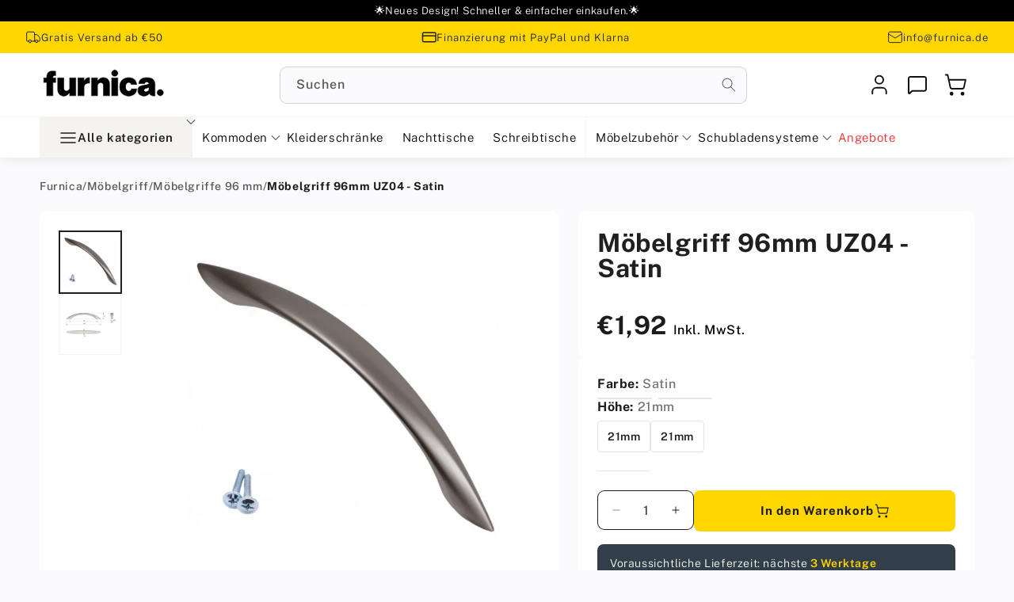

--- FILE ---
content_type: text/html; charset=utf-8
request_url: https://furnica.de/products/moebelgriff-96mm-uz04-satin
body_size: 56025
content:
<!doctype html>
<html class="js" lang="de">
  <head>
    <script src="//furnica.de/cdn/shop/files/pandectes-rules.js?v=13408250610736362494"></script>

    <!-- Google Tag Manager -->
    <script>
      (function (w, d, s, l, i) {
        w[l] = w[l] || [];
        w[l].push({ 'gtm.start': new Date().getTime(), event: 'gtm.js' });
        var f = d.getElementsByTagName(s)[0],
          j = d.createElement(s),
          dl = l != 'dataLayer' ? '&l=' + l : '';
        j.async = true;
        j.src = 'https://www.googletagmanager.com/gtm.js?id=' + i + dl;
        f.parentNode.insertBefore(j, f);
      })(window, document, 'script', 'dataLayer', 'GTM-W6CSTZF');
    </script>
    <!-- End Google Tag Manager -->
    <meta charset="utf-8">
    <meta http-equiv="X-UA-Compatible" content="IE=edge">
    <meta name="viewport" content="width=device-width,initial-scale=1">
    <meta name="theme-color" content="">
    <link rel="canonical" href="https://furnica.de/products/moebelgriff-96mm-uz04-satin"><link
        rel="icon"
        type="image/png"
        href="//furnica.de/cdn/shop/files/favicon_1.png?crop=center&height=32&v=1766504240&width=32"
      ><title>
      Möbelgriff 96mm UZ04 - Satin - Furnica
</title>

    
      <meta name="description" content="Jetzt kaufen ➡️️ Möbelgriff 96mm UZ04 - Satin ➡️ Furnica bietet eine große Auswahl an Möbelkomponenten und Möbelbeschlägen zu den besten Preisen!">
    

    

<meta property="og:site_name" content="Furnica">
<meta property="og:url" content="https://furnica.de/products/moebelgriff-96mm-uz04-satin">
<meta property="og:title" content="Möbelgriff 96mm UZ04 - Satin - Furnica">
<meta property="og:type" content="product">
<meta property="og:description" content="Jetzt kaufen ➡️️ Möbelgriff 96mm UZ04 - Satin ➡️ Furnica bietet eine große Auswahl an Möbelkomponenten und Möbelbeschlägen zu den besten Preisen!"><meta property="og:image" content="http://furnica.de/cdn/shop/products/7_c1f0e8f0-bafe-4dbb-b6fe-ba3886cc8981.png?v=1644912576">
  <meta property="og:image:secure_url" content="https://furnica.de/cdn/shop/products/7_c1f0e8f0-bafe-4dbb-b6fe-ba3886cc8981.png?v=1644912576">
  <meta property="og:image:width" content="1000">
  <meta property="og:image:height" content="1000"><meta property="og:price:amount" content="1,92">
  <meta property="og:price:currency" content="EUR"><meta name="twitter:card" content="summary_large_image">
<meta name="twitter:title" content="Möbelgriff 96mm UZ04 - Satin - Furnica">
<meta name="twitter:description" content="Jetzt kaufen ➡️️ Möbelgriff 96mm UZ04 - Satin ➡️ Furnica bietet eine große Auswahl an Möbelkomponenten und Möbelbeschlägen zu den besten Preisen!">


    <script src="//furnica.de/cdn/shop/t/21/assets/constants.js?v=132983761750457495441760344979" defer="defer"></script>
    <script src="//furnica.de/cdn/shop/t/21/assets/pubsub.js?v=25310214064522200911760345106" defer="defer"></script>
    <script src="//furnica.de/cdn/shop/t/21/assets/global.js?v=123013541937989434511760344987" defer="defer"></script>
    <script src="//furnica.de/cdn/shop/t/21/assets/details-disclosure.js?v=13653116266235556501760344982" defer="defer"></script>
    <script src="//furnica.de/cdn/shop/t/21/assets/details-modal.js?v=25581673532751508451760344983" defer="defer"></script>
    <script src="//furnica.de/cdn/shop/t/21/assets/search-form.js?v=133129549252120666541760345116" defer="defer"></script>
    <script src="//furnica.de/cdn/shop/t/21/assets/auto-details.js?v=119463090196110234011767037052" defer="defer"></script>
    <script src="//furnica.de/cdn/shop/t/21/assets/quick-add.js?v=73073840428863680991760345111" defer="defer"></script>
    <script src="//furnica.de/cdn/shop/t/21/assets/product-form.js?v=58679869014242716131760866463" defer="defer"></script>
    <!-- Begin eTrusted bootstrap tag -->
    <script src="https://integrations.etrusted.com/applications/widget.js/v2" defer async></script>
    <!-- End eTrusted bootstrap tag -->

    <script
      async
      data-desktop-y-offset="10"
      data-mobile-y-offset="0"
      data-desktop-disable-reviews="false"
      data-desktop-enable-custom="false"
      data-desktop-position="right"
      data-desktop-custom-width="156"
      data-desktop-enable-fadeout="false"
      data-disable-mobile="false"
      data-disable-trustbadge="false"
      data-mobile-custom-width="156"
      data-mobile-disable-reviews="false"
      data-mobile-enable-custom="false"
      data-mobile-position="right"
      data-color-scheme="os-default"
      charset="UTF-8"
      src="//widgets.trustedshops.com/js/XF9A7CC279BEF0A16AAB265F5E5278918.js">
    </script><script>window.performance && window.performance.mark && window.performance.mark('shopify.content_for_header.start');</script><meta name="google-site-verification" content="LcQx6WJMqEwluw2KDWECVAjZTp9nqWhmukCfaYHJMDU">
<meta name="facebook-domain-verification" content="cthqnc3xts12qtqnibtwa39h8r90vb">
<meta name="facebook-domain-verification" content="xufd1rw0d3bqe6ny76cy2tv3zdend9">
<meta id="shopify-digital-wallet" name="shopify-digital-wallet" content="/2707324993/digital_wallets/dialog">
<meta name="shopify-checkout-api-token" content="d42788b01691a9fc0f0bbb3aed90e628">
<meta id="in-context-paypal-metadata" data-shop-id="2707324993" data-venmo-supported="false" data-environment="production" data-locale="de_DE" data-paypal-v4="true" data-currency="EUR">
<link rel="alternate" type="application/json+oembed" href="https://furnica.de/products/moebelgriff-96mm-uz04-satin.oembed">
<script async="async" src="/checkouts/internal/preloads.js?locale=de-DE"></script>
<link rel="preconnect" href="https://shop.app" crossorigin="anonymous">
<script async="async" src="https://shop.app/checkouts/internal/preloads.js?locale=de-DE&shop_id=2707324993" crossorigin="anonymous"></script>
<script id="apple-pay-shop-capabilities" type="application/json">{"shopId":2707324993,"countryCode":"DE","currencyCode":"EUR","merchantCapabilities":["supports3DS"],"merchantId":"gid:\/\/shopify\/Shop\/2707324993","merchantName":"Furnica","requiredBillingContactFields":["postalAddress","email","phone"],"requiredShippingContactFields":["postalAddress","email","phone"],"shippingType":"shipping","supportedNetworks":["visa","maestro","masterCard","amex"],"total":{"type":"pending","label":"Furnica","amount":"1.00"},"shopifyPaymentsEnabled":true,"supportsSubscriptions":true}</script>
<script id="shopify-features" type="application/json">{"accessToken":"d42788b01691a9fc0f0bbb3aed90e628","betas":["rich-media-storefront-analytics"],"domain":"furnica.de","predictiveSearch":true,"shopId":2707324993,"locale":"de"}</script>
<script>var Shopify = Shopify || {};
Shopify.shop = "furnicade.myshopify.com";
Shopify.locale = "de";
Shopify.currency = {"active":"EUR","rate":"1.0"};
Shopify.country = "DE";
Shopify.theme = {"name":"Furnica - New theme [2026]","id":184807686410,"schema_name":"Dawn","schema_version":"15.3.0","theme_store_id":null,"role":"main"};
Shopify.theme.handle = "null";
Shopify.theme.style = {"id":null,"handle":null};
Shopify.cdnHost = "furnica.de/cdn";
Shopify.routes = Shopify.routes || {};
Shopify.routes.root = "/";</script>
<script type="module">!function(o){(o.Shopify=o.Shopify||{}).modules=!0}(window);</script>
<script>!function(o){function n(){var o=[];function n(){o.push(Array.prototype.slice.apply(arguments))}return n.q=o,n}var t=o.Shopify=o.Shopify||{};t.loadFeatures=n(),t.autoloadFeatures=n()}(window);</script>
<script>
  window.ShopifyPay = window.ShopifyPay || {};
  window.ShopifyPay.apiHost = "shop.app\/pay";
  window.ShopifyPay.redirectState = null;
</script>
<script id="shop-js-analytics" type="application/json">{"pageType":"product"}</script>
<script defer="defer" async type="module" src="//furnica.de/cdn/shopifycloud/shop-js/modules/v2/client.init-shop-cart-sync_XknANqpX.de.esm.js"></script>
<script defer="defer" async type="module" src="//furnica.de/cdn/shopifycloud/shop-js/modules/v2/chunk.common_DvdeXi9P.esm.js"></script>
<script type="module">
  await import("//furnica.de/cdn/shopifycloud/shop-js/modules/v2/client.init-shop-cart-sync_XknANqpX.de.esm.js");
await import("//furnica.de/cdn/shopifycloud/shop-js/modules/v2/chunk.common_DvdeXi9P.esm.js");

  window.Shopify.SignInWithShop?.initShopCartSync?.({"fedCMEnabled":true,"windoidEnabled":true});

</script>
<script>
  window.Shopify = window.Shopify || {};
  if (!window.Shopify.featureAssets) window.Shopify.featureAssets = {};
  window.Shopify.featureAssets['shop-js'] = {"shop-cart-sync":["modules/v2/client.shop-cart-sync_D9JQGxjh.de.esm.js","modules/v2/chunk.common_DvdeXi9P.esm.js"],"init-fed-cm":["modules/v2/client.init-fed-cm_DMo35JdQ.de.esm.js","modules/v2/chunk.common_DvdeXi9P.esm.js"],"init-windoid":["modules/v2/client.init-windoid_B3VvhkL7.de.esm.js","modules/v2/chunk.common_DvdeXi9P.esm.js"],"init-shop-email-lookup-coordinator":["modules/v2/client.init-shop-email-lookup-coordinator_Bz_MA9Op.de.esm.js","modules/v2/chunk.common_DvdeXi9P.esm.js"],"shop-cash-offers":["modules/v2/client.shop-cash-offers_CYQv6hn3.de.esm.js","modules/v2/chunk.common_DvdeXi9P.esm.js","modules/v2/chunk.modal_CkJq5XGD.esm.js"],"shop-button":["modules/v2/client.shop-button_Baq_RTkq.de.esm.js","modules/v2/chunk.common_DvdeXi9P.esm.js"],"shop-toast-manager":["modules/v2/client.shop-toast-manager_DCWfOqRF.de.esm.js","modules/v2/chunk.common_DvdeXi9P.esm.js"],"avatar":["modules/v2/client.avatar_BTnouDA3.de.esm.js"],"pay-button":["modules/v2/client.pay-button_CKXSOdRt.de.esm.js","modules/v2/chunk.common_DvdeXi9P.esm.js"],"init-shop-cart-sync":["modules/v2/client.init-shop-cart-sync_XknANqpX.de.esm.js","modules/v2/chunk.common_DvdeXi9P.esm.js"],"shop-login-button":["modules/v2/client.shop-login-button_caaxNUOr.de.esm.js","modules/v2/chunk.common_DvdeXi9P.esm.js","modules/v2/chunk.modal_CkJq5XGD.esm.js"],"init-customer-accounts-sign-up":["modules/v2/client.init-customer-accounts-sign-up_CDG_EMX9.de.esm.js","modules/v2/client.shop-login-button_caaxNUOr.de.esm.js","modules/v2/chunk.common_DvdeXi9P.esm.js","modules/v2/chunk.modal_CkJq5XGD.esm.js"],"init-shop-for-new-customer-accounts":["modules/v2/client.init-shop-for-new-customer-accounts_CbyP-mMl.de.esm.js","modules/v2/client.shop-login-button_caaxNUOr.de.esm.js","modules/v2/chunk.common_DvdeXi9P.esm.js","modules/v2/chunk.modal_CkJq5XGD.esm.js"],"init-customer-accounts":["modules/v2/client.init-customer-accounts_CBDBRCw9.de.esm.js","modules/v2/client.shop-login-button_caaxNUOr.de.esm.js","modules/v2/chunk.common_DvdeXi9P.esm.js","modules/v2/chunk.modal_CkJq5XGD.esm.js"],"shop-follow-button":["modules/v2/client.shop-follow-button_DKjGFHnv.de.esm.js","modules/v2/chunk.common_DvdeXi9P.esm.js","modules/v2/chunk.modal_CkJq5XGD.esm.js"],"checkout-modal":["modules/v2/client.checkout-modal_DiCgWgoC.de.esm.js","modules/v2/chunk.common_DvdeXi9P.esm.js","modules/v2/chunk.modal_CkJq5XGD.esm.js"],"lead-capture":["modules/v2/client.lead-capture_B-xxyKeu.de.esm.js","modules/v2/chunk.common_DvdeXi9P.esm.js","modules/v2/chunk.modal_CkJq5XGD.esm.js"],"shop-login":["modules/v2/client.shop-login_Cve_5msa.de.esm.js","modules/v2/chunk.common_DvdeXi9P.esm.js","modules/v2/chunk.modal_CkJq5XGD.esm.js"],"payment-terms":["modules/v2/client.payment-terms_D0YjRyyK.de.esm.js","modules/v2/chunk.common_DvdeXi9P.esm.js","modules/v2/chunk.modal_CkJq5XGD.esm.js"]};
</script>
<script>(function() {
  var isLoaded = false;
  function asyncLoad() {
    if (isLoaded) return;
    isLoaded = true;
    var urls = ["https:\/\/tseish-app.connect.trustedshops.com\/esc.js?apiBaseUrl=aHR0cHM6Ly90c2Vpc2gtYXBwLmNvbm5lY3QudHJ1c3RlZHNob3BzLmNvbQ==\u0026instanceId=ZnVybmljYWRlLm15c2hvcGlmeS5jb20=\u0026shop=furnicade.myshopify.com"];
    for (var i = 0; i < urls.length; i++) {
      var s = document.createElement('script');
      s.type = 'text/javascript';
      s.async = true;
      s.src = urls[i];
      var x = document.getElementsByTagName('script')[0];
      x.parentNode.insertBefore(s, x);
    }
  };
  if(window.attachEvent) {
    window.attachEvent('onload', asyncLoad);
  } else {
    window.addEventListener('load', asyncLoad, false);
  }
})();</script>
<script id="__st">var __st={"a":2707324993,"offset":3600,"reqid":"e1b0230c-d916-4adc-8ec5-d997bd72e02c-1768919985","pageurl":"furnica.de\/products\/moebelgriff-96mm-uz04-satin","u":"87d5e6da1c99","p":"product","rtyp":"product","rid":676077568065};</script>
<script>window.ShopifyPaypalV4VisibilityTracking = true;</script>
<script id="captcha-bootstrap">!function(){'use strict';const t='contact',e='account',n='new_comment',o=[[t,t],['blogs',n],['comments',n],[t,'customer']],c=[[e,'customer_login'],[e,'guest_login'],[e,'recover_customer_password'],[e,'create_customer']],r=t=>t.map((([t,e])=>`form[action*='/${t}']:not([data-nocaptcha='true']) input[name='form_type'][value='${e}']`)).join(','),a=t=>()=>t?[...document.querySelectorAll(t)].map((t=>t.form)):[];function s(){const t=[...o],e=r(t);return a(e)}const i='password',u='form_key',d=['recaptcha-v3-token','g-recaptcha-response','h-captcha-response',i],f=()=>{try{return window.sessionStorage}catch{return}},m='__shopify_v',_=t=>t.elements[u];function p(t,e,n=!1){try{const o=window.sessionStorage,c=JSON.parse(o.getItem(e)),{data:r}=function(t){const{data:e,action:n}=t;return t[m]||n?{data:e,action:n}:{data:t,action:n}}(c);for(const[e,n]of Object.entries(r))t.elements[e]&&(t.elements[e].value=n);n&&o.removeItem(e)}catch(o){console.error('form repopulation failed',{error:o})}}const l='form_type',E='cptcha';function T(t){t.dataset[E]=!0}const w=window,h=w.document,L='Shopify',v='ce_forms',y='captcha';let A=!1;((t,e)=>{const n=(g='f06e6c50-85a8-45c8-87d0-21a2b65856fe',I='https://cdn.shopify.com/shopifycloud/storefront-forms-hcaptcha/ce_storefront_forms_captcha_hcaptcha.v1.5.2.iife.js',D={infoText:'Durch hCaptcha geschützt',privacyText:'Datenschutz',termsText:'Allgemeine Geschäftsbedingungen'},(t,e,n)=>{const o=w[L][v],c=o.bindForm;if(c)return c(t,g,e,D).then(n);var r;o.q.push([[t,g,e,D],n]),r=I,A||(h.body.append(Object.assign(h.createElement('script'),{id:'captcha-provider',async:!0,src:r})),A=!0)});var g,I,D;w[L]=w[L]||{},w[L][v]=w[L][v]||{},w[L][v].q=[],w[L][y]=w[L][y]||{},w[L][y].protect=function(t,e){n(t,void 0,e),T(t)},Object.freeze(w[L][y]),function(t,e,n,w,h,L){const[v,y,A,g]=function(t,e,n){const i=e?o:[],u=t?c:[],d=[...i,...u],f=r(d),m=r(i),_=r(d.filter((([t,e])=>n.includes(e))));return[a(f),a(m),a(_),s()]}(w,h,L),I=t=>{const e=t.target;return e instanceof HTMLFormElement?e:e&&e.form},D=t=>v().includes(t);t.addEventListener('submit',(t=>{const e=I(t);if(!e)return;const n=D(e)&&!e.dataset.hcaptchaBound&&!e.dataset.recaptchaBound,o=_(e),c=g().includes(e)&&(!o||!o.value);(n||c)&&t.preventDefault(),c&&!n&&(function(t){try{if(!f())return;!function(t){const e=f();if(!e)return;const n=_(t);if(!n)return;const o=n.value;o&&e.removeItem(o)}(t);const e=Array.from(Array(32),(()=>Math.random().toString(36)[2])).join('');!function(t,e){_(t)||t.append(Object.assign(document.createElement('input'),{type:'hidden',name:u})),t.elements[u].value=e}(t,e),function(t,e){const n=f();if(!n)return;const o=[...t.querySelectorAll(`input[type='${i}']`)].map((({name:t})=>t)),c=[...d,...o],r={};for(const[a,s]of new FormData(t).entries())c.includes(a)||(r[a]=s);n.setItem(e,JSON.stringify({[m]:1,action:t.action,data:r}))}(t,e)}catch(e){console.error('failed to persist form',e)}}(e),e.submit())}));const S=(t,e)=>{t&&!t.dataset[E]&&(n(t,e.some((e=>e===t))),T(t))};for(const o of['focusin','change'])t.addEventListener(o,(t=>{const e=I(t);D(e)&&S(e,y())}));const B=e.get('form_key'),M=e.get(l),P=B&&M;t.addEventListener('DOMContentLoaded',(()=>{const t=y();if(P)for(const e of t)e.elements[l].value===M&&p(e,B);[...new Set([...A(),...v().filter((t=>'true'===t.dataset.shopifyCaptcha))])].forEach((e=>S(e,t)))}))}(h,new URLSearchParams(w.location.search),n,t,e,['guest_login'])})(!0,!0)}();</script>
<script integrity="sha256-4kQ18oKyAcykRKYeNunJcIwy7WH5gtpwJnB7kiuLZ1E=" data-source-attribution="shopify.loadfeatures" defer="defer" src="//furnica.de/cdn/shopifycloud/storefront/assets/storefront/load_feature-a0a9edcb.js" crossorigin="anonymous"></script>
<script crossorigin="anonymous" defer="defer" src="//furnica.de/cdn/shopifycloud/storefront/assets/shopify_pay/storefront-65b4c6d7.js?v=20250812"></script>
<script data-source-attribution="shopify.dynamic_checkout.dynamic.init">var Shopify=Shopify||{};Shopify.PaymentButton=Shopify.PaymentButton||{isStorefrontPortableWallets:!0,init:function(){window.Shopify.PaymentButton.init=function(){};var t=document.createElement("script");t.src="https://furnica.de/cdn/shopifycloud/portable-wallets/latest/portable-wallets.de.js",t.type="module",document.head.appendChild(t)}};
</script>
<script data-source-attribution="shopify.dynamic_checkout.buyer_consent">
  function portableWalletsHideBuyerConsent(e){var t=document.getElementById("shopify-buyer-consent"),n=document.getElementById("shopify-subscription-policy-button");t&&n&&(t.classList.add("hidden"),t.setAttribute("aria-hidden","true"),n.removeEventListener("click",e))}function portableWalletsShowBuyerConsent(e){var t=document.getElementById("shopify-buyer-consent"),n=document.getElementById("shopify-subscription-policy-button");t&&n&&(t.classList.remove("hidden"),t.removeAttribute("aria-hidden"),n.addEventListener("click",e))}window.Shopify?.PaymentButton&&(window.Shopify.PaymentButton.hideBuyerConsent=portableWalletsHideBuyerConsent,window.Shopify.PaymentButton.showBuyerConsent=portableWalletsShowBuyerConsent);
</script>
<script data-source-attribution="shopify.dynamic_checkout.cart.bootstrap">document.addEventListener("DOMContentLoaded",(function(){function t(){return document.querySelector("shopify-accelerated-checkout-cart, shopify-accelerated-checkout")}if(t())Shopify.PaymentButton.init();else{new MutationObserver((function(e,n){t()&&(Shopify.PaymentButton.init(),n.disconnect())})).observe(document.body,{childList:!0,subtree:!0})}}));
</script>
<link id="shopify-accelerated-checkout-styles" rel="stylesheet" media="screen" href="https://furnica.de/cdn/shopifycloud/portable-wallets/latest/accelerated-checkout-backwards-compat.css" crossorigin="anonymous">
<style id="shopify-accelerated-checkout-cart">
        #shopify-buyer-consent {
  margin-top: 1em;
  display: inline-block;
  width: 100%;
}

#shopify-buyer-consent.hidden {
  display: none;
}

#shopify-subscription-policy-button {
  background: none;
  border: none;
  padding: 0;
  text-decoration: underline;
  font-size: inherit;
  cursor: pointer;
}

#shopify-subscription-policy-button::before {
  box-shadow: none;
}

      </style>
<script id="sections-script" data-sections="main-product,header" defer="defer" src="//furnica.de/cdn/shop/t/21/compiled_assets/scripts.js?v=6830"></script>
<script>window.performance && window.performance.mark && window.performance.mark('shopify.content_for_header.end');</script>

    <style data-shopify>
            @font-face {
              font-family: 'Public Sans';
              font-style: normal;
              font-weight: 125 950;
              font-stretch: 75% 125%;
              font-display: swap;
              src: url('//furnica.de/cdn/shop/t/21/assets/PublicSans.woff2?v=68791157683790404681760345106') format('woff2');
            }

            
              :root,
              .color-scheme-1 {
                --color-background: 250,
                249,
                251;
                
                  --gradient-background: #faf9fb;
                

                

                --color-foreground: 31,
                31,
                31;
                --color-background-contrast: 186,
                173,
                200;
                --color-shadow: 18,
                18,
                18;
                --color-button: 18,
                18,
                18;
                --color-button-text: 255,
                255,
                255;
                --color-secondary-button: 250,
                249,
                251;
                --color-secondary-button-text: 18,
                18,
                18;
                --color-link: 18,
                18,
                18;
                --color-badge-foreground: 31,
                31,
                31;
                --color-badge-background: 250,
                249,
                251;
                --color-badge-border: 31,
                31,
                31;
                --payment-terms-background-color: rgb(250 249 251);


              }
            
              
              .color-scheme-2 {
                --color-background: 255,
                255,
                255;
                
                  --gradient-background: #ffffff;
                

                

                --color-foreground: 31,
                31,
                31;
                --color-background-contrast: 191,
                191,
                191;
                --color-shadow: 18,
                18,
                18;
                --color-button: 18,
                18,
                18;
                --color-button-text: 243,
                243,
                243;
                --color-secondary-button: 255,
                255,
                255;
                --color-secondary-button-text: 18,
                18,
                18;
                --color-link: 18,
                18,
                18;
                --color-badge-foreground: 31,
                31,
                31;
                --color-badge-background: 255,
                255,
                255;
                --color-badge-border: 31,
                31,
                31;
                --payment-terms-background-color: rgb(255 255 255);


              }
            
              
              .color-scheme-3 {
                --color-background: 36,
                40,
                51;
                
                  --gradient-background: #242833;
                

                

                --color-foreground: 255,
                255,
                255;
                --color-background-contrast: 47,
                52,
                66;
                --color-shadow: 18,
                18,
                18;
                --color-button: 255,
                255,
                255;
                --color-button-text: 0,
                0,
                0;
                --color-secondary-button: 36,
                40,
                51;
                --color-secondary-button-text: 255,
                255,
                255;
                --color-link: 255,
                255,
                255;
                --color-badge-foreground: 255,
                255,
                255;
                --color-badge-background: 36,
                40,
                51;
                --color-badge-border: 255,
                255,
                255;
                --payment-terms-background-color: rgb(36 40 51);


              }
            
              
              .color-scheme-4 {
                --color-background: 18,
                18,
                18;
                
                  --gradient-background: #121212;
                

                

                --color-foreground: 255,
                255,
                255;
                --color-background-contrast: 146,
                146,
                146;
                --color-shadow: 18,
                18,
                18;
                --color-button: 255,
                255,
                255;
                --color-button-text: 18,
                18,
                18;
                --color-secondary-button: 18,
                18,
                18;
                --color-secondary-button-text: 255,
                255,
                255;
                --color-link: 255,
                255,
                255;
                --color-badge-foreground: 255,
                255,
                255;
                --color-badge-background: 18,
                18,
                18;
                --color-badge-border: 255,
                255,
                255;
                --payment-terms-background-color: rgb(18 18 18);


              }
            
              
              .color-scheme-5 {
                --color-background: 51,
                79,
                180;
                
                  --gradient-background: #334fb4;
                

                

                --color-foreground: 255,
                255,
                255;
                --color-background-contrast: 23,
                35,
                81;
                --color-shadow: 18,
                18,
                18;
                --color-button: 255,
                255,
                255;
                --color-button-text: 51,
                79,
                180;
                --color-secondary-button: 51,
                79,
                180;
                --color-secondary-button-text: 255,
                255,
                255;
                --color-link: 255,
                255,
                255;
                --color-badge-foreground: 255,
                255,
                255;
                --color-badge-background: 51,
                79,
                180;
                --color-badge-border: 255,
                255,
                255;
                --payment-terms-background-color: rgb(51 79 180);


              }
            
              
              .color-scheme-fff6e064-a223-43c0-8464-59708752253e {
                --color-background: 255,
                215,
                0;
                
                  --gradient-background: #ffd700;
                

                

                --color-foreground: 255,
                255,
                255;
                --color-background-contrast: 128,
                108,
                0;
                --color-shadow: 18,
                18,
                18;
                --color-button: 18,
                18,
                18;
                --color-button-text: 255,
                255,
                255;
                --color-secondary-button: 255,
                215,
                0;
                --color-secondary-button-text: 18,
                18,
                18;
                --color-link: 18,
                18,
                18;
                --color-badge-foreground: 255,
                255,
                255;
                --color-badge-background: 255,
                215,
                0;
                --color-badge-border: 255,
                255,
                255;
                --payment-terms-background-color: rgb(255 215 0);


              }
            
              
              .color-scheme-6323cc13-7b7f-4683-a8e9-77f90971b68a {
                --color-background: 255,
                184,
                0;
                
                  --gradient-background: #ffb800;
                

                

                --color-foreground: 0,
                0,
                0;
                --color-background-contrast: 128,
                92,
                0;
                --color-shadow: 18,
                18,
                18;
                --color-button: 18,
                18,
                18;
                --color-button-text: 255,
                255,
                255;
                --color-secondary-button: 255,
                184,
                0;
                --color-secondary-button-text: 18,
                18,
                18;
                --color-link: 18,
                18,
                18;
                --color-badge-foreground: 0,
                0,
                0;
                --color-badge-background: 255,
                184,
                0;
                --color-badge-border: 0,
                0,
                0;
                --payment-terms-background-color: rgb(255 184 0);


              }
            
              
              .color-scheme-75e76b6b-c981-422e-bb5f-71a524eac5e1 {
                --color-background: 250,
                249,
                251;
                
                  --gradient-background: #faf9fb;
                

                

                --color-foreground: 31,
                31,
                31;
                --color-background-contrast: 186,
                173,
                200;
                --color-shadow: 18,
                18,
                18;
                --color-button: 18,
                18,
                18;
                --color-button-text: 255,
                255,
                255;
                --color-secondary-button: 250,
                249,
                251;
                --color-secondary-button-text: 18,
                18,
                18;
                --color-link: 18,
                18,
                18;
                --color-badge-foreground: 31,
                31,
                31;
                --color-badge-background: 250,
                249,
                251;
                --color-badge-border: 31,
                31,
                31;
                --payment-terms-background-color: rgb(250 249 251);


              }
            
              
              .color-scheme-34eecdc4-886b-4088-9b06-33d04e94b99a {
                --color-background: 243,
                236,
                198;
                
                  --gradient-background: #f3ecc6;
                

                

                --color-foreground: 31,
                31,
                31;
                --color-background-contrast: 221,
                201,
                93;
                --color-shadow: 18,
                18,
                18;
                --color-button: 18,
                18,
                18;
                --color-button-text: 255,
                255,
                255;
                --color-secondary-button: 243,
                236,
                198;
                --color-secondary-button-text: 18,
                18,
                18;
                --color-link: 18,
                18,
                18;
                --color-badge-foreground: 31,
                31,
                31;
                --color-badge-background: 243,
                236,
                198;
                --color-badge-border: 31,
                31,
                31;
                --payment-terms-background-color: rgb(243 236 198);


              }
            

            body, .color-scheme-1, .color-scheme-2, .color-scheme-3, .color-scheme-4, .color-scheme-5, .color-scheme-fff6e064-a223-43c0-8464-59708752253e, .color-scheme-6323cc13-7b7f-4683-a8e9-77f90971b68a, .color-scheme-75e76b6b-c981-422e-bb5f-71a524eac5e1, .color-scheme-34eecdc4-886b-4088-9b06-33d04e94b99a {
              color: rgba(var(--color-foreground), 0.75);
              background-color: rgb(var(--color-background));
            }

            :root {
              --font-body-family: "Public Sans"
              , sans-serif;
              --font-body-style: normal;
              --font-body-weight: 500;
              --font-body-weight-bold: 700;

              --font-heading-family: "Public Sans"
              , sans-serif;
              --font-heading-style: normal;
              --font-heading-weight: 800;

              --font-body-scale: 1.0;
              --font-heading-scale: 1.0;

              --media-padding: px;
              --media-border-opacity: 0.05;
              --media-border-width: 1px;
              --media-radius: 0px;
              --media-shadow-opacity: 0.0;
              --media-shadow-horizontal-offset: 0px;
              --media-shadow-vertical-offset: 4px;
              --media-shadow-blur-radius: 5px;
              --media-shadow-visible: 0;

            --page-width: 154rem;
            --page-width-margin: 0rem;

          --product-card-image-padding: 0.0rem;
          --product-card-corner-radius: 0.0rem;
          --product-card-text-alignment: left;
          --product-card-border-width: 0.0rem;
          --product-card-border-opacity: 0.1;
          --product-card-shadow-opacity: 0.0;
          --product-card-shadow-visible: 0;
        --product-card-shadow-horizontal-offset: 0.0rem;
        --product-card-shadow-vertical-offset: 0.4rem;
        --product-card-shadow-blur-radius: 0.5rem;

        --collection-card-image-padding: 0.4rem;
        --collection-card-corner-radius: 0.8rem;
        --collection-card-text-alignment: left;
        --collection-card-border-width: 0.0rem;
        --collection-card-border-opacity: 0.1;
        --collection-card-shadow-opacity: 0.0;
        --collection-card-shadow-visible: 0;
        --collection-card-shadow-horizontal-offset: 0.0rem;
        --collection-card-shadow-vertical-offset: 0.4rem;
        --collection-card-shadow-blur-radius: 0.5rem;

        --blog-card-image-padding: 0.0rem;
        --blog-card-corner-radius: 0.0rem;
        --blog-card-text-alignment: left;
        --blog-card-border-width: 0.0rem;
        --blog-card-border-opacity: 0.1;
        --blog-card-shadow-opacity: 0.0;
        --blog-card-shadow-visible: 0;
        --blog-card-shadow-horizontal-offset: 0.0rem;
        --blog-card-shadow-vertical-offset: 0.4rem;
        --blog-card-shadow-blur-radius: 0.5rem;

        --badge-corner-radius: 4.0rem;

        --popup-border-width: 1px;
        --popup-border-opacity: 0.1;
        --popup-corner-radius: 0px;
        --popup-shadow-opacity: 0.05;
        --popup-shadow-horizontal-offset: 0px;
        --popup-shadow-vertical-offset: 4px;
        --popup-shadow-blur-radius: 5px;

        --drawer-border-width: 1px;
        --drawer-border-opacity: 0.1;
        --drawer-shadow-opacity: 0.0;
        --drawer-shadow-horizontal-offset: 0px;
        --drawer-shadow-vertical-offset: 4px;
        --drawer-shadow-blur-radius: 5px;

        --spacing-sections-desktop: 0px;
        --spacing-sections-mobile: 0
      px;

        --grid-desktop-vertical-spacing: 16px;
        --grid-desktop-horizontal-spacing: 16px;
        --grid-mobile-vertical-spacing: 16px;
        --grid-mobile-horizontal-spacing: 16px;

        --text-boxes-border-opacity: 0.1;
        --text-boxes-border-width: 0px;
        --text-boxes-radius: 8px;
        --text-boxes-shadow-opacity: 0.0;
        --text-boxes-shadow-visible: 0;
        --text-boxes-shadow-horizontal-offset: 0px;
        --text-boxes-shadow-vertical-offset: 4px;
        --text-boxes-shadow-blur-radius: 5px;

        --buttons-radius: 0px;
        --buttons-radius-outset: 0px;
        --buttons-border-width: 1
      px;
        --buttons-border-opacity: 1.0;
        --buttons-shadow-opacity: 0.0;
        --buttons-shadow-visible: 0;
        --buttons-shadow-horizontal-offset: 0px;
        --buttons-shadow-vertical-offset: 4px;
        --buttons-shadow-blur-radius: 5px;
        --buttons-border-offset: 0px;

        --inputs-radius: 8px;
        --inputs-border-width: 1px;
        --inputs-border-opacity: 0.55;
        --inputs-shadow-opacity: 0.0;
        --inputs-shadow-horizontal-offset: 0px;
        --inputs-margin-offset: 0px;
        --inputs-shadow-vertical-offset: 4px;
        --inputs-shadow-blur-radius: 5px;
        --inputs-radius-outset: 9
      px;

        --variant-pills-radius: 4px;
        --variant-pills-border-width: 1px;
        --variant-pills-border-opacity: 0.55;
        --variant-pills-shadow-opacity: 0.0;
        --variant-pills-shadow-horizontal-offset: 0px;
        --variant-pills-shadow-vertical-offset: 4px;
        --variant-pills-shadow-blur-radius: 5px;

        --color-accent: 244, 243, 237;

        --color-brand-primary: 255, 215, 0;

        --color-brand-primary-hover: 255, 223, 51;

        --color-brand-secondary: 28, 28, 28;

        --color-background-secondary: 228
        , 226
        , 234;

        --color-text-description: 115
        , 115
        , 115
      }

      *,
      *::before,
      *::after {
        box-sizing: inherit;
      }

      html {
        box-sizing: border-box;
        font-size: calc(var(--font-body-scale) * 62.5%);
        height: 100%;
      }

      body {
        display: grid;
        grid-template-rows: auto auto 1fr auto;
        grid-template-columns: 100%;
        min-height: 100%;
        margin: 0;
        font-size: 1.5rem;
        letter-spacing: 0.06rem;
        line-height: calc(1 + 0.8 / var(--font-body-scale));
        font-family: "Public Sans"
        , sans-serif;
        font-style: var(--font-body-style);
        font-weight: var(--font-body-weight);
      }

      @media screen and (min-width: 750px) {
        body {
          font-size: 1.6rem;
        }
      }
    </style>

    <link href="//furnica.de/cdn/shop/t/21/assets/base.css?v=153300660536892123791760344934" rel="stylesheet" type="text/css" media="all" />
    <link
      rel="stylesheet"
      href="//furnica.de/cdn/shop/t/21/assets/component-cart-items.css?v=25913967056291197441760344945"
      media="print"
      onload="this.media='all'"
    ><link href="//furnica.de/cdn/shop/t/21/assets/component-cart-drawer.css?v=112801333748515159671760344944" rel="stylesheet" type="text/css" media="all" />
      <link href="//furnica.de/cdn/shop/t/21/assets/component-cart.css?v=164708765130180853531760344947" rel="stylesheet" type="text/css" media="all" />
      <link href="//furnica.de/cdn/shop/t/21/assets/component-totals.css?v=15906652033866631521760344977" rel="stylesheet" type="text/css" media="all" />
      <link href="//furnica.de/cdn/shop/t/21/assets/component-price.css?v=68900933331135225981760344966" rel="stylesheet" type="text/css" media="all" />
      <link href="//furnica.de/cdn/shop/t/21/assets/component-discounts.css?v=152760482443307489271760344951" rel="stylesheet" type="text/css" media="all" />

    <link
      rel="preload"
      as="font"
      href="//furnica.de/cdn/shop/t/21/assets/PublicSans.woff2?v=68791157683790404681760345106"
      type="font/woff2"
      crossorigin
    >
    
<link href="//furnica.de/cdn/shop/t/21/assets/component-localization-form.css?v=170315343355214948141760344957" rel="stylesheet" type="text/css" media="all" />
      <script src="//furnica.de/cdn/shop/t/21/assets/localization-form.js?v=144176611646395275351760345085" defer="defer"></script><link
        rel="stylesheet"
        href="//furnica.de/cdn/shop/t/21/assets/component-predictive-search.css?v=118923337488134913561760344965"
        media="print"
        onload="this.media='all'"
      ><script>
      if (Shopify.designMode) {
        document.documentElement.classList.add('shopify-design-mode');
      }
    </script>
  <!-- BEGIN app block: shopify://apps/pandectes-gdpr/blocks/banner/58c0baa2-6cc1-480c-9ea6-38d6d559556a -->
  
    
      <!-- TCF is active, scripts are loaded above -->
      
      <script>
        
          window.PandectesSettings = {"store":{"id":2707324993,"plan":"plus","theme":"[2025] - Shopify v2 - [Analyzify SSR]","primaryLocale":"de","adminMode":false,"headless":false,"storefrontRootDomain":"","checkoutRootDomain":"","storefrontAccessToken":""},"tsPublished":1743590751,"declaration":{"showPurpose":false,"showProvider":false,"showDateGenerated":false},"language":{"unpublished":[],"languageMode":"Multilingual","fallbackLanguage":"de","languageDetection":"browser","languagesSupported":["en"]},"texts":{"managed":{"headerText":{"de":"Wir respektieren deine Privatsphäre","en":"We respect your privacy"},"consentText":{"de":"Diese Website verwendet Cookies, um Ihnen das beste Erlebnis zu bieten. Die Erfassung, Weitergabe und Verwendung personenbezogener Daten kann zur Personalisierung von Anzeigen genutzt werden.","en":"This website uses cookies to ensure you get the best experience on our website. The collection, sharing and use of personal data may be used to personalize ads."},"linkText":{"de":"Lesen Sie mehr über Datenschutz","en":"Read more about Privacy policy"},"imprintText":{"de":"Imprint","en":"Imprint"},"allowButtonText":{"de":"Annehmen","en":"Accept"},"denyButtonText":{"de":"Ablehnen","en":"Decline"},"dismissButtonText":{"de":"Okay","en":"Ok"},"leaveSiteButtonText":{"de":"Diese Seite verlassen","en":"Leave this site"},"preferencesButtonText":{"de":"Einstellungen","en":"Preferences"},"cookiePolicyText":{"de":"Cookie-Richtlinie","en":"Cookie policy"},"preferencesPopupTitleText":{"de":"Einwilligungseinstellungen verwalten","en":"Manage consent preferences"},"preferencesPopupIntroText":{"de":"Wir verwenden Cookies, um die Funktionalität der Website zu optimieren, die Leistung zu analysieren und Ihnen ein personalisiertes Erlebnis zu bieten. Einige Cookies sind für den ordnungsgemäßen Betrieb der Website unerlässlich. Diese Cookies können nicht deaktiviert werden. In diesem Fenster können Sie Ihre Präferenzen für Cookies verwalten.","en":"We use cookies to optimize website functionality, analyze the performance, and provide personalized experience to you. Some cookies are essential to make the website operate and function correctly. Those cookies cannot be disabled. In this window you can manage your preference of cookies."},"preferencesPopupSaveButtonText":{"de":"Auswahl speichern","en":"Save preferences"},"preferencesPopupCloseButtonText":{"de":"Schließen","en":"Close"},"preferencesPopupAcceptAllButtonText":{"de":"Alles Akzeptieren","en":"Accept all"},"preferencesPopupRejectAllButtonText":{"de":"Alles ablehnen","en":"Reject all"},"cookiesDetailsText":{"de":"Cookie-Details","en":"Cookies details"},"preferencesPopupAlwaysAllowedText":{"de":"Immer erlaubt","en":"Always allowed"},"accessSectionParagraphText":{"de":"Sie haben das Recht, jederzeit auf Ihre Daten zuzugreifen.","en":"You have the right to request access to your data at any time."},"accessSectionTitleText":{"de":"Datenübertragbarkeit","en":"Data portability"},"accessSectionAccountInfoActionText":{"de":"persönliche Daten","en":"Personal data"},"accessSectionDownloadReportActionText":{"de":"Alle Daten anfordern","en":"Request export"},"accessSectionGDPRRequestsActionText":{"de":"Anfragen betroffener Personen","en":"Data subject requests"},"accessSectionOrdersRecordsActionText":{"de":"Aufträge","en":"Orders"},"rectificationSectionParagraphText":{"de":"Sie haben das Recht, die Aktualisierung Ihrer Daten zu verlangen, wann immer Sie dies für angemessen halten.","en":"You have the right to request your data to be updated whenever you think it is appropriate."},"rectificationSectionTitleText":{"de":"Datenberichtigung","en":"Data Rectification"},"rectificationCommentPlaceholder":{"de":"Beschreiben Sie, was Sie aktualisieren möchten","en":"Describe what you want to be updated"},"rectificationCommentValidationError":{"de":"Kommentar ist erforderlich","en":"Comment is required"},"rectificationSectionEditAccountActionText":{"de":"Aktualisierung anfordern","en":"Request an update"},"erasureSectionTitleText":{"de":"Recht auf Vergessenwerden","en":"Right to be forgotten"},"erasureSectionParagraphText":{"de":"Sie haben das Recht, die Löschung aller Ihrer Daten zu verlangen. Danach können Sie nicht mehr auf Ihr Konto zugreifen.","en":"You have the right to ask all your data to be erased. After that, you will no longer be able to access your account."},"erasureSectionRequestDeletionActionText":{"de":"Löschung personenbezogener Daten anfordern","en":"Request personal data deletion"},"consentDate":{"de":"Zustimmungsdatum","en":"Consent date"},"consentId":{"de":"Einwilligungs-ID","en":"Consent ID"},"consentSectionChangeConsentActionText":{"de":"Einwilligungspräferenz ändern","en":"Change consent preference"},"consentSectionConsentedText":{"de":"Sie haben der Cookie-Richtlinie dieser Website zugestimmt am","en":"You consented to the cookies policy of this website on"},"consentSectionNoConsentText":{"de":"Sie haben der Cookie-Richtlinie dieser Website nicht zugestimmt.","en":"You have not consented to the cookies policy of this website."},"consentSectionTitleText":{"de":"Ihre Cookie-Einwilligung","en":"Your cookie consent"},"consentStatus":{"de":"Einwilligungspräferenz","en":"Consent preference"},"confirmationFailureMessage":{"de":"Ihre Anfrage wurde nicht bestätigt. Bitte versuchen Sie es erneut und wenn das Problem weiterhin besteht, wenden Sie sich an den Ladenbesitzer, um Hilfe zu erhalten","en":"Your request was not verified. Please try again and if problem persists, contact store owner for assistance"},"confirmationFailureTitle":{"de":"Ein Problem ist aufgetreten","en":"A problem occurred"},"confirmationSuccessMessage":{"de":"Wir werden uns in Kürze zu Ihrem Anliegen bei Ihnen melden.","en":"We will soon get back to you as to your request."},"confirmationSuccessTitle":{"de":"Ihre Anfrage wurde bestätigt","en":"Your request is verified"},"guestsSupportEmailFailureMessage":{"de":"Ihre Anfrage wurde nicht übermittelt. Bitte versuchen Sie es erneut und wenn das Problem weiterhin besteht, wenden Sie sich an den Shop-Inhaber, um Hilfe zu erhalten.","en":"Your request was not submitted. Please try again and if problem persists, contact store owner for assistance."},"guestsSupportEmailFailureTitle":{"de":"Ein Problem ist aufgetreten","en":"A problem occurred"},"guestsSupportEmailPlaceholder":{"de":"E-Mail-Addresse","en":"E-mail address"},"guestsSupportEmailSuccessMessage":{"de":"Wenn Sie als Kunde dieses Shops registriert sind, erhalten Sie in Kürze eine E-Mail mit Anweisungen zum weiteren Vorgehen.","en":"If you are registered as a customer of this store, you will soon receive an email with instructions on how to proceed."},"guestsSupportEmailSuccessTitle":{"de":"Vielen Dank für die Anfrage","en":"Thank you for your request"},"guestsSupportEmailValidationError":{"de":"Email ist ungültig","en":"Email is not valid"},"guestsSupportInfoText":{"de":"Bitte loggen Sie sich mit Ihrem Kundenkonto ein, um fortzufahren.","en":"Please login with your customer account to further proceed."},"submitButton":{"de":"einreichen","en":"Submit"},"submittingButton":{"de":"Senden...","en":"Submitting..."},"cancelButton":{"de":"Abbrechen","en":"Cancel"},"declIntroText":{"de":"Wir verwenden Cookies, um die Funktionalität der Website zu optimieren, die Leistung zu analysieren und Ihnen ein personalisiertes Erlebnis zu bieten. Einige Cookies sind für den ordnungsgemäßen Betrieb der Website unerlässlich. Diese Cookies können nicht deaktiviert werden. In diesem Fenster können Sie Ihre Präferenzen für Cookies verwalten.","en":"We use cookies to optimize website functionality, analyze the performance, and provide personalized experience to you. Some cookies are essential to make the website operate and function correctly. Those cookies cannot be disabled. In this window you can manage your preference of cookies."},"declName":{"de":"Name","en":"Name"},"declPurpose":{"de":"Zweck","en":"Purpose"},"declType":{"de":"Typ","en":"Type"},"declRetention":{"de":"Speicherdauer","en":"Retention"},"declProvider":{"de":"Anbieter","en":"Provider"},"declFirstParty":{"de":"Erstanbieter","en":"First-party"},"declThirdParty":{"de":"Drittanbieter","en":"Third-party"},"declSeconds":{"de":"Sekunden","en":"seconds"},"declMinutes":{"de":"Minuten","en":"minutes"},"declHours":{"de":"Std.","en":"hours"},"declDays":{"de":"Tage","en":"days"},"declMonths":{"de":"Monate","en":"months"},"declYears":{"de":"Jahre","en":"years"},"declSession":{"de":"Sitzung","en":"Session"},"declDomain":{"de":"Domain","en":"Domain"},"declPath":{"de":"Weg","en":"Path"}},"categories":{"strictlyNecessaryCookiesTitleText":{"de":"Unbedingt notwendige Cookies","en":"Strictly necessary cookies"},"strictlyNecessaryCookiesDescriptionText":{"de":"Diese Cookies sind unerlässlich, damit Sie sich auf der Website bewegen und ihre Funktionen nutzen können, z. B. den Zugriff auf sichere Bereiche der Website. Ohne diese Cookies kann die Website nicht richtig funktionieren.","en":"These cookies are essential in order to enable you to move around the website and use its features, such as accessing secure areas of the website. The website cannot function properly without these cookies."},"functionalityCookiesTitleText":{"de":"Funktionale Cookies","en":"Functional cookies"},"functionalityCookiesDescriptionText":{"de":"Diese Cookies ermöglichen es der Website, verbesserte Funktionalität und Personalisierung bereitzustellen. Sie können von uns oder von Drittanbietern gesetzt werden, deren Dienste wir auf unseren Seiten hinzugefügt haben. Wenn Sie diese Cookies nicht zulassen, funktionieren einige oder alle dieser Dienste möglicherweise nicht richtig.","en":"These cookies enable the site to provide enhanced functionality and personalisation. They may be set by us or by third party providers whose services we have added to our pages. If you do not allow these cookies then some or all of these services may not function properly."},"performanceCookiesTitleText":{"de":"Leistungs-Cookies","en":"Performance cookies"},"performanceCookiesDescriptionText":{"de":"Diese Cookies ermöglichen es uns, die Leistung unserer Website zu überwachen und zu verbessern. Sie ermöglichen es uns beispielsweise, Besuche zu zählen, Verkehrsquellen zu identifizieren und zu sehen, welche Teile der Website am beliebtesten sind.","en":"These cookies enable us to monitor and improve the performance of our website. For example, they allow us to count visits, identify traffic sources and see which parts of the site are most popular."},"targetingCookiesTitleText":{"de":"Targeting-Cookies","en":"Targeting cookies"},"targetingCookiesDescriptionText":{"de":"Diese Cookies können von unseren Werbepartnern über unsere Website gesetzt werden. Sie können von diesen Unternehmen verwendet werden, um ein Profil Ihrer Interessen zu erstellen und Ihnen relevante Werbung auf anderen Websites anzuzeigen. Sie speichern keine direkten personenbezogenen Daten, sondern basieren auf der eindeutigen Identifizierung Ihres Browsers und Ihres Internetgeräts. Wenn Sie diese Cookies nicht zulassen, erleben Sie weniger zielgerichtete Werbung.","en":"These cookies may be set through our site by our advertising partners. They may be used by those companies to build a profile of your interests and show you relevant adverts on other sites.    They do not store directly personal information, but are based on uniquely identifying your browser and internet device. If you do not allow these cookies, you will experience less targeted advertising."},"unclassifiedCookiesTitleText":{"de":"Nicht klassifizierte Cookies","en":"Unclassified cookies"},"unclassifiedCookiesDescriptionText":{"de":"Nicht klassifizierte Cookies sind Cookies, die wir gerade zusammen mit den Anbietern einzelner Cookies klassifizieren.","en":"Unclassified cookies are cookies that we are in the process of classifying, together with the providers of individual cookies."}},"auto":{}},"library":{"previewMode":false,"fadeInTimeout":0,"defaultBlocked":7,"showLink":true,"showImprintLink":false,"showGoogleLink":true,"enabled":true,"cookie":{"expiryDays":365,"secure":true,"domain":""},"dismissOnScroll":false,"dismissOnWindowClick":false,"dismissOnTimeout":false,"palette":{"popup":{"background":"#FFD700","backgroundForCalculations":{"a":1,"b":0,"g":215,"r":255},"text":"#000000"},"button":{"background":"#000000","backgroundForCalculations":{"a":1,"b":0,"g":0,"r":0},"text":"#FFFFFF","textForCalculation":{"a":1,"b":255,"g":255,"r":255},"border":"transparent"}},"content":{"href":"/pages/privacy-policy","imprintHref":"/","close":"&#10005;","target":"","logo":"<img class=\"cc-banner-logo\" style=\"max-height: 40px;\" src=\"https://furnicade.myshopify.com/cdn/shop/files/pandectes-banner-logo.png\" alt=\"logo\" />"},"window":"<div role=\"dialog\" aria-live=\"polite\" aria-label=\"cookieconsent\" aria-describedby=\"cookieconsent:desc\" id=\"pandectes-banner\" class=\"cc-window-wrapper cc-popup-wrapper\"><div class=\"pd-cookie-banner-window cc-window {{classes}}\"><!--googleoff: all-->{{children}}<!--googleon: all--></div></div>","compliance":{"custom":"<div class=\"cc-compliance cc-highlight\">{{preferences}}{{allow}}</div>"},"type":"custom","layouts":{"basic":"{{logo}}{{messagelink}}{{compliance}}"},"position":"popup","theme":"classic","revokable":false,"animateRevokable":false,"revokableReset":false,"revokableLogoUrl":"https://furnicade.myshopify.com/cdn/shop/files/pandectes-reopen-logo.png","revokablePlacement":"bottom-left","revokableMarginHorizontal":15,"revokableMarginVertical":15,"static":false,"autoAttach":true,"hasTransition":true,"blacklistPage":[""],"elements":{"close":"<button aria-label=\"dismiss cookie message\" type=\"button\" tabindex=\"0\" class=\"cc-close\">{{close}}</button>","dismiss":"<button aria-label=\"dismiss cookie message\" type=\"button\" tabindex=\"0\" class=\"cc-btn cc-btn-decision cc-dismiss\">{{dismiss}}</button>","allow":"<button aria-label=\"allow cookies\" type=\"button\" tabindex=\"0\" class=\"cc-btn cc-btn-decision cc-allow\">{{allow}}</button>","deny":"<button aria-label=\"deny cookies\" type=\"button\" tabindex=\"0\" class=\"cc-btn cc-btn-decision cc-deny\">{{deny}}</button>","preferences":"<button aria-label=\"settings cookies\" tabindex=\"0\" type=\"button\" class=\"cc-btn cc-settings\" onclick=\"Pandectes.fn.openPreferences()\">{{preferences}}</button>"}},"geolocation":{"brOnly":false,"caOnly":false,"euOnly":true,"jpOnly":false,"thOnly":false,"canadaOnly":false,"globalVisibility":false},"dsr":{"guestsSupport":false,"accessSectionDownloadReportAuto":false},"banner":{"resetTs":1657621425,"extraCss":"        .cc-banner-logo {max-width: 24em!important;}    @media(min-width: 768px) {.cc-window.cc-floating{max-width: 24em!important;width: 24em!important;}}    .cc-message, .pd-cookie-banner-window .cc-header, .cc-logo {text-align: left}    .cc-window-wrapper{z-index: 2147483647;-webkit-transition: opacity 1s ease;  transition: opacity 1s ease;}    .cc-window{z-index: 2147483647;font-family: inherit;}    .pd-cookie-banner-window .cc-header{font-family: inherit;}    .pd-cp-ui{font-family: inherit; background-color: #FFD700;color:#000000;}    button.pd-cp-btn, a.pd-cp-btn{background-color:#000000;color:#FFFFFF!important;}    input + .pd-cp-preferences-slider{background-color: rgba(0, 0, 0, 0.3)}    .pd-cp-scrolling-section::-webkit-scrollbar{background-color: rgba(0, 0, 0, 0.3)}    input:checked + .pd-cp-preferences-slider{background-color: rgba(0, 0, 0, 1)}    .pd-cp-scrolling-section::-webkit-scrollbar-thumb {background-color: rgba(0, 0, 0, 1)}    .pd-cp-ui-close{color:#000000;}    .pd-cp-preferences-slider:before{background-color: #FFD700}    .pd-cp-title:before {border-color: #000000!important}    .pd-cp-preferences-slider{background-color:#000000}    .pd-cp-toggle{color:#000000!important}    @media(max-width:699px) {.pd-cp-ui-close-top svg {fill: #000000}}    .pd-cp-toggle:hover,.pd-cp-toggle:visited,.pd-cp-toggle:active{color:#000000!important}    .pd-cookie-banner-window {box-shadow: 0 0 18px rgb(0 0 0 / 20%);}  ","customJavascript":{},"showPoweredBy":false,"logoHeight":40,"revokableTrigger":false,"hybridStrict":false,"cookiesBlockedByDefault":"7","isActive":true,"implicitSavePreferences":false,"cookieIcon":false,"blockBots":false,"showCookiesDetails":true,"hasTransition":true,"blockingPage":false,"showOnlyLandingPage":false,"leaveSiteUrl":"https://www.google.com","linkRespectStoreLang":false},"cookies":{"0":[{"name":"_tracking_consent","type":"http","domain":".furnica.de","path":"/","provider":"Shopify","firstParty":true,"retention":"1 year(s)","expires":1,"unit":"declYears","purpose":{"de":"Tracking-Einstellungen.","en":"Used to store a user's preferences if a merchant has set up privacy rules in the visitor's region."}},{"name":"cart","type":"http","domain":"furnica.de","path":"/","provider":"Shopify","firstParty":true,"retention":"1 year(s)","expires":1,"unit":"declYears","purpose":{"de":"Notwendig für die Warenkorbfunktion auf der Website.","en":"Contains information related to the user's cart."}},{"name":"cart_ver","type":"http","domain":"furnica.de","path":"/","provider":"Shopify","firstParty":true,"retention":"1 year(s)","expires":1,"unit":"declYears","purpose":{"de":"Wird in Verbindung mit Warenkorb verwendet.","en":"Set every time a cart is updated and used to track cart version mismatches."}},{"name":"keep_alive","type":"http","domain":"furnica.de","path":"/","provider":"Shopify","firstParty":true,"retention":"1 year(s)","expires":1,"unit":"declYears","purpose":{"de":"Wird im Zusammenhang mit der Käuferlokalisierung verwendet.","en":"Used when international domain redirection is enabled to determine if a request is the first one of a session."}},{"name":"cart_ts","type":"http","domain":"furnica.de","path":"/","provider":"Shopify","firstParty":true,"retention":"1 year(s)","expires":1,"unit":"declYears","purpose":{"de":"Wird im Zusammenhang mit der Kasse verwendet.","en":"Used in connection with checkout."}},{"name":"secure_customer_sig","type":"http","domain":"furnica.de","path":"/","provider":"Shopify","firstParty":true,"retention":"1 year(s)","expires":1,"unit":"declYears","purpose":{"de":"Wird im Zusammenhang mit dem Kundenlogin verwendet.","en":"Used to identify a user after they sign into a shop as a customer so they do not need to log in again."}},{"name":"cart_sig","type":"http","domain":"furnica.de","path":"/","provider":"Shopify","firstParty":true,"retention":"1 year(s)","expires":1,"unit":"declYears","purpose":{"de":"Shopify-Analysen.","en":"A hash of the contents of a cart. This is used to verify the integrity of the cart and to ensure performance of some cart operations."}},{"name":"cart_currency","type":"http","domain":"furnica.de","path":"/","provider":"Shopify","firstParty":true,"retention":"1 year(s)","expires":1,"unit":"declYears","purpose":{"de":"Das Cookie ist für die sichere Checkout- und Zahlungsfunktion auf der Website erforderlich. Diese Funktion wird von shopify.com bereitgestellt.","en":"Used after a checkout is completed to initialize a new empty cart with the same currency as the one just used."}},{"name":"_secure_session_id","type":"http","domain":"furnica.de","path":"/","provider":"Shopify","firstParty":true,"retention":"1 year(s)","expires":1,"unit":"declYears","purpose":{"de":"Wird in Verbindung mit der Navigation durch eine Storefront verwendet."}},{"name":"shopify_pay_redirect","type":"http","domain":"furnica.de","path":"/","provider":"Shopify","firstParty":true,"retention":"1 year(s)","expires":1,"unit":"declYears","purpose":{"de":"Das Cookie ist für die sichere Checkout- und Zahlungsfunktion auf der Website erforderlich. Diese Funktion wird von shopify.com bereitgestellt.","en":"Used to accelerate the checkout process when the buyer has a Shop Pay account."}}],"1":[{"name":"_pandectes_gdpr","type":"http","domain":"furnica.de","path":"/","provider":"Pandectes","firstParty":true,"retention":"1 year(s)","expires":1,"unit":"declYears","purpose":{"de":"Wird für die Funktionalität des Cookies-Zustimmungsbanners verwendet.","en":"Used for the functionality of the cookies consent banner."}}],"2":[{"name":"_ga","type":"http","domain":".furnica.de","path":"/","provider":"Google","firstParty":true,"retention":"1 year(s)","expires":1,"unit":"declYears","purpose":{"de":"Cookie wird von Google Analytics mit unbekannter Funktionalität gesetzt","en":"Cookie is set by Google Analytics with unknown functionality"}},{"name":"_gat","type":"http","domain":".furnica.de","path":"/","provider":"Google","firstParty":true,"retention":"1 year(s)","expires":1,"unit":"declYears","purpose":{"de":"Cookie wird von Google Analytics platziert, um Anfragen von Bots zu filtern.","en":"Cookie is placed by Google Analytics to filter requests from bots."}},{"name":"_gid","type":"http","domain":".furnica.de","path":"/","provider":"Google","firstParty":true,"retention":"1 year(s)","expires":1,"unit":"declYears","purpose":{"de":"Cookie wird von Google Analytics platziert, um Seitenaufrufe zu zählen und zu verfolgen.","en":"Cookie is placed by Google Analytics to count and track pageviews."}}],"4":[{"name":"omnisendSessionID","type":"http","domain":".furnica.de","path":"/","provider":"Omnisend","firstParty":true,"retention":"1 year(s)","expires":1,"unit":"declYears","purpose":{"de":"","en":"Used to identify a session of an anonymous contact or a contact."}},{"name":"soundestID","type":"http","domain":".furnica.de","path":"/","provider":"Omnisend","firstParty":true,"retention":"Session","expires":1,"unit":"declDays","purpose":{"de":"","en":"Used to identify an anonymous contact."}},{"name":"_gcl_au","type":"http","domain":".furnica.de","path":"/","provider":"Google","firstParty":true,"retention":"1 year(s)","expires":1,"unit":"declYears","purpose":{"de":"Cookie wird von Google Tag Manager platziert, um Conversions zu verfolgen.","en":"Cookie is placed by Google Tag Manager to track conversions."}},{"name":"omnisendAnonymousID","type":"http","domain":".furnica.de","path":"/","provider":"Omnisend","firstParty":true,"retention":"1 year(s)","expires":1,"unit":"declYears","purpose":{"de":"Dieses Cookie wird verwendet, um eine Sitzung eines anonymen Kontakts oder eines Kontakts zu identifizieren.","en":"This cookie is used to identify a session of an anonymous contact or a contact."}},{"name":"_fbp","type":"http","domain":".furnica.de","path":"/","provider":"Facebook","firstParty":true,"retention":"1 year(s)","expires":1,"unit":"declYears","purpose":{"de":"Cookie wird von Facebook platziert, um Besuche auf Websites zu verfolgen.","en":"Cookie is placed by Facebook to track visits across websites."}}],"8":[{"name":"localization","type":"http","domain":"furnica.de","path":"/","provider":"Unknown","firstParty":true,"retention":"1 year(s)","expires":1,"unit":"declYears","purpose":{"de":"","en":"Used to localize the cart to the correct country."}},{"name":"currency","type":"http","domain":".furnica.de","path":"/","provider":"Unknown","firstParty":true,"retention":"1 year(s)","expires":1,"unit":"declYears","purpose":{"de":""}},{"name":"mycookie","type":"http","domain":"furnica.de","path":"/","provider":"Unknown","firstParty":true,"retention":"Session","expires":1,"unit":"declDays","purpose":{"de":""}},{"name":"_ga_89QC3WFH91","type":"http","domain":".furnica.de","path":"/","provider":"Unknown","firstParty":true,"retention":"1 year(s)","expires":1,"unit":"declYears","purpose":{"de":""}}]},"blocker":{"isActive":false,"googleConsentMode":{"id":"","analyticsId":"","adwordsId":"","isActive":true,"adStorageCategory":4,"analyticsStorageCategory":2,"personalizationStorageCategory":1,"functionalityStorageCategory":1,"customEvent":true,"securityStorageCategory":0,"redactData":true,"urlPassthrough":false,"dataLayerProperty":"dataLayer","waitForUpdate":0,"useNativeChannel":true,"debugMode":false},"facebookPixel":{"id":"","isActive":false,"ldu":false},"microsoft":{"isActive":false,"uetTags":""},"rakuten":{"isActive":false,"cmp":false,"ccpa":false},"klaviyoIsActive":false,"gpcIsActive":false,"defaultBlocked":7,"patterns":{"whiteList":[],"blackList":{"1":[],"2":[],"4":[],"8":[]},"iframesWhiteList":[],"iframesBlackList":{"1":[],"2":[],"4":[],"8":[]},"beaconsWhiteList":[],"beaconsBlackList":{"1":[],"2":[],"4":[],"8":[]}}}};
        
        window.addEventListener('DOMContentLoaded', function(){
          const script = document.createElement('script');
          
            script.src = "https://cdn.shopify.com/extensions/019bdbb3-a771-7efc-a49f-c859e876ae05/gdpr-236/assets/pandectes-core.js";
          
          script.defer = true;
          document.body.appendChild(script);
        })
      </script>
    
  


<!-- END app block --><!-- BEGIN app block: shopify://apps/analyzify-ga4-ads-tracking/blocks/app-embed-v4/69637cfd-dd6f-4511-aa97-7037cfb5515c -->


<!-- BEGIN app snippet: an_analyzify_settings -->







<script defer>
  // AN_ANALYZIFY_SETTINGS
  (() => {
    try {
      const startTime = performance.now();
      window.analyzify = window.analyzify || {};
  
      window.analyzify.log = (t, groupName, nestedGroupName) => {
        try {
          const styles = {
            default: 'color:#fff;background:#413389;',
            an_analyzify: 'color:#fff;background:#1f77b4;', 
            an_analyzify_settings: 'color:#fff;background:#ff7f0e;', 
            an_fb: 'color:#fff;background:#2ca02c;', 
            an_criteo: 'color:#fff;background:#d62728;', 
            an_bing: 'color:#fff;background:#9467bd;', 
            an_clarity: 'color:#fff;background:#8c564b;', 
            an_hotjar: 'color:#fff;background:#8c564b;', 
            an_gtm: 'color:#fff;background:#e377c2;', 
            an_klaviyo: 'color:#fff;background:#7f7f7f;', 
            an_pinterest: 'color:#fff;background:#bcbd22;', 
            an_rebuy: 'color:#fff;background:#17becf;', 
            an_tiktok: 'color:#fff;background:#ffbb78;', 
            an_x: 'color:#fff;background:#98df8a;', 
            an_consent: 'color:#fff;background:#ff9896;' 
          };

          if (window.analyzify.logging && t != null) {
            const style = styles[groupName] || styles['default'];
            console.log(`%c[${groupName || 'Analyzify'}]${nestedGroupName ? ` ${nestedGroupName}` : ''}`, style, t);
            analyzify.logs.push(t);
            if (analyzify?.stopAtLog) {
              debugger;
            }
          }
        } catch (error) {
          console.error("Error processing analyzify settings:", error);
        }
      }

      (() => {
        try {
          window.analyzify = {
            ...window.analyzify,
            logging: "" == "true",
            logs: [],
            testing_environment: false,
            consent_version: null,
            initial_load: {},
            variant_changed_with_view_item: false,
            chunk_size: 25,
            properties: {
              GTM: {
                status: true,
                id: "",
                multiple_view_item_list: false,
                feed_country: "",
                feed_region: "",
                feed_language: "",
                merchant_id: "",
                enhanced_params: true,
                replace_session_id: false,
                replace_gclid: false,
                variant_changed: true,
                generate_lead: true,
              },
              GADS: {
                status:false, 
                conversion_linker:false, 
                allow_ad_personalization_signals:false,
                ads_data_redaction:false,
                url_passthrough:false,
                primary: {
                  status:false,
                  id: "",
                  feed_country: "DE",
                  feed_region: "DE",
                  merchant_id: "",
                  feed_language: "",
                  product_id_format: "product_sku", 
                  replace_session_id:false,
                  replace_gclid:false,
                  remarketing: {
                    status:false,
                    gads_remarketing_id_format: "product_sku",
                    events: { 
                      view_item_list: false, 
                      view_item: false,
                      add_to_cart: false,
                      remove_from_cart: false,
                      begin_checkout: false,
                      purchase: false,
                      generate_lead: false,
                    }
                  },
                  conversions: {
                    view_item: {
                        status: false,
                        value: "",
                    },
                    add_to_cart: {
                        status: false,
                        value: "",
                    },
                    begin_checkout: {
                        status: false,
                        value: "",
                    },
                    purchase: {
                        status: false,
                        value: "",
                    },
                    generate_lead: {
                      status: false,
                      value: "",
                    }
                  }
                },
                secondary: {
                  status: false,
                  id: "",
                  feed_country: "",
                  feed_region: "",
                  merchant_id: "",
                  feed_language: "",
                  product_id_format: "product_sku",
                  remarketing: {
                    gads_remarketing_id_format: "product_sku",
                    status: false,
                    events: {
                      view_item_list: false,
                      view_item: false,
                      add_to_cart: false,
                      remove_from_cart: false,
                      begin_checkout: false,
                      purchase: false,
                      generate_lead: false,
                    }
                  },
                  conversions: {
                    view_item: {
                      status: false,
                      value: "",
                    },
                    add_to_cart:{
                      status: false,
                      value: "",
                    },
                    begin_checkout:{
                      status: false,
                      value: "",
                    },
                    purchase:{
                      status: false,
                      value: "",
                    },
                    generate_lead: {
                      status: false,
                      value: "",
                    }
                  }
                }
              },
              GA4: {
                status: true,
                multiple_view_item_list: false,
                enhanced_params: true,
                all_forms: false,
                primary: {
                  status: true,
                  id: "G-89QC3WFH91",
                  product_id_format: "product_sku",
                  replace_session_id: false,
                  events: {
                    variant_changed: true,
                    view_item_list: false,
                    select_item: false,
                    nav_click: false,
                    view_item: false,
                    add_to_cart: false,
                    add_to_wishlist: false,
                    view_cart: false,
                    remove_from_cart: false,
                    begin_checkout: false,
                    purchase: false,
                    generate_lead: true,
                    page_404: true,
                  }
                },
                secondary: {
                  status: false,
                  id: "",
                  product_id_format: "product_sku",
                  replace_session_id: false,
                  events: {
                      variant_changed: true,
                      view_item_list: false,
                      select_item: false,
                      nav_click: false,
                      view_item: false,
                      add_to_cart: false,
                      add_to_wishlist: false,
                      view_cart: false,
                      remove_from_cart: false,
                      begin_checkout: false,
                      purchase: false,
                      generate_lead: true, // @check & set: false
                      page_404: true,
                  }
                } 
              },
              X: {
                status: false,
                id:"",
                product_id_format: "product_sku",
                events:{
                    page_view: "",
                    add_to_cart: "",
                    begin_checkout: "",
                    search: ""
                }
              },
              BING: {
                status: false,
                id: "",
                product_id_format: "product_sku",
                events: {
                    home: true,
                    view_item: true,
                    view_item_list: true,
                    view_cart: true,
                    search: true,
                    add_to_cart: false,
                    begin_checkout: false,
                    purchase: false
                }
              },
              FACEBOOK: {
                status: false,
                all_forms: false,
                primary: {
                    status: false,
                    id: "",
                    product_id_format: "",
                    events: {
                        view_content: false,
                        view_collection: true,
                        search: false,
                        add_to_cart: false,
                        add_to_wishlist: false,
                        view_cart: true,
                        initiate_checkout: false,
                        add_payment_info: false,
                        generate_lead: true,
                        purchase: false,
                    }
                },
                secondary: {
                    status: false,
                    id: "",
                    product_id_format: "",
                    events: {
                        view_content: false,
                        view_collection: true,
                        search: false,
                        add_to_cart: false,
                        add_to_wishlist: false,
                        view_cart: true,
                        initiate_checkout: false,
                        add_payment_info: false,
                        generate_lead: true,
                        purchase: false,
                    }
                }
              },
              SERVERSIDE: {
                store_id: "ud462leov5p6rtpty9ztqn",
                status: true,
                measurement_id: "G-89QC3WFH91",
                datalayer: true,
                endpoint: 'https://analyzifycdn.com/collect',
                testEndpoint: 'https://stag.analyzifycdn.com/collect', 
                azfy_attribution: 'dual',
                shop_domain: "furnica.de",
                all_forms: false,
                events: {
                    add_to_cart: true,
                    view_item: true,
                    page_view: true,
                    begin_checkout: true,
                    search: true,
                    generate_lead: true,
                },
                sendCartUpdateDebug: false,
              },
              PINTEREST:{
                status: false,
                id: "",
                product_id_format: "product_sku",
                events:{
                    view_item_list: false,
                    view_item: false,
                    add_to_cart: false,
                    purchase: false,
                }
              },
              CRITEO:{
                status: false,
                id: "",
                product_id_format: "product_sku",
                events:{
                    view_item_list: false,
                    view_item: false,
                    add_to_cart: false,
                    view_cart: false,
                    purchase: false,
                }
              },
              CLARITY:{
                status: false,
                id: "",
                events: {
                  view_item: false,
                  view_item_list: false,
                  view_cart: false,
                  add_to_cart: false,
                  add_to_wishlist: false,
                  remove_from_cart: false,
                  begin_checkout: false,
                  search: false,
                }
              },
              HOTJAR:{
                status: false,
                id: "",
                events: {
                  view_item: false,
                  view_item_list: false,
                  view_cart: false,
                  add_to_cart: false,
                  add_to_wishlist: false,
                  remove_from_cart: false,
                  begin_checkout: false,
                  search: false,
                }
              },             
              SNAPCHAT:{
                status: false,
                id: "",
                events: {
                  view_item: false,
                  add_to_cart: false,
                  initiate_checkout: false,
                },
                product_id_format: "product_sku",
              },
              KLAVIYO:{
                status: false,
                id: "",
                product_id_format: "product_sku",
                events:{
                    subscribe: false, // did not seem to be defined in the settings
                    view_item_list: false,
                    view_item: false,
                    add_to_cart: false,
                    add_to_wishlist: true,
                    begin_checkout: false,
                    search: false,
                    purchase: false, // did not seem to be defined in the settings
                }
              },
              
              TIKTOK:{
                status: false,
                id: "",
                product_id_format: "product_sku",
                all_forms: false,
                events:{
                    view_item: false,
                    add_to_cart: false,
                    begin_checkout: false,
                    search: false,
                    purchase: false,
                    generate_lead: true,
                }
              }
            },
            send_unhashed_email: false,
            hide_raw_userdata: false,
            feed_region: 'DE',
            feed_country: 'DE',
            debug_mode: false,
            rebuy_atc_rfc: false,
            pageFly: false,
            user_id_format: "cid",
            send_user_id: true,
            addedProduct: null
          }
        } catch (error) {
          console.error("Error processing analyzify settings:", error);
        }
      })();

      window.analyzify_custom_classes = 'delete:addtocart_btn_attributes:type:submit,';
      window.analyzify_measurement_id = 'G-89QC3WFH91';
      window.analyzify_measurement_id_v3 = '';
      window.analyzify.gtag_config = {};

      // @check
      window.collection_sku_list = [
        
      ];

      window.analyzify.cart_attributes = null;
      window.analyzify.eventId = null;
      window.analyzify.cart_id = null;
      window.analyzify.sh_info_obj = {};

      // @check
      const orders = [
        
      ];
      // @check
      const totalOrderPrice = orders.reduce((acc, price) => acc + price, 0);

      window.analyzify.shopify_customer  = {
        
        type: 'visitor',
        
      };

      // @check
      window.analyzify.shopify_template = 'product';

      (() => {
        try {
          
            window.analyzify.getProductObj = (() => {
              try {
                return {
                  product: {"id":676077568065,"title":"Möbelgriff 96mm UZ04 - Satin","handle":"moebelgriff-96mm-uz04-satin","description":"\u003ch2\u003e\u003cstrong\u003eSatinierte \u003ca title=\"Möbelgriffe 96 mm\" href=\"https:\/\/furnica.de\/collections\/moebelgriffe-96-mm\" target=\"_blank\"\u003eMöbelgriffe - 96mm\u003c\/a\u003e; UZ04\u003c\/strong\u003e\u003c\/h2\u003e\n\u003cp\u003eDie \u003ca title=\"Möbelgriff\" href=\"https:\/\/furnica.de\/collections\/mobelgriff\" target=\"_blank\"\u003eMöbelgriffe\u003c\/a\u003e UZ04 96mm in satinierter Farbe sind für Küchenschränke, Badezimmermöbel, Garderobenschubladen und moderne Schreibtische an Ihrem Arbeitsplatz geeignet. Es handelt sich um ein sehr universelles Produkt, das aus einer Zink-Aluminium-Legierung höchster Qualität hergestellt wurde. Die dekorativen Möbelgriffe in satinierter Farbe haben eine schlanke Form, die die Eleganz noch mehr unterstreicht. Klassische Befestigung mit zwei Schrauben. Hohe Qualität und lange Haltbarkeit des Produktes garantiert.\u003c\/p\u003e\n\u003ch2\u003e\u003cstrong\u003eSatinierte dekorative \u003ca title=\"Schrankgriffe\" href=\"https:\/\/furnica.de\/collections\/schrankgriffe\" target=\"_blank\"\u003eGriffe\u003c\/a\u003e\u003c\/strong\u003e\u003c\/h2\u003e\n\u003cp\u003eModerne, einzigartige und elegante dekorative Möbelgriffe passen sowohl zum modernen, New Yorker, klassischen als auch zum eklektischen Stil (z. B. mit einem Hauch von Loft oder Industrieatmosphäre). Sicherlich passen diese satinierten Möbelgriffe mit Minimalismus ins Gesicht. Diese Möbelaccessoires werden von uns täglich benutzt und deshalb sollten sie nicht nur so bequem und praktisch (im wahrsten Sinne des Wortes!) sein, sondern auch so elegant und ästhetisch wie möglich! Bestellen Sie jetzt die dekorativen Möbelgriffe aus Satin (96 mm) mit unserem tollen Angebot, das jetzt verfügbar ist!\u003c\/p\u003e","published_at":"2018-04-29T13:03:46+02:00","created_at":"2018-04-29T13:03:47+02:00","vendor":"NTP","type":"","tags":["Breite--10mm","Farbe--Satin","griff","Höhe--21mm","Innere-Länge--96mm","Material--ZnAl","möbelgriff","schranktüren","schränke","türen","Äußere-Länge--122mm"],"price":192,"price_min":192,"price_max":192,"available":true,"price_varies":false,"compare_at_price":null,"compare_at_price_min":0,"compare_at_price_max":0,"compare_at_price_varies":false,"variants":[{"id":7711737184321,"title":"Default Title","option1":"Default Title","option2":null,"option3":null,"sku":"UZ04-096-G02","requires_shipping":true,"taxable":true,"featured_image":null,"available":true,"name":"Möbelgriff 96mm UZ04 - Satin","public_title":null,"options":["Default Title"],"price":192,"weight":300,"compare_at_price":null,"inventory_management":"shopify","barcode":"5060685605292","requires_selling_plan":false,"selling_plan_allocations":[]}],"images":["\/\/furnica.de\/cdn\/shop\/products\/7_c1f0e8f0-bafe-4dbb-b6fe-ba3886cc8981.png?v=1644912576","\/\/furnica.de\/cdn\/shop\/products\/Mobelgriff96mmUZ04-Satin.png?v=1644912576"],"featured_image":"\/\/furnica.de\/cdn\/shop\/products\/7_c1f0e8f0-bafe-4dbb-b6fe-ba3886cc8981.png?v=1644912576","options":["Title"],"media":[{"alt":null,"id":29143049306367,"position":1,"preview_image":{"aspect_ratio":1.0,"height":1000,"width":1000,"src":"\/\/furnica.de\/cdn\/shop\/products\/7_c1f0e8f0-bafe-4dbb-b6fe-ba3886cc8981.png?v=1644912576"},"aspect_ratio":1.0,"height":1000,"media_type":"image","src":"\/\/furnica.de\/cdn\/shop\/products\/7_c1f0e8f0-bafe-4dbb-b6fe-ba3886cc8981.png?v=1644912576","width":1000},{"alt":null,"id":28787024658687,"position":2,"preview_image":{"aspect_ratio":1.0,"height":1000,"width":1000,"src":"\/\/furnica.de\/cdn\/shop\/products\/Mobelgriff96mmUZ04-Satin.png?v=1644912576"},"aspect_ratio":1.0,"height":1000,"media_type":"image","src":"\/\/furnica.de\/cdn\/shop\/products\/Mobelgriff96mmUZ04-Satin.png?v=1644912576","width":1000}],"requires_selling_plan":false,"selling_plan_groups":[],"content":"\u003ch2\u003e\u003cstrong\u003eSatinierte \u003ca title=\"Möbelgriffe 96 mm\" href=\"https:\/\/furnica.de\/collections\/moebelgriffe-96-mm\" target=\"_blank\"\u003eMöbelgriffe - 96mm\u003c\/a\u003e; UZ04\u003c\/strong\u003e\u003c\/h2\u003e\n\u003cp\u003eDie \u003ca title=\"Möbelgriff\" href=\"https:\/\/furnica.de\/collections\/mobelgriff\" target=\"_blank\"\u003eMöbelgriffe\u003c\/a\u003e UZ04 96mm in satinierter Farbe sind für Küchenschränke, Badezimmermöbel, Garderobenschubladen und moderne Schreibtische an Ihrem Arbeitsplatz geeignet. Es handelt sich um ein sehr universelles Produkt, das aus einer Zink-Aluminium-Legierung höchster Qualität hergestellt wurde. Die dekorativen Möbelgriffe in satinierter Farbe haben eine schlanke Form, die die Eleganz noch mehr unterstreicht. Klassische Befestigung mit zwei Schrauben. Hohe Qualität und lange Haltbarkeit des Produktes garantiert.\u003c\/p\u003e\n\u003ch2\u003e\u003cstrong\u003eSatinierte dekorative \u003ca title=\"Schrankgriffe\" href=\"https:\/\/furnica.de\/collections\/schrankgriffe\" target=\"_blank\"\u003eGriffe\u003c\/a\u003e\u003c\/strong\u003e\u003c\/h2\u003e\n\u003cp\u003eModerne, einzigartige und elegante dekorative Möbelgriffe passen sowohl zum modernen, New Yorker, klassischen als auch zum eklektischen Stil (z. B. mit einem Hauch von Loft oder Industrieatmosphäre). Sicherlich passen diese satinierten Möbelgriffe mit Minimalismus ins Gesicht. Diese Möbelaccessoires werden von uns täglich benutzt und deshalb sollten sie nicht nur so bequem und praktisch (im wahrsten Sinne des Wortes!) sein, sondern auch so elegant und ästhetisch wie möglich! Bestellen Sie jetzt die dekorativen Möbelgriffe aus Satin (96 mm) mit unserem tollen Angebot, das jetzt verfügbar ist!\u003c\/p\u003e"},
                  taxonomy: {
                    id: "na",
                    name: "Nicht kategorisiert",
                    ancestors: []
                  },
                  variant: {"id":7711737184321,"title":"Default Title","option1":"Default Title","option2":null,"option3":null,"sku":"UZ04-096-G02","requires_shipping":true,"taxable":true,"featured_image":null,"available":true,"name":"Möbelgriff 96mm UZ04 - Satin","public_title":null,"options":["Default Title"],"price":192,"weight":300,"compare_at_price":null,"inventory_management":"shopify","barcode":"5060685605292","requires_selling_plan":false,"selling_plan_allocations":[]},
                  collection: 
                  {
                    title: "Schubladengriffe (Hängeschrankgriffe)",
                    id: "160772685889",
                    handle: "schubladengriffe"
                  },
                  // inventory_quantity: -163
                  
                };
              } catch (error) {
                console.error("Error processing productObj:", error);
                return null;
              }
            })();
          
        } catch (error) {
          console.error("Error processing analyzify settings:", error);
        }
      })();

      window.analyzify.detectedCart = {"note":null,"attributes":{},"original_total_price":0,"total_price":0,"total_discount":0,"total_weight":0.0,"item_count":0,"items":[],"requires_shipping":false,"currency":"EUR","items_subtotal_price":0,"cart_level_discount_applications":[],"checkout_charge_amount":0};

      window.analyzify.market = (() => {
        try {
          const marketObj = {
            id: 86999295,
            handle: "de",
            language: "de",
            country: "de"
          }
          return marketObj;
        } catch (error) {
          console.error("Error processing market:", error);
        }
      })();

      window.analyzify.shop = (() => {
        try {
          const shopObj = {
            root_url: null || null,
            locale: "" || window?.Shopify?.locale?.toLowerCase() || null,
            country: window?.Shopify?.country?.toLowerCase() || null
          }
          return shopObj;
        } catch (error) {
          console.error("Error processing market:", error);
        }
      })();

      window.analyzify.debug = false; // @check
      window.analyzify.op_cart_data_collection = true; // @check
      window.analyzify.report_cart_atr_upsert = true; // @check
      window.analyzify.report_cart_atr_admin = true; // @check
      window.analyzify.report_cart_atr_admin_utm = true; // @check
      window.analyzify.report_cart_atr_admin_cook = true; // @check
      window.analyzify.report_cart_atr_admin_clid = true; // @check
      window.analyzify.report_cart_atr_admin_consent = true; // @check

      window.analyzify.currency = window?.Shopify?.currency?.active || window.analyzify?.detectedCart?.currency || 'EUR' || null; // @check

      // @check
      window.analyzify.storeObj = {
        store_url: (Shopify.shop || 'https://furnica.de').startsWith('https') ? (Shopify.shop || 'https://furnica.de') : 'https://' + (Shopify.shop || 'https://furnica.de'),
        store_name: (Shopify.shop || 'furnica.de').replace('.myshopify.com', '')
      };

      window.analyzify.itemProps = window.analyzify?.itemProps || {};

      // @check
      window.analyzify.checksendcartdata_status = false;

      // consent
      window.analyzify.consent_active = true;
      window.analyzify.gcm_active = false;
      window.analyzify.cookiebot_active = false;

      window.analyzify.consent_flag = window.analyzify.consent_flag || {
        default: false,
        update: false,
        initial: false
      };

      window.analyzify.current_consent = {
          ad_storage: null,
          analytics_storage: null,
          ad_user_data: null,
          ad_personalization: null,
          personalization_storage: null,
          functionality_storage: "granted",
          wait_for_update: 500,
      };
      analyzify.log('Analyzify settings loaded', 'an_analyzify_settings');
      const endTime = performance.now();
      const loadTime = (endTime - startTime).toFixed(2);
      console.log(`Analyzify settings loaded in ${loadTime}ms.`);
    } catch (error) {
      console.error("Error processing analyzify settings:", error);
    }
  })();
</script>
<!-- END app snippet --><!-- BEGIN app snippet: an_consent --><script>
    (() => {
        try {
            window.analyzify = window.analyzify || {};

            window.analyzify.consent_version = "2.4.1";

            // Initialize consent flags
            window.analyzify.consent_flag = window.analyzify.consent_flag || {
                default: false,
                update: false,
                initial: false
            };

            window.analyzify.consent_flag.initial = true;

            analyzify.log(`consent_active: ${window.analyzify.consent_active}`, 'an_consent', 'consentActive');
            analyzify.log(`gcm_active: ${window.analyzify.gcm_active}`, 'an_consent', 'gcmActive');
            analyzify.log(`cookiebot_active: ${window.analyzify.cookiebot_active}`, 'an_consent', 'cookiebotActive');

            const analyzifyDebugLogger = (status) => {
                const shCustomerPrivacy = Shopify?.customerPrivacy;
                if (!shCustomerPrivacy) {
                    console.log('[Analyzify Debug] Shopify.customerPrivacy not found.');
                    return;
                }

                console.group(`%c[Analyzify Debug] Shopify.customerPrivacy State: ${status.toUpperCase()}`, 'background-color: #f0f0f0; color: #333; font-weight: bold; padding: 2px 5px; border-radius: 3px;');
                console.log(`Timestamp: ${new Date().toISOString()}`);

                for (const key in shCustomerPrivacy) {
                    if (Object.prototype.hasOwnProperty.call(shCustomerPrivacy, key)) {
                        const property = shCustomerPrivacy[key];
                        const type = typeof property;
                        let value;

                        try {
                            if (type === 'function') {
                                value = property();
                            }
                            console.log(`${key} (${type}):`, value);

                        } catch (e) {
                            console.log(`${key} (${type}): Error getting value -> ${e.message}`);
                        }
                    }
                }
                console.groupEnd();
            };

            if (window.analyzify.consent_active) {

                window.dataLayer = window.dataLayer || [];
                function gtag() { dataLayer.push(arguments); }

                const ConsentManager = {
                    isInitialized: false,
                    consentReady: false,
                    consentQueue: [],

                    queueConsentAction: function (callback) {
                        if (this.consentReady) {
                            callback(window.analyzify.current_consent);
                        } else {
                            this.consentQueue.push(callback);
                        }
                    },

                    processConsentQueue: function () {
                        if (!this.consentReady) this.consentReady = true;
                        while (this.consentQueue.length > 0) {
                            const callback = this.consentQueue.shift();
                            try {
                                callback(window.analyzify.current_consent);
                            } catch (error) {
                                console.error('Error processing queued consent action:', error);
                            }
                        }
                    },

                    getRegionalDefault: function (callback) {
                        try {
                            const cp = Shopify?.customerPrivacy;
                            const userCanBeTrackedFn = typeof cp?.userCanBeTracked === 'function' ? cp.userCanBeTracked : null;
                            const shouldShowBannerFn = typeof cp?.shouldShowBanner === 'function' ? cp.shouldShowBanner : null;
                            const canBeTracked = userCanBeTrackedFn ? userCanBeTrackedFn() : undefined;
                            const noBannerNeeded = shouldShowBannerFn ? (shouldShowBannerFn() === false) : false;

                            // Grant consent if the API isn't loaded, no banner is needed, or tracking is already allowed.
                            if (noBannerNeeded || canBeTracked === true) {
                                
                                analyzify.log("Default consent status is: GRANTED.", 'an_consent', 'getRegionalDefault');
                                const grantedConsent = { ad_storage: 'granted', analytics_storage: 'granted', ad_user_data: 'granted', ad_personalization: 'granted', personalization_storage: 'granted', functionality_storage: 'granted', security_storage: 'granted', sale_of_data: 'denied' };
                                return callback(grantedConsent);

                            } else if (canBeTracked === undefined){
                                // Wait for Shopify to collect consent, then resolve using getConsentPrefs
                                analyzify.log("Waiting for visitorConsentCollected event...", 'an_consent', 'getRegionalDefault');

                                const onCollected = () => {
                                    this.getConsentPrefs((consent) => {
                                        if (consent) return callback(consent);
                                        return callback(null);
                                    });
                                };

                                document.addEventListener(
                                    'visitorConsentCollected',
                                    onCollected,
                                    { once: true, passive: true }
                                );

                                window.Shopify.loadFeatures([{
                                    name: 'consent-tracking-api',
                                    version: '0.1',
                                }], error => {
                                    if (error) {
                                        console.error('Error loading Shopify features:', error);
                                    }
                                    analyzify.log("Shopify consent-tracking-api loaded.", 'an_consent', 'loadFeatures');
                                });

                                // Safety fallback if the event never fires
                                /*
                                setTimeout(() => {
                                    document.removeEventListener('visitorConsentCollected', onCollected);
                                    analyzify.log("visitorConsentCollected timeout — using DENIED fallback.", 'an_consent', 'getRegionalDefault');
                                    const deniedConsent = { ad_storage: 'denied', analytics_storage: 'denied', ad_user_data: 'denied', ad_personalization: 'denied', personalization_storage: 'denied', functionality_storage: 'granted', security_storage: 'granted', sale_of_data: 'denied' };
                                    return callback(deniedConsent);
                                }, 5000);
                                */
                                return;
                            } else {
                                // Otherwise, the user is in a region that requires consent, and they haven't given it yet.
                                analyzify.log("Default consent status is: DENIED.", 'an_consent', 'getRegionalDefault');
                                const deniedConsent = { ad_storage: 'denied', analytics_storage: 'denied', ad_user_data: 'denied', ad_personalization: 'denied', personalization_storage: 'denied', functionality_storage: 'granted', security_storage: 'granted', sale_of_data: 'denied' };
                                return callback(deniedConsent);
                            }
                        } catch (e) {
                            console.error('Error in getRegionalDefault:', e);
                            return callback(null); // Fallback in case of unexpected error
                        }
                    },

                    getConsentPrefs: function (callback) {
                        try {
                            const customerPrivacy = window.Shopify?.customerPrivacy;

                            // Fallback: if the API object is missing, treat as granted (aligns with regional default logic)
                            if (!customerPrivacy) {
                                const grantedConsent = {
                                    ad_storage: 'granted',
                                    analytics_storage: 'granted',
                                    ad_user_data: 'granted',
                                    ad_personalization: 'granted',
                                    personalization_storage: 'granted',
                                    functionality_storage: 'granted',
                                    security_storage: 'granted',
                                    sale_of_data: 'denied',
                                };
                                return callback(grantedConsent);
                            }

                            const currentVisitorConsentFn = typeof customerPrivacy.currentVisitorConsent === 'function' ? customerPrivacy.currentVisitorConsent : null;
                            const userCanBeTrackedFn = typeof customerPrivacy.userCanBeTracked === 'function' ? customerPrivacy.userCanBeTracked : null;

                            const visitorConsentObj = currentVisitorConsentFn ? currentVisitorConsentFn() : undefined;
                            const userCanBeTracked = userCanBeTrackedFn ? userCanBeTrackedFn() : undefined;

                            // If we don't have a consent object yet or tracking is allowed, grant
                            if (!visitorConsentObj || userCanBeTracked === true) {
                                const grantedConsent = {
                                    ad_storage: 'granted',
                                    analytics_storage: 'granted',
                                    ad_user_data: 'granted',
                                    ad_personalization: 'granted',
                                    personalization_storage: 'granted',
                                    functionality_storage: 'granted',
                                    security_storage: 'granted',
                                    sale_of_data: 'denied',
                                };
                                return callback(grantedConsent);
                            }

                            const currentConsent = {
                                ad_storage: visitorConsentObj?.marketing === 'yes' ? 'granted' : 'denied',
                                analytics_storage: visitorConsentObj?.analytics === 'yes' ? 'granted' : 'denied',
                                ad_user_data: visitorConsentObj?.marketing === 'yes' ? 'granted' : 'denied',
                                ad_personalization: visitorConsentObj?.marketing === 'yes' ? 'granted' : 'denied',
                                personalization_storage: visitorConsentObj?.preferences === 'yes' ? 'granted' : 'denied',
                                functionality_storage: 'granted',
                                security_storage: 'granted',
                                sale_of_data: visitorConsentObj?.sale_of_data === 'yes' ? 'granted' : 'denied',
                            };
                            analyzify.log("Consent preferences retrieved.", 'an_consent', 'getConsentPrefs');
                            return callback(currentConsent);
                        } catch (error) {
                            console.error('Error getting consent:', error);
                            return callback(null);
                        }
                    },

                    dispatchUpdate: function (consent, status) {
                        document.dispatchEvent(new CustomEvent('AnalyzifyConsent', {
                            detail: { consent, status }
                        }));
                        analyzify.log("Consent updated.", 'an_consent', 'dispatchUpdate');
                    },

                    init: function () {
                        if (this.isInitialized) return;
                        this.isInitialized = true;

                        const initialize = () => {
                            this.getRegionalDefault((consent) => {
                                if (consent && !this.consentReady) {
                                    window.analyzify.current_consent = consent;
                                    this.dispatchUpdate(consent, 'default');
                                    this.processConsentQueue();
                                }
                            });
                        };

                        const waitForApi = (callback, retries = 0) => {
                            try {
                                const cp = Shopify?.customerPrivacy;
                                const userCanBeTrackedFn = typeof cp?.userCanBeTracked === 'function' ? cp.userCanBeTracked : null;
                                const currentVisitorConsentFn = typeof cp?.currentVisitorConsent === 'function' ? cp.currentVisitorConsent : null;
                                const hasCachedConsent = cp && typeof cp.cachedConsent === 'object';

                                const userCanBeTracked = userCanBeTrackedFn ? userCanBeTrackedFn() : undefined;

                                if (userCanBeTracked !== undefined || hasCachedConsent || currentVisitorConsentFn) {
                                    callback();
                                    analyzify.log("Shopify Customer Privacy API available.", 'an_consent', 'waitForApi');
                                } else if (retries < 50) {
                                    setTimeout(() => waitForApi(callback, retries + 1), 200);
                                    analyzify.log("Shopify Customer Privacy API not available. Retrying...", 'an_consent', 'waitForApi');
                                } else {
                                    analyzify.log("Shopify Customer Privacy API not available.", 'an_consent', 'waitForApi');
                                    callback();
                                }
                            } catch (error) {
                                console.error('Error waiting for Shopify Customer Privacy API:', error);
                                callback();
                            }
                        };

                        waitForApi(initialize);

                        document.addEventListener("visitorConsentCollected", () => {
                            this.getConsentPrefs((consent) => {
                                if (consent) {
                                    window.analyzify.current_consent = consent;
                                    this.dispatchUpdate(consent, 'update');
                                }
                            });
                        });
                    },

                    onChange: function (callback) {
                        document.addEventListener('AnalyzifyConsent', (e) => {
                            if (e.detail?.consent) callback(e.detail.consent);
                            analyzify.log("AnalyzifyConsent event received.", 'an_consent', 'onChange');
                        });
                    }
                };

                ConsentManager.init();
                window.analyzify.consentManager = ConsentManager;

                window.AnalyzifyConsentInit = (status) => {
                    if (window.analyzify.consent_flag[status] === true) return;
                    window.analyzify.consentManager.queueConsentAction((consent) => {
                        if (consent) ConsentManager.dispatchUpdate(consent, status);
                        analyzify.log("AnalyzifyConsent event received.", 'an_consent', 'AnalyzifyConsentInit');
                    });
                };

                document.addEventListener('AnalyzifyConsent', (e) => {
                    if (e.detail && e.detail.status && e.detail.consent) {

                        e.detail.consent.analyzify_consent = (
                            e.detail.consent?.ad_storage === "granted" &&
                            e.detail.consent?.analytics_storage === "granted"
                        ) ? "granted" : "denied";

                        if (window.analyzify && analyzify.logging) {
                            console.group('Analyzify Consent');
                            console.log('e.detail.consent', e.detail.consent);
                            console.log('e.detail.status', e.detail.status);
                            console.groupEnd();
                        }

                        if (window.analyzify && analyzify.gcm_active) {
                            gtag("consent", e.detail.status, e.detail.consent);
                            gtag("event", "consentUpdate", e.detail.consent);
                            dataLayer.push({
                                event: 'consentUpdate',
                                status: e.detail.status,
                                consentSettings: e.detail.consent
                            });
                            analyzify.log("Consent updated (gcm_active)", 'an_consent', 'AnalyzifyConsent');
                        }
                        analyzify.log("AnalyzifyConsent event received.", 'an_consent', 'AnalyzifyConsent');
                    }
                });

                if (window.analyzify.cookiebot_active) {
                    /**
                     * Loads Shopify's consent tracking API to ensure it's available.
                     */
                    const loadFeatures = () => {
                        try {
                            window.Shopify.loadFeatures(
                                [{ name: "consent-tracking-api", version: "0.1" }],
                                (error) => {
                                    if (error) {
                                        console.error('Error loading Shopify features:', error);
                                        throw error;
                                    }
                                    analyzify.log('Shopify consent-tracking-api loaded.', 'an_consent', 'loadFeatures');
                                }
                            );
                        } catch (error) {
                            console.error('Error initializing Shopify features:', error);
                        }
                    };

                    if (window.Shopify?.loadFeatures) {
                        loadFeatures();
                    }

                    /**
                     * Handles the Cookiebot consent ready event and sets Shopify's tracking consent.
                     * https://www.cookiebot.com/en/developer/
                     */
                    window.addEventListener("CookiebotOnConsentReady", () => {
                        try {
                            analyzify.log('CookiebotOnConsentReady triggered', 'an_consent', 'cookiebotOnConsentReady');

                            const C = window.Cookiebot.consent;
                            if (C) {
                                const existConsentShopify = setInterval(() => {
                                    if (window.Shopify && window.Shopify.customerPrivacy) {
                                        clearInterval(existConsentShopify);
                                        window.Shopify.customerPrivacy.setTrackingConsent(
                                            {
                                                analytics: C?.statistics || false,
                                                marketing: C?.marketing || false,
                                                preferences: C?.preferences || false,
                                                sale_of_data: C?.marketing || false,
                                            },
                                            () => {
                                                analyzify.log("Consent captured from Cookiebot and set in Shopify.", 'an_consent', 'cookiebotOnConsentReady');
                                                window.analyzify.current_consent = {
                                                    ad_storage: C?.marketing ? "granted" : "denied",
                                                    analytics_storage: C?.statistics ? "granted" : "denied",
                                                    ad_user_data: C?.marketing ? "granted" : "denied",
                                                    ad_personalization: C?.marketing ? "granted" : "denied",
                                                    personalization_storage: C?.preferences ? "granted" : "denied", // Correctly mapped from preferences
                                                    functionality_storage: "granted",
                                                    wait_for_update: 500,
                                                };
                                                // The AnalyzifyConsent event will be dispatched automatically 
                                                // by the "visitorConsentCollected" listener that ConsentManager set up.
                                            }
                                        );
                                    }
                                }, 100);
                            }
                        } catch (error) {
                            console.error('Error handling Cookiebot consent:', error);
                        }
                    });
                }
            }

        } catch (error) {
            console.error('Error initializing consent:', error);
        }
    })();
</script><!-- END app snippet -->

<script src="https://cdn.shopify.com/extensions/019bdb8f-2378-7713-a36b-2c2db88cf4c6/analyzify-ga4-ads-tracking-267/assets/an_analyzify.js" data-cookieconsent="ignore"></script>
<script src="https://cdn.shopify.com/extensions/019bdb8f-2378-7713-a36b-2c2db88cf4c6/analyzify-ga4-ads-tracking-267/assets/app_embed.js" data-cookieconsent="ignore"></script>


  <script async="true" src="https://www.googletagmanager.com/gtag/js?id=G-89QC3WFH91"></script>

















  <script src="https://cdn.shopify.com/extensions/019bdb8f-2378-7713-a36b-2c2db88cf4c6/analyzify-ga4-ads-tracking-267/assets/an_ga4_gads.js" data-cookieconsent="ignore"></script>



















  <script src="https://cdn.shopify.com/extensions/019bdb8f-2378-7713-a36b-2c2db88cf4c6/analyzify-ga4-ads-tracking-267/assets/an_gtm.js" data-cookieconsent="ignore"></script>



  <script src="https://cdn.shopify.com/extensions/019bdb8f-2378-7713-a36b-2c2db88cf4c6/analyzify-ga4-ads-tracking-267/assets/an_gtag_ss.js" data-cookieconsent="ignore"></script>


<script src="https://cdn.shopify.com/extensions/019bdb8f-2378-7713-a36b-2c2db88cf4c6/analyzify-ga4-ads-tracking-267/assets/f-find-elem.js" data-cookieconsent="ignore"></script>



<script>
  try {
    window.analyzify.initialize = function () {
      try {
        window.analyzify.loadScript = function (callback) {
          callback();
        };
      
        window.analyzify.appStart = function () {
          try {

            analyzify.log('appStart', 'app-embed-v4');

            // Retry configuration
            const MAX_RETRIES = 10;
            const INITIAL_DELAY = 500; // ms
            let retryCount = 0;

            function initializeServices(dataObj) {

              
              
              

              

              

              
              
                window.analyzify.initGa4Gads(dataObj, window.analyzify.properties.GA4, window.analyzify.properties.GADS);
                if (window.analyzify.testing_environment) console.log('-> GA4 GADS initialized.');
              

              

              
                window.analyzify.initGTAG_SS(window.analyzify.properties.SERVERSIDE);
                if (window.analyzify.testing_environment) console.log('-> GTAG_SS initialized.');
              

              

              

              

              

              // Bot whitelist - shared across all integrations
              const botWhitelist = [
                "PostmanRuntime", "Postman", "insomnia", "Thunder Client", "BadBot", "SpamBot",
                "Paw", "Hopscotch", "Restlet", "AnyIO", "python-requests", "python-urllib",
                "curl/", "wget", "httpie", "axios", "node-fetch", "bot", "spider", "crawl",
                "googlebot", "baiduspider", "yandex", "msnbot", "got", "request", "sqlmap",
                "nikto", "nmap", "gobuster", "supertest", "jest", "python/", "java/",
                "go-http-client", "AdsBot", "AdsBot-Google", "Googlebot", "bingbot",
                "Yahoo! Slurp", "Baiduspider", "YandexBot", "DuckDuckBot", "facebookexternalhit", "Twitterbot",
                "compatible; bingbot/2.0", "+http://www.bing.com/bingbot.htm",
                "BrightEdge", "meta-externalads", "meta-externalagent",
                "adidxbot", "AhrefsBot", "Applebot",
              ];
              const userAgent = navigator.userAgent.toLowerCase();
              const isBot = botWhitelist.some(bot => userAgent.includes(bot.toLowerCase()));

              

              

              
                window.analyzify.initGTM(dataObj, window.analyzify.properties.GTM);
                if (window.analyzify.testing_environment) console.log('-> GTM initialized.');
              

            }

            function attemptInitialization() {
              // Check if appStartSection1 is available
              if (window.analyzify && typeof window.analyzify.appStartSection1 === 'function') {                
                try {
                  
                  if (window.analyzify.testing_environment) analyzify.log('Analyzify app_embed appStartSection1 loading...', 'app-embed-v4', 'attemptInitialization');

                  // Execute the section1 function
                  window.analyzify.appStartSection1();

                  const dataObj = window.analyzify;
                  if (!dataObj) {
                    return analyzify.log('dataObj is not found');
                  }

                  // Initialize all services
                  initializeServices(dataObj);
                  
                  if (window.analyzify.testing_environment) analyzify.log('Analyzify app_embed appStartSection1 completed.', 'app-embed-v4', 'attemptInitialization');
                  return true; // Success
                } catch (error) {
                  console.error('Error executing appStartSection1 or services:', error);
                  return false;
                }
              } else {
                // appStartSection1 not yet available
                retryCount++;
                
                if (retryCount <= MAX_RETRIES) {
                  const delay = INITIAL_DELAY * Math.pow(2, Math.min(retryCount - 1, 5)); // Exponential backoff, max 3.2s
                  
                  if (window.analyzify.testing_environment) console.log(`-> AppStartSection1 is still unavailable. This may be due to script loading delays or interference (e.g., MutationObserver). Retrying in ${delay}ms... Attempt ${retryCount}/${MAX_RETRIES}`);
                  
                  setTimeout(attemptInitialization, delay);
                } else {
                  console.error('AppStartSection1 failed to load after maximum retries. Some analytics services may not function properly.');
                  
                  // Fallback: try to initialize services without appStartSection1
                  try {
                    const dataObj = window.analyzify;
                    if (dataObj) {
                      if (window.analyzify.testing_environment) console.log('-> Attempting fallback initialization without appStartSection1...');
                      initializeServices(dataObj);
                    }
                  } catch (fallbackError) {
                    console.error('Fallback initialization also failed:', fallbackError);
                  }
                }
                return false;
              }
            }

            // Start the initialization attempt
            attemptInitialization();

          } catch (error) {
            console.error("Error processing appStart:", error);
          }
        };
      } catch (error) {
        console.error("Error processing initialize:", error);
      }
    };
    window.analyzify.initial_load.initialize = true;
    analyzify.initialize();
    analyzify.loadScript(function () {
      try {
        analyzify.appStart();
        window.analyzify.initial_load.app_start = true;
      } catch (error) {
        console.error("Error processing loadScript:", error);
      }
    });
  } catch (error) {
    console.error("Error processing initialize:", error);
  }
</script>

<!-- END app block --><link href="https://monorail-edge.shopifysvc.com" rel="dns-prefetch">
<script>(function(){if ("sendBeacon" in navigator && "performance" in window) {try {var session_token_from_headers = performance.getEntriesByType('navigation')[0].serverTiming.find(x => x.name == '_s').description;} catch {var session_token_from_headers = undefined;}var session_cookie_matches = document.cookie.match(/_shopify_s=([^;]*)/);var session_token_from_cookie = session_cookie_matches && session_cookie_matches.length === 2 ? session_cookie_matches[1] : "";var session_token = session_token_from_headers || session_token_from_cookie || "";function handle_abandonment_event(e) {var entries = performance.getEntries().filter(function(entry) {return /monorail-edge.shopifysvc.com/.test(entry.name);});if (!window.abandonment_tracked && entries.length === 0) {window.abandonment_tracked = true;var currentMs = Date.now();var navigation_start = performance.timing.navigationStart;var payload = {shop_id: 2707324993,url: window.location.href,navigation_start,duration: currentMs - navigation_start,session_token,page_type: "product"};window.navigator.sendBeacon("https://monorail-edge.shopifysvc.com/v1/produce", JSON.stringify({schema_id: "online_store_buyer_site_abandonment/1.1",payload: payload,metadata: {event_created_at_ms: currentMs,event_sent_at_ms: currentMs}}));}}window.addEventListener('pagehide', handle_abandonment_event);}}());</script>
<script id="web-pixels-manager-setup">(function e(e,d,r,n,o){if(void 0===o&&(o={}),!Boolean(null===(a=null===(i=window.Shopify)||void 0===i?void 0:i.analytics)||void 0===a?void 0:a.replayQueue)){var i,a;window.Shopify=window.Shopify||{};var t=window.Shopify;t.analytics=t.analytics||{};var s=t.analytics;s.replayQueue=[],s.publish=function(e,d,r){return s.replayQueue.push([e,d,r]),!0};try{self.performance.mark("wpm:start")}catch(e){}var l=function(){var e={modern:/Edge?\/(1{2}[4-9]|1[2-9]\d|[2-9]\d{2}|\d{4,})\.\d+(\.\d+|)|Firefox\/(1{2}[4-9]|1[2-9]\d|[2-9]\d{2}|\d{4,})\.\d+(\.\d+|)|Chrom(ium|e)\/(9{2}|\d{3,})\.\d+(\.\d+|)|(Maci|X1{2}).+ Version\/(15\.\d+|(1[6-9]|[2-9]\d|\d{3,})\.\d+)([,.]\d+|)( \(\w+\)|)( Mobile\/\w+|) Safari\/|Chrome.+OPR\/(9{2}|\d{3,})\.\d+\.\d+|(CPU[ +]OS|iPhone[ +]OS|CPU[ +]iPhone|CPU IPhone OS|CPU iPad OS)[ +]+(15[._]\d+|(1[6-9]|[2-9]\d|\d{3,})[._]\d+)([._]\d+|)|Android:?[ /-](13[3-9]|1[4-9]\d|[2-9]\d{2}|\d{4,})(\.\d+|)(\.\d+|)|Android.+Firefox\/(13[5-9]|1[4-9]\d|[2-9]\d{2}|\d{4,})\.\d+(\.\d+|)|Android.+Chrom(ium|e)\/(13[3-9]|1[4-9]\d|[2-9]\d{2}|\d{4,})\.\d+(\.\d+|)|SamsungBrowser\/([2-9]\d|\d{3,})\.\d+/,legacy:/Edge?\/(1[6-9]|[2-9]\d|\d{3,})\.\d+(\.\d+|)|Firefox\/(5[4-9]|[6-9]\d|\d{3,})\.\d+(\.\d+|)|Chrom(ium|e)\/(5[1-9]|[6-9]\d|\d{3,})\.\d+(\.\d+|)([\d.]+$|.*Safari\/(?![\d.]+ Edge\/[\d.]+$))|(Maci|X1{2}).+ Version\/(10\.\d+|(1[1-9]|[2-9]\d|\d{3,})\.\d+)([,.]\d+|)( \(\w+\)|)( Mobile\/\w+|) Safari\/|Chrome.+OPR\/(3[89]|[4-9]\d|\d{3,})\.\d+\.\d+|(CPU[ +]OS|iPhone[ +]OS|CPU[ +]iPhone|CPU IPhone OS|CPU iPad OS)[ +]+(10[._]\d+|(1[1-9]|[2-9]\d|\d{3,})[._]\d+)([._]\d+|)|Android:?[ /-](13[3-9]|1[4-9]\d|[2-9]\d{2}|\d{4,})(\.\d+|)(\.\d+|)|Mobile Safari.+OPR\/([89]\d|\d{3,})\.\d+\.\d+|Android.+Firefox\/(13[5-9]|1[4-9]\d|[2-9]\d{2}|\d{4,})\.\d+(\.\d+|)|Android.+Chrom(ium|e)\/(13[3-9]|1[4-9]\d|[2-9]\d{2}|\d{4,})\.\d+(\.\d+|)|Android.+(UC? ?Browser|UCWEB|U3)[ /]?(15\.([5-9]|\d{2,})|(1[6-9]|[2-9]\d|\d{3,})\.\d+)\.\d+|SamsungBrowser\/(5\.\d+|([6-9]|\d{2,})\.\d+)|Android.+MQ{2}Browser\/(14(\.(9|\d{2,})|)|(1[5-9]|[2-9]\d|\d{3,})(\.\d+|))(\.\d+|)|K[Aa][Ii]OS\/(3\.\d+|([4-9]|\d{2,})\.\d+)(\.\d+|)/},d=e.modern,r=e.legacy,n=navigator.userAgent;return n.match(d)?"modern":n.match(r)?"legacy":"unknown"}(),u="modern"===l?"modern":"legacy",c=(null!=n?n:{modern:"",legacy:""})[u],f=function(e){return[e.baseUrl,"/wpm","/b",e.hashVersion,"modern"===e.buildTarget?"m":"l",".js"].join("")}({baseUrl:d,hashVersion:r,buildTarget:u}),m=function(e){var d=e.version,r=e.bundleTarget,n=e.surface,o=e.pageUrl,i=e.monorailEndpoint;return{emit:function(e){var a=e.status,t=e.errorMsg,s=(new Date).getTime(),l=JSON.stringify({metadata:{event_sent_at_ms:s},events:[{schema_id:"web_pixels_manager_load/3.1",payload:{version:d,bundle_target:r,page_url:o,status:a,surface:n,error_msg:t},metadata:{event_created_at_ms:s}}]});if(!i)return console&&console.warn&&console.warn("[Web Pixels Manager] No Monorail endpoint provided, skipping logging."),!1;try{return self.navigator.sendBeacon.bind(self.navigator)(i,l)}catch(e){}var u=new XMLHttpRequest;try{return u.open("POST",i,!0),u.setRequestHeader("Content-Type","text/plain"),u.send(l),!0}catch(e){return console&&console.warn&&console.warn("[Web Pixels Manager] Got an unhandled error while logging to Monorail."),!1}}}}({version:r,bundleTarget:l,surface:e.surface,pageUrl:self.location.href,monorailEndpoint:e.monorailEndpoint});try{o.browserTarget=l,function(e){var d=e.src,r=e.async,n=void 0===r||r,o=e.onload,i=e.onerror,a=e.sri,t=e.scriptDataAttributes,s=void 0===t?{}:t,l=document.createElement("script"),u=document.querySelector("head"),c=document.querySelector("body");if(l.async=n,l.src=d,a&&(l.integrity=a,l.crossOrigin="anonymous"),s)for(var f in s)if(Object.prototype.hasOwnProperty.call(s,f))try{l.dataset[f]=s[f]}catch(e){}if(o&&l.addEventListener("load",o),i&&l.addEventListener("error",i),u)u.appendChild(l);else{if(!c)throw new Error("Did not find a head or body element to append the script");c.appendChild(l)}}({src:f,async:!0,onload:function(){if(!function(){var e,d;return Boolean(null===(d=null===(e=window.Shopify)||void 0===e?void 0:e.analytics)||void 0===d?void 0:d.initialized)}()){var d=window.webPixelsManager.init(e)||void 0;if(d){var r=window.Shopify.analytics;r.replayQueue.forEach((function(e){var r=e[0],n=e[1],o=e[2];d.publishCustomEvent(r,n,o)})),r.replayQueue=[],r.publish=d.publishCustomEvent,r.visitor=d.visitor,r.initialized=!0}}},onerror:function(){return m.emit({status:"failed",errorMsg:"".concat(f," has failed to load")})},sri:function(e){var d=/^sha384-[A-Za-z0-9+/=]+$/;return"string"==typeof e&&d.test(e)}(c)?c:"",scriptDataAttributes:o}),m.emit({status:"loading"})}catch(e){m.emit({status:"failed",errorMsg:(null==e?void 0:e.message)||"Unknown error"})}}})({shopId: 2707324993,storefrontBaseUrl: "https://furnica.de",extensionsBaseUrl: "https://extensions.shopifycdn.com/cdn/shopifycloud/web-pixels-manager",monorailEndpoint: "https://monorail-edge.shopifysvc.com/unstable/produce_batch",surface: "storefront-renderer",enabledBetaFlags: ["2dca8a86"],webPixelsConfigList: [{"id":"932380938","configuration":"{\"pixelCode\":\"CPDFLFBC77UEQR50UMIG\"}","eventPayloadVersion":"v1","runtimeContext":"STRICT","scriptVersion":"22e92c2ad45662f435e4801458fb78cc","type":"APP","apiClientId":4383523,"privacyPurposes":["ANALYTICS","MARKETING","SALE_OF_DATA"],"dataSharingAdjustments":{"protectedCustomerApprovalScopes":["read_customer_address","read_customer_email","read_customer_name","read_customer_personal_data","read_customer_phone"]}},{"id":"217743626","eventPayloadVersion":"1","runtimeContext":"LAX","scriptVersion":"7","type":"CUSTOM","privacyPurposes":[],"name":"Analyzify 4.0 GTM"},{"id":"219480330","eventPayloadVersion":"1","runtimeContext":"LAX","scriptVersion":"5","type":"CUSTOM","privacyPurposes":[],"name":"Analyzify 4.0 Server-Side"},{"id":"shopify-app-pixel","configuration":"{}","eventPayloadVersion":"v1","runtimeContext":"STRICT","scriptVersion":"0450","apiClientId":"shopify-pixel","type":"APP","privacyPurposes":["ANALYTICS","MARKETING"]},{"id":"shopify-custom-pixel","eventPayloadVersion":"v1","runtimeContext":"LAX","scriptVersion":"0450","apiClientId":"shopify-pixel","type":"CUSTOM","privacyPurposes":["ANALYTICS","MARKETING"]}],isMerchantRequest: false,initData: {"shop":{"name":"Furnica","paymentSettings":{"currencyCode":"EUR"},"myshopifyDomain":"furnicade.myshopify.com","countryCode":"DE","storefrontUrl":"https:\/\/furnica.de"},"customer":null,"cart":null,"checkout":null,"productVariants":[{"price":{"amount":1.92,"currencyCode":"EUR"},"product":{"title":"Möbelgriff 96mm UZ04 - Satin","vendor":"NTP","id":"676077568065","untranslatedTitle":"Möbelgriff 96mm UZ04 - Satin","url":"\/products\/moebelgriff-96mm-uz04-satin","type":""},"id":"7711737184321","image":{"src":"\/\/furnica.de\/cdn\/shop\/products\/7_c1f0e8f0-bafe-4dbb-b6fe-ba3886cc8981.png?v=1644912576"},"sku":"UZ04-096-G02","title":"Default Title","untranslatedTitle":"Default Title"}],"purchasingCompany":null},},"https://furnica.de/cdn","fcfee988w5aeb613cpc8e4bc33m6693e112",{"modern":"","legacy":""},{"shopId":"2707324993","storefrontBaseUrl":"https:\/\/furnica.de","extensionBaseUrl":"https:\/\/extensions.shopifycdn.com\/cdn\/shopifycloud\/web-pixels-manager","surface":"storefront-renderer","enabledBetaFlags":"[\"2dca8a86\"]","isMerchantRequest":"false","hashVersion":"fcfee988w5aeb613cpc8e4bc33m6693e112","publish":"custom","events":"[[\"page_viewed\",{}],[\"product_viewed\",{\"productVariant\":{\"price\":{\"amount\":1.92,\"currencyCode\":\"EUR\"},\"product\":{\"title\":\"Möbelgriff 96mm UZ04 - Satin\",\"vendor\":\"NTP\",\"id\":\"676077568065\",\"untranslatedTitle\":\"Möbelgriff 96mm UZ04 - Satin\",\"url\":\"\/products\/moebelgriff-96mm-uz04-satin\",\"type\":\"\"},\"id\":\"7711737184321\",\"image\":{\"src\":\"\/\/furnica.de\/cdn\/shop\/products\/7_c1f0e8f0-bafe-4dbb-b6fe-ba3886cc8981.png?v=1644912576\"},\"sku\":\"UZ04-096-G02\",\"title\":\"Default Title\",\"untranslatedTitle\":\"Default Title\"}}]]"});</script><script>
  window.ShopifyAnalytics = window.ShopifyAnalytics || {};
  window.ShopifyAnalytics.meta = window.ShopifyAnalytics.meta || {};
  window.ShopifyAnalytics.meta.currency = 'EUR';
  var meta = {"product":{"id":676077568065,"gid":"gid:\/\/shopify\/Product\/676077568065","vendor":"NTP","type":"","handle":"moebelgriff-96mm-uz04-satin","variants":[{"id":7711737184321,"price":192,"name":"Möbelgriff 96mm UZ04 - Satin","public_title":null,"sku":"UZ04-096-G02"}],"remote":false},"page":{"pageType":"product","resourceType":"product","resourceId":676077568065,"requestId":"e1b0230c-d916-4adc-8ec5-d997bd72e02c-1768919985"}};
  for (var attr in meta) {
    window.ShopifyAnalytics.meta[attr] = meta[attr];
  }
</script>
<script class="analytics">
  (function () {
    var customDocumentWrite = function(content) {
      var jquery = null;

      if (window.jQuery) {
        jquery = window.jQuery;
      } else if (window.Checkout && window.Checkout.$) {
        jquery = window.Checkout.$;
      }

      if (jquery) {
        jquery('body').append(content);
      }
    };

    var hasLoggedConversion = function(token) {
      if (token) {
        return document.cookie.indexOf('loggedConversion=' + token) !== -1;
      }
      return false;
    }

    var setCookieIfConversion = function(token) {
      if (token) {
        var twoMonthsFromNow = new Date(Date.now());
        twoMonthsFromNow.setMonth(twoMonthsFromNow.getMonth() + 2);

        document.cookie = 'loggedConversion=' + token + '; expires=' + twoMonthsFromNow;
      }
    }

    var trekkie = window.ShopifyAnalytics.lib = window.trekkie = window.trekkie || [];
    if (trekkie.integrations) {
      return;
    }
    trekkie.methods = [
      'identify',
      'page',
      'ready',
      'track',
      'trackForm',
      'trackLink'
    ];
    trekkie.factory = function(method) {
      return function() {
        var args = Array.prototype.slice.call(arguments);
        args.unshift(method);
        trekkie.push(args);
        return trekkie;
      };
    };
    for (var i = 0; i < trekkie.methods.length; i++) {
      var key = trekkie.methods[i];
      trekkie[key] = trekkie.factory(key);
    }
    trekkie.load = function(config) {
      trekkie.config = config || {};
      trekkie.config.initialDocumentCookie = document.cookie;
      var first = document.getElementsByTagName('script')[0];
      var script = document.createElement('script');
      script.type = 'text/javascript';
      script.onerror = function(e) {
        var scriptFallback = document.createElement('script');
        scriptFallback.type = 'text/javascript';
        scriptFallback.onerror = function(error) {
                var Monorail = {
      produce: function produce(monorailDomain, schemaId, payload) {
        var currentMs = new Date().getTime();
        var event = {
          schema_id: schemaId,
          payload: payload,
          metadata: {
            event_created_at_ms: currentMs,
            event_sent_at_ms: currentMs
          }
        };
        return Monorail.sendRequest("https://" + monorailDomain + "/v1/produce", JSON.stringify(event));
      },
      sendRequest: function sendRequest(endpointUrl, payload) {
        // Try the sendBeacon API
        if (window && window.navigator && typeof window.navigator.sendBeacon === 'function' && typeof window.Blob === 'function' && !Monorail.isIos12()) {
          var blobData = new window.Blob([payload], {
            type: 'text/plain'
          });

          if (window.navigator.sendBeacon(endpointUrl, blobData)) {
            return true;
          } // sendBeacon was not successful

        } // XHR beacon

        var xhr = new XMLHttpRequest();

        try {
          xhr.open('POST', endpointUrl);
          xhr.setRequestHeader('Content-Type', 'text/plain');
          xhr.send(payload);
        } catch (e) {
          console.log(e);
        }

        return false;
      },
      isIos12: function isIos12() {
        return window.navigator.userAgent.lastIndexOf('iPhone; CPU iPhone OS 12_') !== -1 || window.navigator.userAgent.lastIndexOf('iPad; CPU OS 12_') !== -1;
      }
    };
    Monorail.produce('monorail-edge.shopifysvc.com',
      'trekkie_storefront_load_errors/1.1',
      {shop_id: 2707324993,
      theme_id: 184807686410,
      app_name: "storefront",
      context_url: window.location.href,
      source_url: "//furnica.de/cdn/s/trekkie.storefront.cd680fe47e6c39ca5d5df5f0a32d569bc48c0f27.min.js"});

        };
        scriptFallback.async = true;
        scriptFallback.src = '//furnica.de/cdn/s/trekkie.storefront.cd680fe47e6c39ca5d5df5f0a32d569bc48c0f27.min.js';
        first.parentNode.insertBefore(scriptFallback, first);
      };
      script.async = true;
      script.src = '//furnica.de/cdn/s/trekkie.storefront.cd680fe47e6c39ca5d5df5f0a32d569bc48c0f27.min.js';
      first.parentNode.insertBefore(script, first);
    };
    trekkie.load(
      {"Trekkie":{"appName":"storefront","development":false,"defaultAttributes":{"shopId":2707324993,"isMerchantRequest":null,"themeId":184807686410,"themeCityHash":"14159689428132257107","contentLanguage":"de","currency":"EUR","eventMetadataId":"0ec51cd5-7c04-4b55-a0e9-1dad78aa647a"},"isServerSideCookieWritingEnabled":true,"monorailRegion":"shop_domain","enabledBetaFlags":["65f19447"]},"Session Attribution":{},"S2S":{"facebookCapiEnabled":false,"source":"trekkie-storefront-renderer","apiClientId":580111}}
    );

    var loaded = false;
    trekkie.ready(function() {
      if (loaded) return;
      loaded = true;

      window.ShopifyAnalytics.lib = window.trekkie;

      var originalDocumentWrite = document.write;
      document.write = customDocumentWrite;
      try { window.ShopifyAnalytics.merchantGoogleAnalytics.call(this); } catch(error) {};
      document.write = originalDocumentWrite;

      window.ShopifyAnalytics.lib.page(null,{"pageType":"product","resourceType":"product","resourceId":676077568065,"requestId":"e1b0230c-d916-4adc-8ec5-d997bd72e02c-1768919985","shopifyEmitted":true});

      var match = window.location.pathname.match(/checkouts\/(.+)\/(thank_you|post_purchase)/)
      var token = match? match[1]: undefined;
      if (!hasLoggedConversion(token)) {
        setCookieIfConversion(token);
        window.ShopifyAnalytics.lib.track("Viewed Product",{"currency":"EUR","variantId":7711737184321,"productId":676077568065,"productGid":"gid:\/\/shopify\/Product\/676077568065","name":"Möbelgriff 96mm UZ04 - Satin","price":"1.92","sku":"UZ04-096-G02","brand":"NTP","variant":null,"category":"","nonInteraction":true,"remote":false},undefined,undefined,{"shopifyEmitted":true});
      window.ShopifyAnalytics.lib.track("monorail:\/\/trekkie_storefront_viewed_product\/1.1",{"currency":"EUR","variantId":7711737184321,"productId":676077568065,"productGid":"gid:\/\/shopify\/Product\/676077568065","name":"Möbelgriff 96mm UZ04 - Satin","price":"1.92","sku":"UZ04-096-G02","brand":"NTP","variant":null,"category":"","nonInteraction":true,"remote":false,"referer":"https:\/\/furnica.de\/products\/moebelgriff-96mm-uz04-satin"});
      }
    });


        var eventsListenerScript = document.createElement('script');
        eventsListenerScript.async = true;
        eventsListenerScript.src = "//furnica.de/cdn/shopifycloud/storefront/assets/shop_events_listener-3da45d37.js";
        document.getElementsByTagName('head')[0].appendChild(eventsListenerScript);

})();</script>
  <script>
  if (!window.ga || (window.ga && typeof window.ga !== 'function')) {
    window.ga = function ga() {
      (window.ga.q = window.ga.q || []).push(arguments);
      if (window.Shopify && window.Shopify.analytics && typeof window.Shopify.analytics.publish === 'function') {
        window.Shopify.analytics.publish("ga_stub_called", {}, {sendTo: "google_osp_migration"});
      }
      console.error("Shopify's Google Analytics stub called with:", Array.from(arguments), "\nSee https://help.shopify.com/manual/promoting-marketing/pixels/pixel-migration#google for more information.");
    };
    if (window.Shopify && window.Shopify.analytics && typeof window.Shopify.analytics.publish === 'function') {
      window.Shopify.analytics.publish("ga_stub_initialized", {}, {sendTo: "google_osp_migration"});
    }
  }
</script>
<script
  defer
  src="https://furnica.de/cdn/shopifycloud/perf-kit/shopify-perf-kit-3.0.4.min.js"
  data-application="storefront-renderer"
  data-shop-id="2707324993"
  data-render-region="gcp-us-east1"
  data-page-type="product"
  data-theme-instance-id="184807686410"
  data-theme-name="Dawn"
  data-theme-version="15.3.0"
  data-monorail-region="shop_domain"
  data-resource-timing-sampling-rate="10"
  data-shs="true"
  data-shs-beacon="true"
  data-shs-export-with-fetch="true"
  data-shs-logs-sample-rate="1"
  data-shs-beacon-endpoint="https://furnica.de/api/collect"
></script>
</head>

  <body class="">
    <a class="skip-to-content-link button visually-hidden" href="#MainContent">
      Direkt zum Inhalt
    </a>

<link href="//furnica.de/cdn/shop/t/21/assets/quantity-popover.css?v=160630540099520878331760345108" rel="stylesheet" type="text/css" media="all" />
<link href="//furnica.de/cdn/shop/t/21/assets/component-card.css?v=119135209057236224431760344944" rel="stylesheet" type="text/css" media="all" />

<script src="//furnica.de/cdn/shop/t/21/assets/cart.js?v=25986244538023964561760344938" defer="defer"></script>
<script src="//furnica.de/cdn/shop/t/21/assets/quantity-popover.js?v=987015268078116491760345109" defer="defer"></script>

<style>
  .drawer {
    visibility: hidden;
  }
</style>

<cart-drawer class="drawer is-empty">
  <div id="CartDrawer" class="cart-drawer">
    <div id="CartDrawer-Overlay" class="cart-drawer__overlay"></div>
    <div
      class="drawer__inner gradient color-scheme-1"
      role="dialog"
      aria-modal="true"
      aria-label="Dein Warenkorb"
      tabindex="-1"
    ><div class="drawer__inner-empty">
          <div class="cart-drawer__warnings center">
            <div class="cart-drawer__empty-content">
              <h2 class="cart__empty-text">Dein Warenkorb ist leer</h2>
              <button
                class="drawer__close"
                type="button"
                onclick="this.closest('cart-drawer').close()"
                aria-label="Schließen"
              >
                <span class="svg-wrapper"><svg xmlns="http://www.w3.org/2000/svg" fill="none" viewBox="0 0 24 24">
  <path stroke="currentColor" stroke-linecap="round" stroke-linejoin="round" stroke-width="1.5"
    d="M18 6 6 18M6 6l12 12" />
</svg></span>
              </button>
              <a href="/collections/all" class="button">
                Weiter shoppen
              </a><p class="cart__login-title h3">Hast du ein Konto?</p>
                <p class="cart__login-paragraph">
                  <a href="https://furnica.de/customer_authentication/redirect?locale=de&region_country=DE" class="link underlined-link">Logge dich ein</a>, damit es beim Checkout schneller geht.
                </p></div>
          </div></div><div class="drawer__header">
        <h2 class="drawer__heading">Dein Warenkorb</h2>
        <button
          class="drawer__close"
          type="button"
          onclick="this.closest('cart-drawer').close()"
          aria-label="Schließen"
        >
          <span class="svg-wrapper"><svg xmlns="http://www.w3.org/2000/svg" fill="none" viewBox="0 0 24 24">
  <path stroke="currentColor" stroke-linecap="round" stroke-linejoin="round" stroke-width="1.5"
    d="M18 6 6 18M6 6l12 12" />
</svg></span>
        </button>
      </div>
      <cart-drawer-items
        
          class=" is-empty"
        
      >
        <form
          action="/cart"
          id="CartDrawer-Form"
          class="cart__contents cart-drawer__form"
          method="post"
        >
          <div id="CartDrawer-CartItems" class="drawer__contents js-contents"><p id="CartDrawer-LiveRegionText" class="visually-hidden" role="status"></p>
            <p id="CartDrawer-LineItemStatus" class="visually-hidden" aria-hidden="true" role="status">
              Wird geladen ...
            </p>
          </div>
          <div id="CartDrawer-CartErrors" role="alert"></div>
        </form>
      </cart-drawer-items>
      <div class="drawer__footer"><!-- Start blocks -->
        <!-- Subtotals -->

        <div class="cart-drawer__footer" >
          <div></div>

          <div class="totals" role="status">
            <h2 class="totals__total">Geschätzte Gesamtkosten</h2>
            <p class="totals__total-value">€0,00</p>
          </div>

          <small class="tax-note caption-large rte">Inkl. Steuern. Rabatte und <a href="/policies/shipping-policy">Versand</a> werden beim Checkout berechnet.
</small>
        </div>

        <!-- CTAs -->

        <div class="cart__ctas" >
          <button
            type="submit"
            id="CartDrawer-Checkout"
            class="cart__checkout-button button button--primary"
            name="checkout"
            form="CartDrawer-Form"
            
              disabled
            
          >
            Auschecken
          </button>
        </div>
      </div>
    </div>
  </div>
</cart-drawer>
<!-- BEGIN sections: header-group -->
<div id="shopify-section-sections--26213529616650__top_badge_qfxpeX" class="shopify-section shopify-section-group-header-group"><style data-shopify>
	.top-badge {
    width: 100%;
    background-color: black;
    color: white;
    font-size: 13px;
    font-weight: 300;
  }

  .top-badge__container {
    display: flex;
    align-items: center;
    justify-content: center;
    text-align: center;
    padding-top: 2px;
    padding-bottom: 2px;
  }
</style>


  <div class="top-badge">
    <div class="page-width top-badge__container">
      🌟Neues Design! Schneller & einfacher einkaufen.🌟
    </div>
  </div>


</div><div id="shopify-section-sections--26213529616650__announcement-bar" class="shopify-section shopify-section-group-header-group announcement-bar-section"><link href="//furnica.de/cdn/shop/t/21/assets/component-slideshow.css?v=73746334967714792861768400806" rel="stylesheet" type="text/css" media="all" />
<link href="//furnica.de/cdn/shop/t/21/assets/component-slider.css?v=118811225241392869701760344974" rel="stylesheet" type="text/css" media="all" />

  <link href="//furnica.de/cdn/shop/t/21/assets/component-list-social.css?v=35792976012981934991760344956" rel="stylesheet" type="text/css" media="all" />


<div class="utility-bar ">
  <div class="page-width utility-bar__grid">
    <div
      class="announcement-bar announcement-bar--desktop small-hide medium-hide"
      role="region"
      aria-label="Ankündigung"
      >
          <div class="announcement-bar__message">
        
          
            <span class="svg-wrapper" aria-hidden="true"><svg xmlns="http://www.w3.org/2000/svg" fill="none" viewBox="0 0 20 20">
  <path stroke="currentColor" stroke-linecap="round" stroke-linejoin="round"
    d="M11.666 15V5A1.667 1.667 0 0 0 10 3.333H3.333A1.667 1.667 0 0 0 1.666 5v9.167A.833.833 0 0 0 2.5 15h1.667m8.333 0h-5m8.333 0H17.5a.833.833 0 0 0 .833-.833v-3.042a.833.833 0 0 0-.183-.52l-2.9-3.625a.833.833 0 0 0-.65-.313h-2.934" />
  <path stroke="currentColor" stroke-linecap="round" stroke-linejoin="round"
    d="M14.167 16.667a1.667 1.667 0 1 0 0-3.334 1.667 1.667 0 0 0 0 3.334ZM5.833 16.667a1.667 1.667 0 1 0 0-3.334 1.667 1.667 0 0 0 0 3.334Z" />
</svg></span>
          
          Gratis Versand ab €50
        
          </div>
        
      
          <div class="announcement-bar__message">
        
          
            <span class="svg-wrapper" aria-hidden="true"><svg xmlns="http://www.w3.org/2000/svg" width="21" height="20" fill="none">
  <path stroke="currentColor" stroke-linecap="round" stroke-linejoin="round" stroke-width="1.5"
    d="M17.416 4.167H4.083c-.92 0-1.667.746-1.667 1.666v8.334c0 .92.747 1.666 1.667 1.666h13.334c.92 0 1.666-.746 1.666-1.666V5.833c0-.92-.746-1.666-1.666-1.666ZM2.417 8.333h16.666" />
</svg></span>
          
          Finanzierung mit PayPal und Klarna
        
          </div>
        
      
          <a href="/pages/kontakt" class="announcement-bar__message full-unstyled-link">
        
          
            <span class="svg-wrapper" aria-hidden="true"><svg xmlns="http://www.w3.org/2000/svg" fill="none" viewBox="0 0 20 20">
  <path stroke="currentColor" stroke-linecap="round" stroke-linejoin="round"
    d="M16.666 3.333H3.333c-.92 0-1.667.747-1.667 1.667v10c0 .92.747 1.667 1.667 1.667h13.334c.92 0 1.666-.747 1.666-1.667V5c0-.92-.746-1.667-1.666-1.667Z" />
  <path stroke="currentColor" stroke-linecap="round" stroke-linejoin="round"
    d="m18.333 5.833-7.475 4.75a1.617 1.617 0 0 1-1.716 0l-7.475-4.75" />
</svg></span>
          
          info@furnica.de
        
          </a>
        
      
    </div>

    <slideshow-component
      class="announcement-bar large-up-hide"
      role="region"
      aria-roledescription="Karussell"
      aria-label="Ankündigungsleiste">
      <div class="announcement-bar-slider slider-buttons">
        <button
          type="button"
          class="slider-button announcement-bar-slider-button slider-button--prev"
          name="previous"
          aria-label="Vorherige Ankündigung"
          aria-controls="Slider-sections--26213529616650__announcement-bar">
          <span class="svg-wrapper"><svg class="icon icon-caret" viewBox="0 0 10 6"><path fill="currentColor" fill-rule="evenodd" d="M9.354.646a.5.5 0 0 0-.708 0L5 4.293 1.354.646a.5.5 0 0 0-.708.708l4 4a.5.5 0 0 0 .708 0l4-4a.5.5 0 0 0 0-.708" clip-rule="evenodd"/></svg>
</span>
        </button>
        <div
          class="grid grid--1-col slider slider--everywhere"
          id="Slider-sections--26213529616650__announcement-bar"
          aria-live="polite"
          aria-atomic="true"
          data-autoplay="false"
          data-speed="5"><div
              class="slideshow__slide slider__slide grid__item grid--1-col"
              id="Slide-sections--26213529616650__announcement-bar-1"
              
              role="group"
              aria-roledescription="Ankündigung"
              aria-label="1 von 3"
              tabindex="-1">
              <div
                class="announcement-bar__announcement"
                role="region"
                aria-label="Ankündigung">
                
                  <span class="svg-wrapper" aria-hidden="true"><svg xmlns="http://www.w3.org/2000/svg" fill="none" viewBox="0 0 20 20">
  <path stroke="currentColor" stroke-linecap="round" stroke-linejoin="round"
    d="M11.666 15V5A1.667 1.667 0 0 0 10 3.333H3.333A1.667 1.667 0 0 0 1.666 5v9.167A.833.833 0 0 0 2.5 15h1.667m8.333 0h-5m8.333 0H17.5a.833.833 0 0 0 .833-.833v-3.042a.833.833 0 0 0-.183-.52l-2.9-3.625a.833.833 0 0 0-.65-.313h-2.934" />
  <path stroke="currentColor" stroke-linecap="round" stroke-linejoin="round"
    d="M14.167 16.667a1.667 1.667 0 1 0 0-3.334 1.667 1.667 0 0 0 0 3.334ZM5.833 16.667a1.667 1.667 0 1 0 0-3.334 1.667 1.667 0 0 0 0 3.334Z" />
</svg></span>
                
                Gratis Versand ab €50
              </div>
            </div><div
              class="slideshow__slide slider__slide grid__item grid--1-col"
              id="Slide-sections--26213529616650__announcement-bar-2"
              
              role="group"
              aria-roledescription="Ankündigung"
              aria-label="2 von 3"
              tabindex="-1">
              <div
                class="announcement-bar__announcement"
                role="region"
                aria-label="Ankündigung">
                
                  <span class="svg-wrapper" aria-hidden="true"><svg xmlns="http://www.w3.org/2000/svg" width="21" height="20" fill="none">
  <path stroke="currentColor" stroke-linecap="round" stroke-linejoin="round" stroke-width="1.5"
    d="M17.416 4.167H4.083c-.92 0-1.667.746-1.667 1.666v8.334c0 .92.747 1.666 1.667 1.666h13.334c.92 0 1.666-.746 1.666-1.666V5.833c0-.92-.746-1.666-1.666-1.666ZM2.417 8.333h16.666" />
</svg></span>
                
                Finanzierung mit PayPal und Klarna
              </div>
            </div><div
              class="slideshow__slide slider__slide grid__item grid--1-col"
              id="Slide-sections--26213529616650__announcement-bar-3"
              
              role="group"
              aria-roledescription="Ankündigung"
              aria-label="3 von 3"
              tabindex="-1">
              <div
                class="announcement-bar__announcement"
                role="region"
                aria-label="Ankündigung">
                
                  <span class="svg-wrapper" aria-hidden="true"><svg xmlns="http://www.w3.org/2000/svg" fill="none" viewBox="0 0 20 20">
  <path stroke="currentColor" stroke-linecap="round" stroke-linejoin="round"
    d="M16.666 3.333H3.333c-.92 0-1.667.747-1.667 1.667v10c0 .92.747 1.667 1.667 1.667h13.334c.92 0 1.666-.747 1.666-1.667V5c0-.92-.746-1.667-1.666-1.667Z" />
  <path stroke="currentColor" stroke-linecap="round" stroke-linejoin="round"
    d="m18.333 5.833-7.475 4.75a1.617 1.617 0 0 1-1.716 0l-7.475-4.75" />
</svg></span>
                
                info@furnica.de
              </div>
            </div></div>
        <button
          type="button"
          class="slider-button announcement-bar-slider-button slider-button--next"
          name="next"
          aria-label="Nächste Ankündigung"
          aria-controls="Slider-sections--26213529616650__announcement-bar">
          <span class="svg-wrapper"><svg class="icon icon-caret" viewBox="0 0 10 6"><path fill="currentColor" fill-rule="evenodd" d="M9.354.646a.5.5 0 0 0-.708 0L5 4.293 1.354.646a.5.5 0 0 0-.708.708l4 4a.5.5 0 0 0 .708 0l4-4a.5.5 0 0 0 0-.708" clip-rule="evenodd"/></svg>
</span>
        </button>
      </div>
    </slideshow-component><div class="localization-wrapper">
</div>
  </div>
</div>

</div><div id="shopify-section-sections--26213529616650__header" class="shopify-section shopify-section-group-header-group section-header"><link
  rel="stylesheet"
  href="//furnica.de/cdn/shop/t/21/assets/component-list-menu.css?v=151968516119678728991760344954"
  media="print"
  onload="this.media='all'"
>
<link
  rel="stylesheet"
  href="//furnica.de/cdn/shop/t/21/assets/component-search.css?v=90341134315737599151760344971"
  media="print"
  onload="this.media='all'"
>
<link
  rel="stylesheet"
  href="//furnica.de/cdn/shop/t/21/assets/component-menu-drawer.css?v=23857201985788927881760344959"
  media="print"
  onload="this.media='all'"
>
<link
  rel="stylesheet"
  href="//furnica.de/cdn/shop/t/21/assets/component-cart-notification.css?v=54116361853792938221760344946"
  media="print"
  onload="this.media='all'"
><link
    rel="stylesheet"
    href="//furnica.de/cdn/shop/t/21/assets/component-price.css?v=68900933331135225981760344966"
    media="print"
    onload="this.media='all'"
  ><script src="//furnica.de/cdn/shop/t/21/assets/cart-notification.js?v=133508293167896966491760344937" defer="defer"></script>

<header class="header header-wrapper">
  <div class="header__top-bar ">
    <div class="header__container page-width">
      

<header-drawer
  class="large-up-hide"
  data-breakpoint="tablet"
>
  <details id="Details-menu-drawer-container" class="menu-drawer-container">
    <summary class="header__burger link focus-inset" aria-label="Menü">
      <span class="svg-wrapper"><svg xmlns="http://www.w3.org/2000/svg" fill="none" viewBox="0 0 24 24">
  <path stroke="currentColor" stroke-linecap="round" stroke-linejoin="round" stroke-width="2"
    d="M3 12h10.5M3 6h18M3 18h15" />
</svg></span>
    </summary>

    <div id="menu-drawer" class="gradient menu-drawer motion-reduce color-">
      <div class="menu-drawer__inner-container">
        <div class="menu-drawer__top-bar">
          <button class="menu-drawer__close-button" aria-label="Close hamburger menu">
            <span class="svg-wrapper" aria-hidden="true"><svg xmlns="http://www.w3.org/2000/svg" fill="none" viewBox="0 0 24 24">
  <path stroke="currentColor" stroke-linecap="round" stroke-linejoin="round" stroke-width="1.5"
    d="M18 6 6 18M6 6l12 12" />
</svg></span>
          </button>
        </div>

        <div class="menu-drawer__navigation-wrapper">
          <div class="menu-drawer__navigation-container">
            <nav class="menu-drawer__navigation">
              <ul class="menu-drawer__menu has-submenu list-menu list-unstyled" role="list">
                
                <li>
                  <details id="Details-menu-drawer-menu-item-">
                    <summary
                      id="HeaderDrawer-"
                      class="menu-drawer__menu-item list-menu__item link link--text focus-inset"
                    >
                      <span>
                        Alle kategorien
                        <span class="svg-wrapper"><svg class="icon icon-caret" viewBox="0 0 10 6"><path fill="currentColor" fill-rule="evenodd" d="M9.354.646a.5.5 0 0 0-.708 0L5 4.293 1.354.646a.5.5 0 0 0-.708.708l4 4a.5.5 0 0 0 .708 0l4-4a.5.5 0 0 0 0-.708" clip-rule="evenodd"/></svg>
</span>
                      </span>
                    </summary>
                    <div
                      id="link-"
                      class="menu-drawer__submenu has-submenu gradient motion-reduce"
                      tabindex="-1"
                    >
                      <div class="menu-drawer__inner-submenu">
                        <div class="menu-drawer__top-bar">
                          <button class="menu-drawer__back-button link link--text focus-inset" aria-expanded="true">
                            <span class="svg-wrapper"><svg class="icon icon-caret" viewBox="0 0 10 6"><path fill="currentColor" fill-rule="evenodd" d="M9.354.646a.5.5 0 0 0-.708 0L5 4.293 1.354.646a.5.5 0 0 0-.708.708l4 4a.5.5 0 0 0 .708 0l4-4a.5.5 0 0 0 0-.708" clip-rule="evenodd"/></svg>
</span>
                          </button>

                          <span class="menu-drawer__title">Alle kategorien</span>
                        </div>

                        <ul
                          class="menu-drawer__menu list-menu list-unstyled menu-drawer__all-categories-groups"
                          role="list"
                          tabindex="-1"
                        >
                          
                            <li class="menu-drawer__all-categories-group">
                              <span> Möbel</span>
                              <ul class="menu-drawer__all-categories-items-list list-unstyled">
                                
                                  <li class="header__all-categories-item">
                                    <div class="menu-drawer__all-categories-item-img-wrapper">
                                      <img src="//furnica.de/cdn/shop/collections/Chest-of-drawers_255x_1_255x_93227b4c-f69a-4966-8ac6-3475918f6efe.png?crop=center&amp;height=100&amp;v=1763547618&amp;width=100" alt="Kommoden &amp; Sideboards" srcset="//furnica.de/cdn/shop/collections/Chest-of-drawers_255x_1_255x_93227b4c-f69a-4966-8ac6-3475918f6efe.png?crop=center&amp;height=100&amp;v=1763547618&amp;width=100 100w" width="100" height="100">
                                    </div>

                                    <a href="/collections/kommoden-sideboards" class="full-unstyled-link">
                                      <span>
                                        <span>Kommoden</span>
                                      </span>
                                    </a>
                                  </li>
                                
                                  <li class="header__all-categories-item">
                                    <div class="menu-drawer__all-categories-item-img-wrapper">
                                      <img src="//furnica.de/cdn/shop/collections/ChatGPT_Image_20_paz_2025_14_20_06.png?crop=center&amp;height=100&amp;v=1763547576&amp;width=100" alt="Kleiderschränke" srcset="//furnica.de/cdn/shop/collections/ChatGPT_Image_20_paz_2025_14_20_06.png?crop=center&amp;height=100&amp;v=1763547576&amp;width=100 100w" width="100" height="100">
                                    </div>

                                    <a href="/collections/kleiderschrank" class="full-unstyled-link">
                                      <span>
                                        <span>Kleiderschränke</span>
                                      </span>
                                    </a>
                                  </li>
                                
                                  <li class="header__all-categories-item">
                                    <div class="menu-drawer__all-categories-item-img-wrapper">
                                      <img src="//furnica.de/cdn/shop/collections/night-stand_2x_b4378c0a-e71c-49d4-bbd3-d7bf2513c4d9.png?crop=center&amp;height=100&amp;v=1763547638&amp;width=100" alt="Nachttische &amp; Nachtkonsolen" srcset="//furnica.de/cdn/shop/collections/night-stand_2x_b4378c0a-e71c-49d4-bbd3-d7bf2513c4d9.png?crop=center&amp;height=100&amp;v=1763547638&amp;width=100 100w" width="100" height="100">
                                    </div>

                                    <a href="/collections/nachttische-nachtkonsolen" class="full-unstyled-link">
                                      <span>
                                        <span>Nachttische</span>
                                      </span>
                                    </a>
                                  </li>
                                
                                  <li class="header__all-categories-item">
                                    <div class="menu-drawer__all-categories-item-img-wrapper">
                                      <img src="//furnica.de/cdn/shop/collections/desk_2x_b1ec33f9-dfe9-47a2-8223-88ed6186d408.png?crop=center&amp;height=100&amp;v=1763547658&amp;width=100" alt="Schreibtische &amp; Computertische" srcset="//furnica.de/cdn/shop/collections/desk_2x_b1ec33f9-dfe9-47a2-8223-88ed6186d408.png?crop=center&amp;height=100&amp;v=1763547658&amp;width=100 100w" width="100" height="100">
                                    </div>

                                    <a href="/collections/schreibtische-computertische" class="full-unstyled-link">
                                      <span>
                                        <span>Schreibtische</span>
                                      </span>
                                    </a>
                                  </li>
                                

                                <li class="header__all-categories-item header__all-categories-item--all">
                                  <a href="/collections/moebel" class="full-unstyled-link">
                                    <span>Alles in  Möbel</span>

                                    <span class="svg-wrapper">
                                      <svg xmlns="http://www.w3.org/2000/svg" fill="none" viewBox="0 0 25 25" class="icon icon-arrow">
  <path stroke="#000" stroke-linecap="round" stroke-linejoin="round" stroke-width="2"
    d="M4.8 12.2h16m0 0-8-7m8 7-8 7" />
</svg>
                                    </span>
                                  </a>
                                </li>
                              </ul>
                            </li>
                          
                            <li class="menu-drawer__all-categories-group">
                              <span>Möbelzubehör</span>
                              <ul class="menu-drawer__all-categories-items-list list-unstyled">
                                
                                  <li class="header__all-categories-item">
                                    <div class="menu-drawer__all-categories-item-img-wrapper">
                                      <img src="//furnica.de/cdn/shop/collections/topfbander-schrankscharniere-418213.jpg?crop=center&amp;height=100&amp;v=1619434992&amp;width=100" alt="Topfbänder / Schrankscharniere" srcset="//furnica.de/cdn/shop/collections/topfbander-schrankscharniere-418213.jpg?crop=center&amp;height=100&amp;v=1619434992&amp;width=100 100w" width="100" height="100">
                                    </div>

                                    <a href="/collections/topfbander" class="full-unstyled-link">
                                      <span>
                                        <span>Schrankscharniere</span>
                                      </span>
                                    </a>
                                  </li>
                                
                                  <li class="header__all-categories-item">
                                    <div class="menu-drawer__all-categories-item-img-wrapper">
                                      <img src="//furnica.de/cdn/shop/collections/schubladenfuhrungen-112258.jpg?crop=center&amp;height=100&amp;v=1619439716&amp;width=100" alt="Schubladenführungen" srcset="//furnica.de/cdn/shop/collections/schubladenfuhrungen-112258.jpg?crop=center&amp;height=100&amp;v=1619439716&amp;width=100 100w" width="100" height="100">
                                    </div>

                                    <a href="/collections/schubladenfuehrungen" class="full-unstyled-link">
                                      <span>
                                        <span>Schubladenführungen</span>
                                      </span>
                                    </a>
                                  </li>
                                
                                  <li class="header__all-categories-item">
                                    <div class="menu-drawer__all-categories-item-img-wrapper">
                                      <img src="//furnica.de/cdn/shop/collections/klappenbeschlage-657329.jpg?crop=center&amp;height=100&amp;v=1619439238&amp;width=100" alt="Klappenbeschläge" srcset="//furnica.de/cdn/shop/collections/klappenbeschlage-657329.jpg?crop=center&amp;height=100&amp;v=1619439238&amp;width=100 100w" width="100" height="100">
                                    </div>

                                    <a href="/collections/klappenbeschlage" class="full-unstyled-link">
                                      <span>
                                        <span>Klappenbeschläge</span>
                                      </span>
                                    </a>
                                  </li>
                                
                                  <li class="header__all-categories-item">
                                    <div class="menu-drawer__all-categories-item-img-wrapper">
                                      <img src="//furnica.de/cdn/shop/collections/schubladensysteme-495456.jpg?crop=center&amp;height=100&amp;v=1619438777&amp;width=100" alt="Schubladensysteme" srcset="//furnica.de/cdn/shop/collections/schubladensysteme-495456.jpg?crop=center&amp;height=100&amp;v=1619438777&amp;width=100 100w" width="100" height="100">
                                    </div>

                                    <a href="/collections/schubladensysteme" class="full-unstyled-link">
                                      <span>
                                        <span>Schubladensysteme</span>
                                      </span>
                                    </a>
                                  </li>
                                
                                  <li class="header__all-categories-item">
                                    <div class="menu-drawer__all-categories-item-img-wrapper">
                                      <img src="//furnica.de/cdn/shop/collections/mobelgriff-315171.jpg?crop=center&amp;height=100&amp;v=1619435503&amp;width=100" alt="Möbelgriff" srcset="//furnica.de/cdn/shop/collections/mobelgriff-315171.jpg?crop=center&amp;height=100&amp;v=1619435503&amp;width=100 100w" width="100" height="100">
                                    </div>

                                    <a href="/collections/mobelgriff" class="full-unstyled-link">
                                      <span>
                                        <span>Möbelgriffe</span>
                                      </span>
                                    </a>
                                  </li>
                                
                                  <li class="header__all-categories-item">
                                    <div class="menu-drawer__all-categories-item-img-wrapper">
                                      <img src="//furnica.de/cdn/shop/collections/mobelfusse-579774.jpg?crop=center&amp;height=100&amp;v=1619441300&amp;width=100" alt="Möbelfüße" srcset="//furnica.de/cdn/shop/collections/mobelfusse-579774.jpg?crop=center&amp;height=100&amp;v=1619441300&amp;width=100 100w" width="100" height="100">
                                    </div>

                                    <a href="/collections/moebelfuesse" class="full-unstyled-link">
                                      <span>
                                        <span>Möbelfüße</span>
                                      </span>
                                    </a>
                                  </li>
                                

                                <li class="header__all-categories-item header__all-categories-item--all">
                                  <a href="/collections/all" class="full-unstyled-link">
                                    <span>Alles in Möbelzubehör</span>

                                    <span class="svg-wrapper">
                                      <svg xmlns="http://www.w3.org/2000/svg" fill="none" viewBox="0 0 25 25" class="icon icon-arrow">
  <path stroke="#000" stroke-linecap="round" stroke-linejoin="round" stroke-width="2"
    d="M4.8 12.2h16m0 0-8-7m8 7-8 7" />
</svg>
                                    </span>
                                  </a>
                                </li>
                              </ul>
                            </li>
                          
                        </ul>
                      </div>
                    </div>
                  </details>
                </li><li><details id="Details-menu-drawer-menu-item-1">
                        <summary
                          id="HeaderDrawer-kommoden"
                          class="menu-drawer__menu-item list-menu__item link link--text focus-inset"
                        >
                          <span>
                            
                              <span class="svg-wrapper"><svg xmlns="http://www.w3.org/2000/svg" fill="none" viewBox="0 0 32 32">
  <path stroke="#000" stroke-linecap="round" stroke-linejoin="round" stroke-width="2"
    d="M28 18.667H4m0-8h24m-13.333 12h2.666m-2.666-8h2.666m-2.666-8h2.666m6 20v2.666M8.667 26.667v2.666M28 3.467v22.4a.8.8 0 0 1-.8.8H4.8a.8.8 0 0 1-.8-.8v-22.4a.8.8 0 0 1 .8-.8h22.4a.8.8 0 0 1 .8.8Z" />
</svg></span>
                            

                            Kommoden
                            <span class="svg-wrapper"><svg class="icon icon-caret" viewBox="0 0 10 6"><path fill="currentColor" fill-rule="evenodd" d="M9.354.646a.5.5 0 0 0-.708 0L5 4.293 1.354.646a.5.5 0 0 0-.708.708l4 4a.5.5 0 0 0 .708 0l4-4a.5.5 0 0 0 0-.708" clip-rule="evenodd"/></svg>
</span>
                          </span>
                        </summary>
                        <div
                          id="link-kommoden"
                          class="menu-drawer__submenu has-submenu gradient motion-reduce"
                          tabindex="-1"
                        >
                          <div class="menu-drawer__inner-submenu">
                            <div class="menu-drawer__top-bar">
                              <button class="menu-drawer__back-button link link--text focus-inset" aria-expanded="true">
                                <span class="svg-wrapper"><svg class="icon icon-caret" viewBox="0 0 10 6"><path fill="currentColor" fill-rule="evenodd" d="M9.354.646a.5.5 0 0 0-.708 0L5 4.293 1.354.646a.5.5 0 0 0-.708.708l4 4a.5.5 0 0 0 .708 0l4-4a.5.5 0 0 0 0-.708" clip-rule="evenodd"/></svg>
</span>
                              </button>

                              <span class="menu-drawer__title">Kommoden</span>
                            </div>
                            <ul
                              class="menu-drawer__menu list-menu list-unstyled"
                              role="list"
                              tabindex="-1"
                            >
                              <li>
                                <a
                                  id="HeaderDrawer-kommoden-"
                                  href="/collections/kommoden-sideboards"
                                  class="menu-drawer__menu-item link link--text list-menu__item focus-inset"
                                  
                                >
                                  <span>Alles in Kommoden</span>
                                </a>
                              </li><li><details id="Details-menu-drawer-kommoden-breite">
                                      <summary
                                        id="HeaderDrawer-kommoden-breite"
                                        class="menu-drawer__menu-item link link--text list-menu__item focus-inset"
                                      >
                                        <span>Breite
                                          <span class="svg-wrapper"><svg class="icon icon-caret" viewBox="0 0 10 6"><path fill="currentColor" fill-rule="evenodd" d="M9.354.646a.5.5 0 0 0-.708 0L5 4.293 1.354.646a.5.5 0 0 0-.708.708l4 4a.5.5 0 0 0 .708 0l4-4a.5.5 0 0 0 0-.708" clip-rule="evenodd"/></svg>
</span>
                                        </span>
                                      </summary>

                                      <div
                                        id="childlink-breite"
                                        class="menu-drawer__submenu has-submenu gradient motion-reduce"
                                      >
                                        <div class="menu-drawer__top-bar">
                                          <button
                                            class="menu-drawer__back-button link link--text focus-inset"
                                            aria-expanded="true"
                                          >
                                            <span class="svg-wrapper"><svg class="icon icon-caret" viewBox="0 0 10 6"><path fill="currentColor" fill-rule="evenodd" d="M9.354.646a.5.5 0 0 0-.708 0L5 4.293 1.354.646a.5.5 0 0 0-.708.708l4 4a.5.5 0 0 0 .708 0l4-4a.5.5 0 0 0 0-.708" clip-rule="evenodd"/></svg>
</span>
                                          </button>

                                          <span class="menu-drawer__title">Breite</span>
                                        </div>
                                        <ul
                                          class="menu-drawer__menu list-menu list-unstyled"
                                          role="list"
                                          tabindex="-1"
                                        ><li>
                                              <a
                                                id="HeaderDrawer-kommoden-breite-50-cm-kommoden"
                                                href="/collections/kommode-50-cm-breit"
                                                class="menu-drawer__menu-item link link--text list-menu__item focus-inset"
                                                
                                              >
                                                <span>50 cm Kommoden</span>
                                              </a>
                                            </li><li>
                                              <a
                                                id="HeaderDrawer-kommoden-breite-60-cm-kommoden"
                                                href="/collections/kommode-60-cm-breit"
                                                class="menu-drawer__menu-item link link--text list-menu__item focus-inset"
                                                
                                              >
                                                <span>60 cm Kommoden</span>
                                              </a>
                                            </li><li>
                                              <a
                                                id="HeaderDrawer-kommoden-breite-70-cm-kommoden"
                                                href="/collections/kommode-70-cm-breit"
                                                class="menu-drawer__menu-item link link--text list-menu__item focus-inset"
                                                
                                              >
                                                <span>70 cm Kommoden</span>
                                              </a>
                                            </li><li>
                                              <a
                                                id="HeaderDrawer-kommoden-breite-80-cm-kommoden"
                                                href="/collections/kommode-80-cm-breit"
                                                class="menu-drawer__menu-item link link--text list-menu__item focus-inset"
                                                
                                              >
                                                <span>80 cm Kommoden</span>
                                              </a>
                                            </li><li>
                                              <a
                                                id="HeaderDrawer-kommoden-breite-90-cm-kommoden"
                                                href="/collections/kommode-90-cm-breit"
                                                class="menu-drawer__menu-item link link--text list-menu__item focus-inset"
                                                
                                              >
                                                <span>90 cm Kommoden</span>
                                              </a>
                                            </li><li>
                                              <a
                                                id="HeaderDrawer-kommoden-breite-100-cm-kommoden"
                                                href="/collections/kommode-100-cm-breit"
                                                class="menu-drawer__menu-item link link--text list-menu__item focus-inset"
                                                
                                              >
                                                <span>100 cm Kommoden</span>
                                              </a>
                                            </li><li>
                                              <a
                                                id="HeaderDrawer-kommoden-breite-110-cm-kommoden"
                                                href="/collections/kommode-110-cm-breit"
                                                class="menu-drawer__menu-item link link--text list-menu__item focus-inset"
                                                
                                              >
                                                <span>110 cm Kommoden</span>
                                              </a>
                                            </li><li>
                                              <a
                                                id="HeaderDrawer-kommoden-breite-120-cm-kommoden"
                                                href="/collections/kommode-120-cm-breit"
                                                class="menu-drawer__menu-item link link--text list-menu__item focus-inset"
                                                
                                              >
                                                <span>120 cm Kommoden</span>
                                              </a>
                                            </li><li>
                                              <a
                                                id="HeaderDrawer-kommoden-breite-140-cm-kommoden"
                                                href="/collections/kommode-140-cm-breit"
                                                class="menu-drawer__menu-item link link--text list-menu__item focus-inset"
                                                
                                              >
                                                <span>140 cm Kommoden</span>
                                              </a>
                                            </li><li>
                                              <a
                                                id="HeaderDrawer-kommoden-breite-150-cm-kommoden"
                                                href="/collections/kommode-150-cm-breit"
                                                class="menu-drawer__menu-item link link--text list-menu__item focus-inset"
                                                
                                              >
                                                <span>150 cm Kommoden</span>
                                              </a>
                                            </li><li>
                                              <a
                                                id="HeaderDrawer-kommoden-breite-160-cm-kommoden"
                                                href="/collections/160cm-kommode"
                                                class="menu-drawer__menu-item link link--text list-menu__item focus-inset"
                                                
                                              >
                                                <span>160 cm Kommoden</span>
                                              </a>
                                            </li><li>
                                              <a
                                                id="HeaderDrawer-kommoden-breite-180-cm-kommoden"
                                                href="/collections/180cm-kommode"
                                                class="menu-drawer__menu-item link link--text list-menu__item focus-inset"
                                                
                                              >
                                                <span>180 cm Kommoden</span>
                                              </a>
                                            </li><li>
                                              <a
                                                id="HeaderDrawer-kommoden-breite-200-cm-kommoden"
                                                href="/collections/200cm-kommode"
                                                class="menu-drawer__menu-item link link--text list-menu__item focus-inset"
                                                
                                              >
                                                <span>200 cm Kommoden</span>
                                              </a>
                                            </li><li>
                                              <a
                                                id="HeaderDrawer-kommoden-breite-220-cm-kommoden"
                                                href="/collections/kommode-220-cm-breit"
                                                class="menu-drawer__menu-item link link--text list-menu__item focus-inset"
                                                
                                              >
                                                <span>220 cm Kommoden</span>
                                              </a>
                                            </li></ul>
                                      </div>
                                    </details></li><li><details id="Details-menu-drawer-kommoden-schubladenanzahl">
                                      <summary
                                        id="HeaderDrawer-kommoden-schubladenanzahl"
                                        class="menu-drawer__menu-item link link--text list-menu__item focus-inset"
                                      >
                                        <span>Schubladenanzahl
                                          <span class="svg-wrapper"><svg class="icon icon-caret" viewBox="0 0 10 6"><path fill="currentColor" fill-rule="evenodd" d="M9.354.646a.5.5 0 0 0-.708 0L5 4.293 1.354.646a.5.5 0 0 0-.708.708l4 4a.5.5 0 0 0 .708 0l4-4a.5.5 0 0 0 0-.708" clip-rule="evenodd"/></svg>
</span>
                                        </span>
                                      </summary>

                                      <div
                                        id="childlink-schubladenanzahl"
                                        class="menu-drawer__submenu has-submenu gradient motion-reduce"
                                      >
                                        <div class="menu-drawer__top-bar">
                                          <button
                                            class="menu-drawer__back-button link link--text focus-inset"
                                            aria-expanded="true"
                                          >
                                            <span class="svg-wrapper"><svg class="icon icon-caret" viewBox="0 0 10 6"><path fill="currentColor" fill-rule="evenodd" d="M9.354.646a.5.5 0 0 0-.708 0L5 4.293 1.354.646a.5.5 0 0 0-.708.708l4 4a.5.5 0 0 0 .708 0l4-4a.5.5 0 0 0 0-.708" clip-rule="evenodd"/></svg>
</span>
                                          </button>

                                          <span class="menu-drawer__title">Schubladenanzahl</span>
                                        </div>
                                        <ul
                                          class="menu-drawer__menu list-menu list-unstyled"
                                          role="list"
                                          tabindex="-1"
                                        ><li>
                                              <a
                                                id="HeaderDrawer-kommoden-schubladenanzahl-2-schubladen"
                                                href="/collections/kommode-2-schubladen"
                                                class="menu-drawer__menu-item link link--text list-menu__item focus-inset"
                                                
                                              >
                                                <span>2 Schubladen</span>
                                              </a>
                                            </li><li>
                                              <a
                                                id="HeaderDrawer-kommoden-schubladenanzahl-3-schubladen"
                                                href="/collections/kommode-3-schubladen"
                                                class="menu-drawer__menu-item link link--text list-menu__item focus-inset"
                                                
                                              >
                                                <span>3 Schubladen</span>
                                              </a>
                                            </li><li>
                                              <a
                                                id="HeaderDrawer-kommoden-schubladenanzahl-4-schubladen"
                                                href="/collections/kommode-4-schubladen"
                                                class="menu-drawer__menu-item link link--text list-menu__item focus-inset"
                                                
                                              >
                                                <span>4 Schubladen</span>
                                              </a>
                                            </li><li>
                                              <a
                                                id="HeaderDrawer-kommoden-schubladenanzahl-6-schubladen"
                                                href="/collections/kommode-6-schubladen"
                                                class="menu-drawer__menu-item link link--text list-menu__item focus-inset"
                                                
                                              >
                                                <span>6 Schubladen</span>
                                              </a>
                                            </li><li>
                                              <a
                                                id="HeaderDrawer-kommoden-schubladenanzahl-8-schubladen"
                                                href="/collections/kommode-8-schubladen"
                                                class="menu-drawer__menu-item link link--text list-menu__item focus-inset"
                                                
                                              >
                                                <span>8 Schubladen</span>
                                              </a>
                                            </li><li>
                                              <a
                                                id="HeaderDrawer-kommoden-schubladenanzahl-10-schubladen-6-4"
                                                href="/collections/kommode-10-schubladen-6-4"
                                                class="menu-drawer__menu-item link link--text list-menu__item focus-inset"
                                                
                                              >
                                                <span>10 Schubladen (6+4)</span>
                                              </a>
                                            </li><li>
                                              <a
                                                id="HeaderDrawer-kommoden-schubladenanzahl-12-schubladen-8-4"
                                                href="/collections/12-schubladen-8-4"
                                                class="menu-drawer__menu-item link link--text list-menu__item focus-inset"
                                                
                                              >
                                                <span>12 Schubladen (8+4)</span>
                                              </a>
                                            </li><li>
                                              <a
                                                id="HeaderDrawer-kommoden-schubladenanzahl-14-schubladen-4-6-4"
                                                href="/collections/14-schubladen-4-6-4"
                                                class="menu-drawer__menu-item link link--text list-menu__item focus-inset"
                                                
                                              >
                                                <span>14 Schubladen (4+6+4)</span>
                                              </a>
                                            </li></ul>
                                      </div>
                                    </details></li><li><details id="Details-menu-drawer-kommoden-turen">
                                      <summary
                                        id="HeaderDrawer-kommoden-turen"
                                        class="menu-drawer__menu-item link link--text list-menu__item focus-inset"
                                      >
                                        <span>Türen
                                          <span class="svg-wrapper"><svg class="icon icon-caret" viewBox="0 0 10 6"><path fill="currentColor" fill-rule="evenodd" d="M9.354.646a.5.5 0 0 0-.708 0L5 4.293 1.354.646a.5.5 0 0 0-.708.708l4 4a.5.5 0 0 0 .708 0l4-4a.5.5 0 0 0 0-.708" clip-rule="evenodd"/></svg>
</span>
                                        </span>
                                      </summary>

                                      <div
                                        id="childlink-turen"
                                        class="menu-drawer__submenu has-submenu gradient motion-reduce"
                                      >
                                        <div class="menu-drawer__top-bar">
                                          <button
                                            class="menu-drawer__back-button link link--text focus-inset"
                                            aria-expanded="true"
                                          >
                                            <span class="svg-wrapper"><svg class="icon icon-caret" viewBox="0 0 10 6"><path fill="currentColor" fill-rule="evenodd" d="M9.354.646a.5.5 0 0 0-.708 0L5 4.293 1.354.646a.5.5 0 0 0-.708.708l4 4a.5.5 0 0 0 .708 0l4-4a.5.5 0 0 0 0-.708" clip-rule="evenodd"/></svg>
</span>
                                          </button>

                                          <span class="menu-drawer__title">Türen</span>
                                        </div>
                                        <ul
                                          class="menu-drawer__menu list-menu list-unstyled"
                                          role="list"
                                          tabindex="-1"
                                        ><li>
                                              <a
                                                id="HeaderDrawer-kommoden-turen-1-tur"
                                                href="/collections/kommoden-mit-1-tur"
                                                class="menu-drawer__menu-item link link--text list-menu__item focus-inset"
                                                
                                              >
                                                <span>1 Tür</span>
                                              </a>
                                            </li><li>
                                              <a
                                                id="HeaderDrawer-kommoden-turen-2-turen"
                                                href="/collections/kommoden-mit-2-turen"
                                                class="menu-drawer__menu-item link link--text list-menu__item focus-inset"
                                                
                                              >
                                                <span>2 Türen</span>
                                              </a>
                                            </li><li>
                                              <a
                                                id="HeaderDrawer-kommoden-turen-3-turen"
                                                href="/collections/kommoden-mit-3-turen"
                                                class="menu-drawer__menu-item link link--text list-menu__item focus-inset"
                                                
                                              >
                                                <span>3 Türen</span>
                                              </a>
                                            </li><li>
                                              <a
                                                id="HeaderDrawer-kommoden-turen-5-turen"
                                                href="/collections/kommoden-mit-5-turen"
                                                class="menu-drawer__menu-item link link--text list-menu__item focus-inset"
                                                
                                              >
                                                <span>5 Türen</span>
                                              </a>
                                            </li></ul>
                                      </div>
                                    </details></li><li><details id="Details-menu-drawer-kommoden-raumtyp">
                                      <summary
                                        id="HeaderDrawer-kommoden-raumtyp"
                                        class="menu-drawer__menu-item link link--text list-menu__item focus-inset"
                                      >
                                        <span>Raumtyp
                                          <span class="svg-wrapper"><svg class="icon icon-caret" viewBox="0 0 10 6"><path fill="currentColor" fill-rule="evenodd" d="M9.354.646a.5.5 0 0 0-.708 0L5 4.293 1.354.646a.5.5 0 0 0-.708.708l4 4a.5.5 0 0 0 .708 0l4-4a.5.5 0 0 0 0-.708" clip-rule="evenodd"/></svg>
</span>
                                        </span>
                                      </summary>

                                      <div
                                        id="childlink-raumtyp"
                                        class="menu-drawer__submenu has-submenu gradient motion-reduce"
                                      >
                                        <div class="menu-drawer__top-bar">
                                          <button
                                            class="menu-drawer__back-button link link--text focus-inset"
                                            aria-expanded="true"
                                          >
                                            <span class="svg-wrapper"><svg class="icon icon-caret" viewBox="0 0 10 6"><path fill="currentColor" fill-rule="evenodd" d="M9.354.646a.5.5 0 0 0-.708 0L5 4.293 1.354.646a.5.5 0 0 0-.708.708l4 4a.5.5 0 0 0 .708 0l4-4a.5.5 0 0 0 0-.708" clip-rule="evenodd"/></svg>
</span>
                                          </button>

                                          <span class="menu-drawer__title">Raumtyp</span>
                                        </div>
                                        <ul
                                          class="menu-drawer__menu list-menu list-unstyled"
                                          role="list"
                                          tabindex="-1"
                                        ><li>
                                              <a
                                                id="HeaderDrawer-kommoden-raumtyp-arbeitszimmer"
                                                href="/collections/arbeitszimmerkommoden"
                                                class="menu-drawer__menu-item link link--text list-menu__item focus-inset"
                                                
                                              >
                                                <span>Arbeitszimmer</span>
                                              </a>
                                            </li><li>
                                              <a
                                                id="HeaderDrawer-kommoden-raumtyp-flur-diele"
                                                href="/collections/flurkommoden"
                                                class="menu-drawer__menu-item link link--text list-menu__item focus-inset"
                                                
                                              >
                                                <span>Flur / Diele</span>
                                              </a>
                                            </li><li>
                                              <a
                                                id="HeaderDrawer-kommoden-raumtyp-gastezimmer"
                                                href="/collections/gastezimmerkommoden"
                                                class="menu-drawer__menu-item link link--text list-menu__item focus-inset"
                                                
                                              >
                                                <span>Gästezimmer</span>
                                              </a>
                                            </li><li>
                                              <a
                                                id="HeaderDrawer-kommoden-raumtyp-jugendzimmer"
                                                href="/collections/jugendzimmerkommoden"
                                                class="menu-drawer__menu-item link link--text list-menu__item focus-inset"
                                                
                                              >
                                                <span>Jugendzimmer</span>
                                              </a>
                                            </li><li>
                                              <a
                                                id="HeaderDrawer-kommoden-raumtyp-schlafzimmer"
                                                href="/collections/schlafzimmerkommoden"
                                                class="menu-drawer__menu-item link link--text list-menu__item focus-inset"
                                                
                                              >
                                                <span>Schlafzimmer</span>
                                              </a>
                                            </li><li>
                                              <a
                                                id="HeaderDrawer-kommoden-raumtyp-wohnzimmer"
                                                href="/collections/wohnzimmerkommoden"
                                                class="menu-drawer__menu-item link link--text list-menu__item focus-inset"
                                                
                                              >
                                                <span>Wohnzimmer</span>
                                              </a>
                                            </li></ul>
                                      </div>
                                    </details></li><li><details id="Details-menu-drawer-kommoden-mobelfarbe">
                                      <summary
                                        id="HeaderDrawer-kommoden-mobelfarbe"
                                        class="menu-drawer__menu-item link link--text list-menu__item focus-inset"
                                      >
                                        <span>Möbelfarbe
                                          <span class="svg-wrapper"><svg class="icon icon-caret" viewBox="0 0 10 6"><path fill="currentColor" fill-rule="evenodd" d="M9.354.646a.5.5 0 0 0-.708 0L5 4.293 1.354.646a.5.5 0 0 0-.708.708l4 4a.5.5 0 0 0 .708 0l4-4a.5.5 0 0 0 0-.708" clip-rule="evenodd"/></svg>
</span>
                                        </span>
                                      </summary>

                                      <div
                                        id="childlink-mobelfarbe"
                                        class="menu-drawer__submenu has-submenu gradient motion-reduce"
                                      >
                                        <div class="menu-drawer__top-bar">
                                          <button
                                            class="menu-drawer__back-button link link--text focus-inset"
                                            aria-expanded="true"
                                          >
                                            <span class="svg-wrapper"><svg class="icon icon-caret" viewBox="0 0 10 6"><path fill="currentColor" fill-rule="evenodd" d="M9.354.646a.5.5 0 0 0-.708 0L5 4.293 1.354.646a.5.5 0 0 0-.708.708l4 4a.5.5 0 0 0 .708 0l4-4a.5.5 0 0 0 0-.708" clip-rule="evenodd"/></svg>
</span>
                                          </button>

                                          <span class="menu-drawer__title">Möbelfarbe</span>
                                        </div>
                                        <ul
                                          class="menu-drawer__menu list-menu list-unstyled"
                                          role="list"
                                          tabindex="-1"
                                        ><li>
                                              <a
                                                id="HeaderDrawer-kommoden-mobelfarbe-weiss-matt"
                                                href="/collections/weisse-kommode"
                                                class="menu-drawer__menu-item link link--text list-menu__item focus-inset"
                                                
                                              >
                                                <span>Weiß Matt</span>
                                              </a>
                                            </li><li>
                                              <a
                                                id="HeaderDrawer-kommoden-mobelfarbe-anthrazit"
                                                href="/collections/anthrazit-kommode"
                                                class="menu-drawer__menu-item link link--text list-menu__item focus-inset"
                                                
                                              >
                                                <span>Anthrazit </span>
                                              </a>
                                            </li><li>
                                              <a
                                                id="HeaderDrawer-kommoden-mobelfarbe-wotan"
                                                href="/collections/wotan-eiche-kommode"
                                                class="menu-drawer__menu-item link link--text list-menu__item focus-inset"
                                                
                                              >
                                                <span>Wotan</span>
                                              </a>
                                            </li><li>
                                              <a
                                                id="HeaderDrawer-kommoden-mobelfarbe-weiss-gloss"
                                                href="/collections/weiss-glanz-kommode"
                                                class="menu-drawer__menu-item link link--text list-menu__item focus-inset"
                                                
                                              >
                                                <span>Weiß Gloss</span>
                                              </a>
                                            </li><li>
                                              <a
                                                id="HeaderDrawer-kommoden-mobelfarbe-schwarz-gloss"
                                                href="/collections/schwarze-kommode"
                                                class="menu-drawer__menu-item link link--text list-menu__item focus-inset"
                                                
                                              >
                                                <span>Schwarz Gloss</span>
                                              </a>
                                            </li></ul>
                                      </div>
                                    </details></li><li><details id="Details-menu-drawer-kommoden-oberflache">
                                      <summary
                                        id="HeaderDrawer-kommoden-oberflache"
                                        class="menu-drawer__menu-item link link--text list-menu__item focus-inset"
                                      >
                                        <span>Oberfläche
                                          <span class="svg-wrapper"><svg class="icon icon-caret" viewBox="0 0 10 6"><path fill="currentColor" fill-rule="evenodd" d="M9.354.646a.5.5 0 0 0-.708 0L5 4.293 1.354.646a.5.5 0 0 0-.708.708l4 4a.5.5 0 0 0 .708 0l4-4a.5.5 0 0 0 0-.708" clip-rule="evenodd"/></svg>
</span>
                                        </span>
                                      </summary>

                                      <div
                                        id="childlink-oberflache"
                                        class="menu-drawer__submenu has-submenu gradient motion-reduce"
                                      >
                                        <div class="menu-drawer__top-bar">
                                          <button
                                            class="menu-drawer__back-button link link--text focus-inset"
                                            aria-expanded="true"
                                          >
                                            <span class="svg-wrapper"><svg class="icon icon-caret" viewBox="0 0 10 6"><path fill="currentColor" fill-rule="evenodd" d="M9.354.646a.5.5 0 0 0-.708 0L5 4.293 1.354.646a.5.5 0 0 0-.708.708l4 4a.5.5 0 0 0 .708 0l4-4a.5.5 0 0 0 0-.708" clip-rule="evenodd"/></svg>
</span>
                                          </button>

                                          <span class="menu-drawer__title">Oberfläche</span>
                                        </div>
                                        <ul
                                          class="menu-drawer__menu list-menu list-unstyled"
                                          role="list"
                                          tabindex="-1"
                                        ><li>
                                              <a
                                                id="HeaderDrawer-kommoden-oberflache-glanz"
                                                href="/collections/kommode-glanz"
                                                class="menu-drawer__menu-item link link--text list-menu__item focus-inset"
                                                
                                              >
                                                <span>Glanz</span>
                                              </a>
                                            </li><li>
                                              <a
                                                id="HeaderDrawer-kommoden-oberflache-hochglanz"
                                                href="/collections/hochglanz-kommode"
                                                class="menu-drawer__menu-item link link--text list-menu__item focus-inset"
                                                
                                              >
                                                <span>Hochglanz</span>
                                              </a>
                                            </li><li>
                                              <a
                                                id="HeaderDrawer-kommoden-oberflache-matt"
                                                href="/collections/kommode-matt"
                                                class="menu-drawer__menu-item link link--text list-menu__item focus-inset"
                                                
                                              >
                                                <span>Matt</span>
                                              </a>
                                            </li></ul>
                                      </div>
                                    </details></li><li><details id="Details-menu-drawer-kommoden-kollektionen">
                                      <summary
                                        id="HeaderDrawer-kommoden-kollektionen"
                                        class="menu-drawer__menu-item link link--text list-menu__item focus-inset"
                                      >
                                        <span>Kollektionen
                                          <span class="svg-wrapper"><svg class="icon icon-caret" viewBox="0 0 10 6"><path fill="currentColor" fill-rule="evenodd" d="M9.354.646a.5.5 0 0 0-.708 0L5 4.293 1.354.646a.5.5 0 0 0-.708.708l4 4a.5.5 0 0 0 .708 0l4-4a.5.5 0 0 0 0-.708" clip-rule="evenodd"/></svg>
</span>
                                        </span>
                                      </summary>

                                      <div
                                        id="childlink-kollektionen"
                                        class="menu-drawer__submenu has-submenu gradient motion-reduce"
                                      >
                                        <div class="menu-drawer__top-bar">
                                          <button
                                            class="menu-drawer__back-button link link--text focus-inset"
                                            aria-expanded="true"
                                          >
                                            <span class="svg-wrapper"><svg class="icon icon-caret" viewBox="0 0 10 6"><path fill="currentColor" fill-rule="evenodd" d="M9.354.646a.5.5 0 0 0-.708 0L5 4.293 1.354.646a.5.5 0 0 0-.708.708l4 4a.5.5 0 0 0 .708 0l4-4a.5.5 0 0 0 0-.708" clip-rule="evenodd"/></svg>
</span>
                                          </button>

                                          <span class="menu-drawer__title">Kollektionen</span>
                                        </div>
                                        <ul
                                          class="menu-drawer__menu list-menu list-unstyled"
                                          role="list"
                                          tabindex="-1"
                                        ><li>
                                              <a
                                                id="HeaderDrawer-kommoden-kollektionen-gabriel"
                                                href="/collections/gabriel-serien"
                                                class="menu-drawer__menu-item link link--text list-menu__item focus-inset"
                                                
                                              >
                                                <span>Gabriel</span>
                                              </a>
                                            </li><li>
                                              <a
                                                id="HeaderDrawer-kommoden-kollektionen-mikel"
                                                href="/collections/mikel-serien"
                                                class="menu-drawer__menu-item link link--text list-menu__item focus-inset"
                                                
                                              >
                                                <span>Mikel</span>
                                              </a>
                                            </li><li>
                                              <a
                                                id="HeaderDrawer-kommoden-kollektionen-noah"
                                                href="/collections/noah-serien"
                                                class="menu-drawer__menu-item link link--text list-menu__item focus-inset"
                                                
                                              >
                                                <span>Noah</span>
                                              </a>
                                            </li></ul>
                                      </div>
                                    </details></li>
                            </ul>
                          </div>
                        </div>
                      </details></li><li><a
                        id="HeaderDrawer-kleiderschranke"
                        href="/collections/kleiderschrank"
                        class="menu-drawer__menu-item list-menu__item link link--text focus-inset"
                        
                      >
                        <span>
                          
                            <span class="svg-wrapper"><svg xmlns="http://www.w3.org/2000/svg" fill="none" viewBox="0 0 32 32">
  <path stroke="#000" stroke-linecap="round" stroke-linejoin="round" stroke-width="2"
    d="M8 26.667v2.666m16-2.666v2.666m-8-2.666v-24m-4 10.666v1.334m8-1.334v1.334m-16 4v-8c0-3.771 0-5.658 1.24-6.828 1.24-1.171 3.237-1.172 7.23-1.172h7.06c3.993 0 5.989 0 7.23 1.172C28 5.009 28 6.896 28 10.667v8c0 3.77 0 5.657-1.24 6.828-1.24 1.17-3.237 1.172-7.23 1.172h-7.06c-3.993 0-5.989 0-7.23-1.172C4 24.324 4 22.437 4 18.667Z" />
</svg></span>
                          

                          Kleiderschränke
                        </span>
                      </a></li><li><a
                        id="HeaderDrawer-nachttische"
                        href="/collections/nachtkommode"
                        class="menu-drawer__menu-item list-menu__item link link--text focus-inset"
                        
                      >
                        <span>
                          
                            <span class="svg-wrapper"><svg xmlns="http://www.w3.org/2000/svg" fill="none" viewBox="0 0 32 32">
  <path stroke="#000" stroke-linecap="round" stroke-linejoin="round" stroke-width="2"
    d="M5.333 16v13.333M26.667 16v13.333M4 16h24M5.333 22.667h21.334m-12-3.334h2.666M16 9.333V16m3.181-11.527a28.913 28.913 0 0 1-.373-.633c-.333-.59-.501-.885-.768-1.03-.267-.143-.621-.143-1.332-.143h-1.415c-.71 0-1.066 0-1.333.144-.267.144-.432.44-.767 1.029-.12.213-.245.424-.373.633-1.603 2.626-2.404 3.938-2.084 4.399.32.461 1.824.461 4.832.461h.864c3.008 0 4.512 0 4.832-.461.32-.461-.48-1.773-2.083-4.399Z" />
</svg></span>
                          

                          Nachttische
                        </span>
                      </a></li><li><a
                        id="HeaderDrawer-schreibtische"
                        href="/collections/pc-schreibtische"
                        class="menu-drawer__menu-item list-menu__item link link--text focus-inset"
                        
                      >
                        <span>
                          
                            <span class="svg-wrapper"><svg width="32" height="32" viewBox="0 0 32 32" fill="none" xmlns="http://www.w3.org/2000/svg">
  <path
    d="M5.33325 9.33337V22.6667M1.33325 9.33337H30.6666M5.33325 13.3334H26.6666M26.6666 9.33337V22.6667"
    stroke="black" stroke-width="2" stroke-linecap="round" stroke-linejoin="round" />
</svg></span>
                          

                          Schreibtische
                        </span>
                      </a></li><li><details id="Details-menu-drawer-menu-item-5">
                        <summary
                          id="HeaderDrawer-mobelzubehor"
                          class="menu-drawer__menu-item list-menu__item link link--text focus-inset"
                        >
                          <span>
                            
                              <span class="svg-wrapper"><svg xmlns="http://www.w3.org/2000/svg" width="18" height="18" fill="none">
  <path fill="#1C1C1C"
    d="M16.282 7.59 10.41 1.718a.75.75 0 0 0-1.275.427L8.588 6l-1.5 1.5-.248-.142A.75.75 0 0 0 6 8.58l-.862.878-.248-.143a.75.75 0 0 0-.832 1.223l-.878.87-.24-.158a.75.75 0 0 0-1.027.278.75.75 0 0 0 .187.945l-.383.382a.674.674 0 0 0-.157.248.75.75 0 0 0-.06.285v2.362a.75.75 0 0 0 .75.75h2.348a.75.75 0 0 0 .285-.06.676.676 0 0 0 .247-.157L6.405 15l.247.143a.75.75 0 0 0 1.028-.27.75.75 0 0 0-.18-.953l.877-.87.248.143a.75.75 0 0 0 .367.097.75.75 0 0 0 .45-1.29l.878-.87.248.143a.75.75 0 0 0 .367.097.75.75 0 0 0 .465-1.327l.592-.593 3.863-.547a.75.75 0 0 0 .607-.51.75.75 0 0 0-.18-.803ZM4.29 15H3v-1.29l.428-.427 1.635.967-.773.75Zm1.867-1.875L4.5 12.188l.855-.855 1.627.937-.825.855Zm1.958-1.95L6.48 10.23l.862-.855L9 10.313l-.885.862Zm1.957-1.957L8.438 8.25l.854-.855 1.29 1.29-.51.533Zm1.838-1.305L10.088 6.09l.322-2.25 3.75 3.75-2.25.323Z" />
</svg></span>
                            

                            Möbelzubehör
                            <span class="svg-wrapper"><svg class="icon icon-caret" viewBox="0 0 10 6"><path fill="currentColor" fill-rule="evenodd" d="M9.354.646a.5.5 0 0 0-.708 0L5 4.293 1.354.646a.5.5 0 0 0-.708.708l4 4a.5.5 0 0 0 .708 0l4-4a.5.5 0 0 0 0-.708" clip-rule="evenodd"/></svg>
</span>
                          </span>
                        </summary>
                        <div
                          id="link-mobelzubehor"
                          class="menu-drawer__submenu has-submenu gradient motion-reduce"
                          tabindex="-1"
                        >
                          <div class="menu-drawer__inner-submenu">
                            <div class="menu-drawer__top-bar">
                              <button class="menu-drawer__back-button link link--text focus-inset" aria-expanded="true">
                                <span class="svg-wrapper"><svg class="icon icon-caret" viewBox="0 0 10 6"><path fill="currentColor" fill-rule="evenodd" d="M9.354.646a.5.5 0 0 0-.708 0L5 4.293 1.354.646a.5.5 0 0 0-.708.708l4 4a.5.5 0 0 0 .708 0l4-4a.5.5 0 0 0 0-.708" clip-rule="evenodd"/></svg>
</span>
                              </button>

                              <span class="menu-drawer__title">Möbelzubehör</span>
                            </div>
                            <ul
                              class="menu-drawer__menu list-menu list-unstyled"
                              role="list"
                              tabindex="-1"
                            >
                              <li>
                                <a
                                  id="HeaderDrawer-mobelzubehor-"
                                  href="/collections/moebelgriffe-kueche"
                                  class="menu-drawer__menu-item link link--text list-menu__item focus-inset"
                                  
                                >
                                  <span>Alles in Möbelzubehör</span>
                                </a>
                              </li><li><details id="Details-menu-drawer-mobelzubehor-beschlage-scharniere">
                                      <summary
                                        id="HeaderDrawer-mobelzubehor-beschlage-scharniere"
                                        class="menu-drawer__menu-item link link--text list-menu__item focus-inset"
                                      >
                                        <span>Beschläge &amp; Scharniere
                                          <span class="svg-wrapper"><svg class="icon icon-caret" viewBox="0 0 10 6"><path fill="currentColor" fill-rule="evenodd" d="M9.354.646a.5.5 0 0 0-.708 0L5 4.293 1.354.646a.5.5 0 0 0-.708.708l4 4a.5.5 0 0 0 .708 0l4-4a.5.5 0 0 0 0-.708" clip-rule="evenodd"/></svg>
</span>
                                        </span>
                                      </summary>

                                      <div
                                        id="childlink-beschlage-scharniere"
                                        class="menu-drawer__submenu has-submenu gradient motion-reduce"
                                      >
                                        <div class="menu-drawer__top-bar">
                                          <button
                                            class="menu-drawer__back-button link link--text focus-inset"
                                            aria-expanded="true"
                                          >
                                            <span class="svg-wrapper"><svg class="icon icon-caret" viewBox="0 0 10 6"><path fill="currentColor" fill-rule="evenodd" d="M9.354.646a.5.5 0 0 0-.708 0L5 4.293 1.354.646a.5.5 0 0 0-.708.708l4 4a.5.5 0 0 0 .708 0l4-4a.5.5 0 0 0 0-.708" clip-rule="evenodd"/></svg>
</span>
                                          </button>

                                          <span class="menu-drawer__title">Beschläge &amp; Scharniere</span>
                                        </div>
                                        <ul
                                          class="menu-drawer__menu list-menu list-unstyled"
                                          role="list"
                                          tabindex="-1"
                                        ><li>
                                              <a
                                                id="HeaderDrawer-mobelzubehor-beschlage-scharniere-arbeitsplattenbeschlage"
                                                href="/collections/arbeitsplattenbeschlage"
                                                class="menu-drawer__menu-item link link--text list-menu__item focus-inset"
                                                
                                              >
                                                <span>Arbeitsplattenbeschläge</span>
                                              </a>
                                            </li><li>
                                              <a
                                                id="HeaderDrawer-mobelzubehor-beschlage-scharniere-kabeldurchfuhrungen"
                                                href="/collections/kabeldurchfuehrung-mobel"
                                                class="menu-drawer__menu-item link link--text list-menu__item focus-inset"
                                                
                                              >
                                                <span>Kabeldurchführungen</span>
                                              </a>
                                            </li><li>
                                              <a
                                                id="HeaderDrawer-mobelzubehor-beschlage-scharniere-klappenbeschlage"
                                                href="/collections/klappenbeschlage"
                                                class="menu-drawer__menu-item link link--text list-menu__item focus-inset"
                                                
                                              >
                                                <span>Klappenbeschläge</span>
                                              </a>
                                            </li><li>
                                              <a
                                                id="HeaderDrawer-mobelzubehor-beschlage-scharniere-mobelgriffe"
                                                href="/collections/mobelgriff"
                                                class="menu-drawer__menu-item link link--text list-menu__item focus-inset"
                                                
                                              >
                                                <span>Möbelgriffe</span>
                                              </a>
                                            </li><li>
                                              <a
                                                id="HeaderDrawer-mobelzubehor-beschlage-scharniere-mobelschlosser"
                                                href="/collections/mobelschlosser"
                                                class="menu-drawer__menu-item link link--text list-menu__item focus-inset"
                                                
                                              >
                                                <span>Möbelschlösser</span>
                                              </a>
                                            </li><li>
                                              <a
                                                id="HeaderDrawer-mobelzubehor-beschlage-scharniere-mobelverbinder"
                                                href="/collections/moebelverbinder"
                                                class="menu-drawer__menu-item link link--text list-menu__item focus-inset"
                                                
                                              >
                                                <span>Möbelverbinder</span>
                                              </a>
                                            </li><li>
                                              <a
                                                id="HeaderDrawer-mobelzubehor-beschlage-scharniere-schrankscharniere"
                                                href="/collections/topfbander"
                                                class="menu-drawer__menu-item link link--text list-menu__item focus-inset"
                                                
                                              >
                                                <span>Schrankscharniere</span>
                                              </a>
                                            </li><li>
                                              <a
                                                id="HeaderDrawer-mobelzubehor-beschlage-scharniere-schubladenausstattungen"
                                                href="/collections/schubladenausstattung"
                                                class="menu-drawer__menu-item link link--text list-menu__item focus-inset"
                                                
                                              >
                                                <span>Schubladenausstattungen</span>
                                              </a>
                                            </li></ul>
                                      </div>
                                    </details></li><li><details id="Details-menu-drawer-mobelzubehor-mobelzubehor">
                                      <summary
                                        id="HeaderDrawer-mobelzubehor-mobelzubehor"
                                        class="menu-drawer__menu-item link link--text list-menu__item focus-inset"
                                      >
                                        <span>Möbelzubehör
                                          <span class="svg-wrapper"><svg class="icon icon-caret" viewBox="0 0 10 6"><path fill="currentColor" fill-rule="evenodd" d="M9.354.646a.5.5 0 0 0-.708 0L5 4.293 1.354.646a.5.5 0 0 0-.708.708l4 4a.5.5 0 0 0 .708 0l4-4a.5.5 0 0 0 0-.708" clip-rule="evenodd"/></svg>
</span>
                                        </span>
                                      </summary>

                                      <div
                                        id="childlink-mobelzubehor"
                                        class="menu-drawer__submenu has-submenu gradient motion-reduce"
                                      >
                                        <div class="menu-drawer__top-bar">
                                          <button
                                            class="menu-drawer__back-button link link--text focus-inset"
                                            aria-expanded="true"
                                          >
                                            <span class="svg-wrapper"><svg class="icon icon-caret" viewBox="0 0 10 6"><path fill="currentColor" fill-rule="evenodd" d="M9.354.646a.5.5 0 0 0-.708 0L5 4.293 1.354.646a.5.5 0 0 0-.708.708l4 4a.5.5 0 0 0 .708 0l4-4a.5.5 0 0 0 0-.708" clip-rule="evenodd"/></svg>
</span>
                                          </button>

                                          <span class="menu-drawer__title">Möbelzubehör</span>
                                        </div>
                                        <ul
                                          class="menu-drawer__menu list-menu list-unstyled"
                                          role="list"
                                          tabindex="-1"
                                        ><li>
                                              <a
                                                id="HeaderDrawer-mobelzubehor-mobelzubehor-abdeckkappen"
                                                href="/collections/abdeckkappen"
                                                class="menu-drawer__menu-item link link--text list-menu__item focus-inset"
                                                
                                              >
                                                <span>Abdeckkappen</span>
                                              </a>
                                            </li><li>
                                              <a
                                                id="HeaderDrawer-mobelzubehor-mobelzubehor-holz-und-mobelschrauben"
                                                href="/collections/holzschrauben-und-mobelschrauben"
                                                class="menu-drawer__menu-item link link--text list-menu__item focus-inset"
                                                
                                              >
                                                <span>Holz- und Möbelschrauben</span>
                                              </a>
                                            </li><li>
                                              <a
                                                id="HeaderDrawer-mobelzubehor-mobelzubehor-mobelfusse"
                                                href="/collections/moebelfuesse"
                                                class="menu-drawer__menu-item link link--text list-menu__item focus-inset"
                                                
                                              >
                                                <span>Möbelfüße</span>
                                              </a>
                                            </li><li>
                                              <a
                                                id="HeaderDrawer-mobelzubehor-mobelzubehor-puffer-dampfer"
                                                href="/collections/puffer-daempfer"
                                                class="menu-drawer__menu-item link link--text list-menu__item focus-inset"
                                                
                                              >
                                                <span>Puffer &amp; Dämpfer</span>
                                              </a>
                                            </li><li>
                                              <a
                                                id="HeaderDrawer-mobelzubehor-mobelzubehor-regalstutzen-halterungen"
                                                href="/collections/regalstuetzen-halterungen"
                                                class="menu-drawer__menu-item link link--text list-menu__item focus-inset"
                                                
                                              >
                                                <span>Regalstützen &amp; Halterungen</span>
                                              </a>
                                            </li><li>
                                              <a
                                                id="HeaderDrawer-mobelzubehor-mobelzubehor-turdampfer"
                                                href="/collections/tuerdaempfer-moebel"
                                                class="menu-drawer__menu-item link link--text list-menu__item focus-inset"
                                                
                                              >
                                                <span>Türdämpfer</span>
                                              </a>
                                            </li></ul>
                                      </div>
                                    </details></li><li><details id="Details-menu-drawer-mobelzubehor-ordnungssysteme">
                                      <summary
                                        id="HeaderDrawer-mobelzubehor-ordnungssysteme"
                                        class="menu-drawer__menu-item link link--text list-menu__item focus-inset"
                                      >
                                        <span>Ordnungssysteme
                                          <span class="svg-wrapper"><svg class="icon icon-caret" viewBox="0 0 10 6"><path fill="currentColor" fill-rule="evenodd" d="M9.354.646a.5.5 0 0 0-.708 0L5 4.293 1.354.646a.5.5 0 0 0-.708.708l4 4a.5.5 0 0 0 .708 0l4-4a.5.5 0 0 0 0-.708" clip-rule="evenodd"/></svg>
</span>
                                        </span>
                                      </summary>

                                      <div
                                        id="childlink-ordnungssysteme"
                                        class="menu-drawer__submenu has-submenu gradient motion-reduce"
                                      >
                                        <div class="menu-drawer__top-bar">
                                          <button
                                            class="menu-drawer__back-button link link--text focus-inset"
                                            aria-expanded="true"
                                          >
                                            <span class="svg-wrapper"><svg class="icon icon-caret" viewBox="0 0 10 6"><path fill="currentColor" fill-rule="evenodd" d="M9.354.646a.5.5 0 0 0-.708 0L5 4.293 1.354.646a.5.5 0 0 0-.708.708l4 4a.5.5 0 0 0 .708 0l4-4a.5.5 0 0 0 0-.708" clip-rule="evenodd"/></svg>
</span>
                                          </button>

                                          <span class="menu-drawer__title">Ordnungssysteme</span>
                                        </div>
                                        <ul
                                          class="menu-drawer__menu list-menu list-unstyled"
                                          role="list"
                                          tabindex="-1"
                                        ><li>
                                              <a
                                                id="HeaderDrawer-mobelzubehor-ordnungssysteme-abtropfgestell"
                                                href="/collections/abtropfgestell-fuer-wandschrank"
                                                class="menu-drawer__menu-item link link--text list-menu__item focus-inset"
                                                
                                              >
                                                <span>Abtropfgestell</span>
                                              </a>
                                            </li><li>
                                              <a
                                                id="HeaderDrawer-mobelzubehor-ordnungssysteme-garderobenhaken"
                                                href="/collections/garderobenhaken"
                                                class="menu-drawer__menu-item link link--text list-menu__item focus-inset"
                                                
                                              >
                                                <span>Garderobenhaken</span>
                                              </a>
                                            </li><li>
                                              <a
                                                id="HeaderDrawer-mobelzubehor-ordnungssysteme-kleiderschrank-zubehor"
                                                href="/collections/kleiderschrank-zubehoer"
                                                class="menu-drawer__menu-item link link--text list-menu__item focus-inset"
                                                
                                              >
                                                <span>Kleiderschrank Zubehör</span>
                                              </a>
                                            </li><li>
                                              <a
                                                id="HeaderDrawer-mobelzubehor-ordnungssysteme-mulleimer-und-abfallsysteme"
                                                href="/collections/abfalleimer-mullcontainer"
                                                class="menu-drawer__menu-item link link--text list-menu__item focus-inset"
                                                
                                              >
                                                <span>Mülleimer und Abfallsysteme</span>
                                              </a>
                                            </li><li>
                                              <a
                                                id="HeaderDrawer-mobelzubehor-ordnungssysteme-unterschrank-aufbewahrungen"
                                                href="/collections/unterschrank-aufbewahrungen"
                                                class="menu-drawer__menu-item link link--text list-menu__item focus-inset"
                                                
                                              >
                                                <span>Unterschrank Aufbewahrungen</span>
                                              </a>
                                            </li></ul>
                                      </div>
                                    </details></li>
                            </ul>
                          </div>
                        </div>
                      </details></li><li><details id="Details-menu-drawer-menu-item-6">
                        <summary
                          id="HeaderDrawer-schubladensysteme"
                          class="menu-drawer__menu-item list-menu__item link link--text focus-inset"
                        >
                          <span>
                            
                              <span class="svg-wrapper"><svg xmlns="http://www.w3.org/2000/svg" fill="none" viewBox="0 0 32 32"><path fill="currentColor" d="M13.6 22.4a.8.8 0 1 0 0 1.6h4.8a.8.8 0 1 0 0-1.6h-4.8Zm-6.632-3.189A2.4 2.4 0 0 0 4.8 21.6v3.2a2.4 2.4 0 0 0 2.4 2.4h17.6a2.4 2.4 0 0 0 2.4-2.4v-3.2a2.4 2.4 0 0 0-2.168-2.389L23.888 16H24a1.6 1.6 0 0 0 1.6-1.6v-3.15a3.2 3.2 0 0 0-.423-1.588l-1.856-3.25A3.2 3.2 0 0 0 20.542 4.8h-9.085a3.2 3.2 0 0 0-2.779 1.613L6.822 9.66a3.2 3.2 0 0 0-.422 1.59V14.4A1.6 1.6 0 0 0 8 16h.113l-1.145 3.211ZM20.542 6.4a1.6 1.6 0 0 1 1.39.806L23.3 9.6H8.701l1.368-2.394a1.6 1.6 0 0 1 1.388-.806h9.085Zm-.07 4.8 2.857 8H8.67l2.858-8h8.944Zm4.328 9.6a.8.8 0 0 1 .8.8v3.2a.8.8 0 0 1-.8.8H7.2a.8.8 0 0 1-.8-.8v-3.2a.8.8 0 0 1 .8-.8h17.6ZM8.686 14.4H8v-3.2h1.829l-1.143 3.2Zm14.629 0-1.144-3.2H24v3.2h-.685Z"/></svg></span>
                            

                            Schubladensysteme
                            <span class="svg-wrapper"><svg class="icon icon-caret" viewBox="0 0 10 6"><path fill="currentColor" fill-rule="evenodd" d="M9.354.646a.5.5 0 0 0-.708 0L5 4.293 1.354.646a.5.5 0 0 0-.708.708l4 4a.5.5 0 0 0 .708 0l4-4a.5.5 0 0 0 0-.708" clip-rule="evenodd"/></svg>
</span>
                          </span>
                        </summary>
                        <div
                          id="link-schubladensysteme"
                          class="menu-drawer__submenu has-submenu gradient motion-reduce"
                          tabindex="-1"
                        >
                          <div class="menu-drawer__inner-submenu">
                            <div class="menu-drawer__top-bar">
                              <button class="menu-drawer__back-button link link--text focus-inset" aria-expanded="true">
                                <span class="svg-wrapper"><svg class="icon icon-caret" viewBox="0 0 10 6"><path fill="currentColor" fill-rule="evenodd" d="M9.354.646a.5.5 0 0 0-.708 0L5 4.293 1.354.646a.5.5 0 0 0-.708.708l4 4a.5.5 0 0 0 .708 0l4-4a.5.5 0 0 0 0-.708" clip-rule="evenodd"/></svg>
</span>
                              </button>

                              <span class="menu-drawer__title">Schubladensysteme</span>
                            </div>
                            <ul
                              class="menu-drawer__menu list-menu list-unstyled"
                              role="list"
                              tabindex="-1"
                            >
                              <li>
                                <a
                                  id="HeaderDrawer-schubladensysteme-"
                                  href="/collections/schubladensysteme"
                                  class="menu-drawer__menu-item link link--text list-menu__item focus-inset"
                                  
                                >
                                  <span>Alles in Schubladensysteme</span>
                                </a>
                              </li><li><details id="Details-menu-drawer-schubladensysteme-nach-typ">
                                      <summary
                                        id="HeaderDrawer-schubladensysteme-nach-typ"
                                        class="menu-drawer__menu-item link link--text list-menu__item focus-inset"
                                      >
                                        <span>Nach Typ
                                          <span class="svg-wrapper"><svg class="icon icon-caret" viewBox="0 0 10 6"><path fill="currentColor" fill-rule="evenodd" d="M9.354.646a.5.5 0 0 0-.708 0L5 4.293 1.354.646a.5.5 0 0 0-.708.708l4 4a.5.5 0 0 0 .708 0l4-4a.5.5 0 0 0 0-.708" clip-rule="evenodd"/></svg>
</span>
                                        </span>
                                      </summary>

                                      <div
                                        id="childlink-nach-typ"
                                        class="menu-drawer__submenu has-submenu gradient motion-reduce"
                                      >
                                        <div class="menu-drawer__top-bar">
                                          <button
                                            class="menu-drawer__back-button link link--text focus-inset"
                                            aria-expanded="true"
                                          >
                                            <span class="svg-wrapper"><svg class="icon icon-caret" viewBox="0 0 10 6"><path fill="currentColor" fill-rule="evenodd" d="M9.354.646a.5.5 0 0 0-.708 0L5 4.293 1.354.646a.5.5 0 0 0-.708.708l4 4a.5.5 0 0 0 .708 0l4-4a.5.5 0 0 0 0-.708" clip-rule="evenodd"/></svg>
</span>
                                          </button>

                                          <span class="menu-drawer__title">Nach Typ</span>
                                        </div>
                                        <ul
                                          class="menu-drawer__menu list-menu list-unstyled"
                                          role="list"
                                          tabindex="-1"
                                        ><li>
                                              <a
                                                id="HeaderDrawer-schubladensysteme-nach-typ-push-to-open"
                                                href="/collections/schubladenschienen-push-to-open"
                                                class="menu-drawer__menu-item link link--text list-menu__item focus-inset"
                                                
                                              >
                                                <span>Push-to-Open</span>
                                              </a>
                                            </li><li>
                                              <a
                                                id="HeaderDrawer-schubladensysteme-nach-typ-schwerlast"
                                                href="/collections/schubladenschienen-schwerlast"
                                                class="menu-drawer__menu-item link link--text list-menu__item focus-inset"
                                                
                                              >
                                                <span>Schwerlast</span>
                                              </a>
                                            </li><li>
                                              <a
                                                id="HeaderDrawer-schubladensysteme-nach-typ-schubladensysteme"
                                                href="/collections/schubladensysteme"
                                                class="menu-drawer__menu-item link link--text list-menu__item focus-inset"
                                                
                                              >
                                                <span>Schubladensysteme</span>
                                              </a>
                                            </li><li>
                                              <a
                                                id="HeaderDrawer-schubladensysteme-nach-typ-selbsteinzug"
                                                href="/collections/schubladenschienen-mit-selbsteinzug"
                                                class="menu-drawer__menu-item link link--text list-menu__item focus-inset"
                                                
                                              >
                                                <span>Selbsteinzug</span>
                                              </a>
                                            </li><li>
                                              <a
                                                id="HeaderDrawer-schubladensysteme-nach-typ-soft-close"
                                                href="/collections/schubladenschienen-mit-dampfung"
                                                class="menu-drawer__menu-item link link--text list-menu__item focus-inset"
                                                
                                              >
                                                <span>Soft-Close</span>
                                              </a>
                                            </li><li>
                                              <a
                                                id="HeaderDrawer-schubladensysteme-nach-typ-rollenrutschen"
                                                href="/collections/schubladenschienen-rollenfuhrung"
                                                class="menu-drawer__menu-item link link--text list-menu__item focus-inset"
                                                
                                              >
                                                <span>Rollenrutschen</span>
                                              </a>
                                            </li><li>
                                              <a
                                                id="HeaderDrawer-schubladensysteme-nach-typ-unterflurfuhrungen"
                                                href="/collections/unterflurfuhrungen-schubladenschienen"
                                                class="menu-drawer__menu-item link link--text list-menu__item focus-inset"
                                                
                                              >
                                                <span>Unterflurführungen</span>
                                              </a>
                                            </li><li>
                                              <a
                                                id="HeaderDrawer-schubladensysteme-nach-typ-vollauszug"
                                                href="/collections/schubladenschienen-vollauszug"
                                                class="menu-drawer__menu-item link link--text list-menu__item focus-inset"
                                                
                                              >
                                                <span>Vollauszug</span>
                                              </a>
                                            </li></ul>
                                      </div>
                                    </details></li><li><details id="Details-menu-drawer-schubladensysteme-nach-lange-250-700-mm">
                                      <summary
                                        id="HeaderDrawer-schubladensysteme-nach-lange-250-700-mm"
                                        class="menu-drawer__menu-item link link--text list-menu__item focus-inset"
                                      >
                                        <span>Nach Länge (250-700 mm)
                                          <span class="svg-wrapper"><svg class="icon icon-caret" viewBox="0 0 10 6"><path fill="currentColor" fill-rule="evenodd" d="M9.354.646a.5.5 0 0 0-.708 0L5 4.293 1.354.646a.5.5 0 0 0-.708.708l4 4a.5.5 0 0 0 .708 0l4-4a.5.5 0 0 0 0-.708" clip-rule="evenodd"/></svg>
</span>
                                        </span>
                                      </summary>

                                      <div
                                        id="childlink-nach-lange-250-700-mm"
                                        class="menu-drawer__submenu has-submenu gradient motion-reduce"
                                      >
                                        <div class="menu-drawer__top-bar">
                                          <button
                                            class="menu-drawer__back-button link link--text focus-inset"
                                            aria-expanded="true"
                                          >
                                            <span class="svg-wrapper"><svg class="icon icon-caret" viewBox="0 0 10 6"><path fill="currentColor" fill-rule="evenodd" d="M9.354.646a.5.5 0 0 0-.708 0L5 4.293 1.354.646a.5.5 0 0 0-.708.708l4 4a.5.5 0 0 0 .708 0l4-4a.5.5 0 0 0 0-.708" clip-rule="evenodd"/></svg>
</span>
                                          </button>

                                          <span class="menu-drawer__title">Nach Länge (250-700 mm)</span>
                                        </div>
                                        <ul
                                          class="menu-drawer__menu list-menu list-unstyled"
                                          role="list"
                                          tabindex="-1"
                                        ><li>
                                              <a
                                                id="HeaderDrawer-schubladensysteme-nach-lange-250-700-mm-250-mm"
                                                href="/collections/schubladenschienen-250-mm"
                                                class="menu-drawer__menu-item link link--text list-menu__item focus-inset"
                                                
                                              >
                                                <span>250 mm</span>
                                              </a>
                                            </li><li>
                                              <a
                                                id="HeaderDrawer-schubladensysteme-nach-lange-250-700-mm-300-mm"
                                                href="/collections/schubladenschienen-300-mm"
                                                class="menu-drawer__menu-item link link--text list-menu__item focus-inset"
                                                
                                              >
                                                <span>300 mm</span>
                                              </a>
                                            </li><li>
                                              <a
                                                id="HeaderDrawer-schubladensysteme-nach-lange-250-700-mm-350-mm"
                                                href="/collections/schubladenschienen-350-mm"
                                                class="menu-drawer__menu-item link link--text list-menu__item focus-inset"
                                                
                                              >
                                                <span>350 mm</span>
                                              </a>
                                            </li><li>
                                              <a
                                                id="HeaderDrawer-schubladensysteme-nach-lange-250-700-mm-400-mm"
                                                href="/collections/schubladenschienen-400-mm"
                                                class="menu-drawer__menu-item link link--text list-menu__item focus-inset"
                                                
                                              >
                                                <span>400 mm</span>
                                              </a>
                                            </li><li>
                                              <a
                                                id="HeaderDrawer-schubladensysteme-nach-lange-250-700-mm-450-mm"
                                                href="/collections/schubladenschienen-450-mm"
                                                class="menu-drawer__menu-item link link--text list-menu__item focus-inset"
                                                
                                              >
                                                <span>450 mm</span>
                                              </a>
                                            </li><li>
                                              <a
                                                id="HeaderDrawer-schubladensysteme-nach-lange-250-700-mm-500-mm"
                                                href="/collections/schubladenschienen-500-mm"
                                                class="menu-drawer__menu-item link link--text list-menu__item focus-inset"
                                                
                                              >
                                                <span>500 mm</span>
                                              </a>
                                            </li><li>
                                              <a
                                                id="HeaderDrawer-schubladensysteme-nach-lange-250-700-mm-550-mm"
                                                href="/collections/schubladenschienen-550-mm"
                                                class="menu-drawer__menu-item link link--text list-menu__item focus-inset"
                                                
                                              >
                                                <span>550 mm</span>
                                              </a>
                                            </li><li>
                                              <a
                                                id="HeaderDrawer-schubladensysteme-nach-lange-250-700-mm-600-mm"
                                                href="/collections/schubladenschienen-600-mm"
                                                class="menu-drawer__menu-item link link--text list-menu__item focus-inset"
                                                
                                              >
                                                <span>600 mm</span>
                                              </a>
                                            </li><li>
                                              <a
                                                id="HeaderDrawer-schubladensysteme-nach-lange-250-700-mm-650-mm"
                                                href="/collections/schubladenschienen-650-mm"
                                                class="menu-drawer__menu-item link link--text list-menu__item focus-inset"
                                                
                                              >
                                                <span>650 mm</span>
                                              </a>
                                            </li><li>
                                              <a
                                                id="HeaderDrawer-schubladensysteme-nach-lange-250-700-mm-700-mm"
                                                href="/collections/schubladenschienen-700-mm"
                                                class="menu-drawer__menu-item link link--text list-menu__item focus-inset"
                                                
                                              >
                                                <span>700 mm</span>
                                              </a>
                                            </li></ul>
                                      </div>
                                    </details></li><li><details id="Details-menu-drawer-schubladensysteme-nach-lange-750-1400-mm">
                                      <summary
                                        id="HeaderDrawer-schubladensysteme-nach-lange-750-1400-mm"
                                        class="menu-drawer__menu-item link link--text list-menu__item focus-inset"
                                      >
                                        <span>Nach Länge (750-1400 mm)
                                          <span class="svg-wrapper"><svg class="icon icon-caret" viewBox="0 0 10 6"><path fill="currentColor" fill-rule="evenodd" d="M9.354.646a.5.5 0 0 0-.708 0L5 4.293 1.354.646a.5.5 0 0 0-.708.708l4 4a.5.5 0 0 0 .708 0l4-4a.5.5 0 0 0 0-.708" clip-rule="evenodd"/></svg>
</span>
                                        </span>
                                      </summary>

                                      <div
                                        id="childlink-nach-lange-750-1400-mm"
                                        class="menu-drawer__submenu has-submenu gradient motion-reduce"
                                      >
                                        <div class="menu-drawer__top-bar">
                                          <button
                                            class="menu-drawer__back-button link link--text focus-inset"
                                            aria-expanded="true"
                                          >
                                            <span class="svg-wrapper"><svg class="icon icon-caret" viewBox="0 0 10 6"><path fill="currentColor" fill-rule="evenodd" d="M9.354.646a.5.5 0 0 0-.708 0L5 4.293 1.354.646a.5.5 0 0 0-.708.708l4 4a.5.5 0 0 0 .708 0l4-4a.5.5 0 0 0 0-.708" clip-rule="evenodd"/></svg>
</span>
                                          </button>

                                          <span class="menu-drawer__title">Nach Länge (750-1400 mm)</span>
                                        </div>
                                        <ul
                                          class="menu-drawer__menu list-menu list-unstyled"
                                          role="list"
                                          tabindex="-1"
                                        ><li>
                                              <a
                                                id="HeaderDrawer-schubladensysteme-nach-lange-750-1400-mm-750-mm"
                                                href="/collections/schubladenschienen-750-mm"
                                                class="menu-drawer__menu-item link link--text list-menu__item focus-inset"
                                                
                                              >
                                                <span>750 mm</span>
                                              </a>
                                            </li><li>
                                              <a
                                                id="HeaderDrawer-schubladensysteme-nach-lange-750-1400-mm-800-mm"
                                                href="/collections/schubladenschienen-800-mm"
                                                class="menu-drawer__menu-item link link--text list-menu__item focus-inset"
                                                
                                              >
                                                <span>800 mm</span>
                                              </a>
                                            </li><li>
                                              <a
                                                id="HeaderDrawer-schubladensysteme-nach-lange-750-1400-mm-850-mm"
                                                href="/collections/schubladenschienen-850-mm"
                                                class="menu-drawer__menu-item link link--text list-menu__item focus-inset"
                                                
                                              >
                                                <span>850 mm</span>
                                              </a>
                                            </li><li>
                                              <a
                                                id="HeaderDrawer-schubladensysteme-nach-lange-750-1400-mm-900-mm"
                                                href="/collections/schubladenschienen-900-mm"
                                                class="menu-drawer__menu-item link link--text list-menu__item focus-inset"
                                                
                                              >
                                                <span>900 mm</span>
                                              </a>
                                            </li><li>
                                              <a
                                                id="HeaderDrawer-schubladensysteme-nach-lange-750-1400-mm-950-mm"
                                                href="/collections/schubladenschienen-950-mm"
                                                class="menu-drawer__menu-item link link--text list-menu__item focus-inset"
                                                
                                              >
                                                <span>950 mm</span>
                                              </a>
                                            </li><li>
                                              <a
                                                id="HeaderDrawer-schubladensysteme-nach-lange-750-1400-mm-1000-mm"
                                                href="/collections/schubladenschienen-1000-mm"
                                                class="menu-drawer__menu-item link link--text list-menu__item focus-inset"
                                                
                                              >
                                                <span>1000 mm</span>
                                              </a>
                                            </li><li>
                                              <a
                                                id="HeaderDrawer-schubladensysteme-nach-lange-750-1400-mm-1100-mm"
                                                href="/collections/schubladenschienen-1100-mm"
                                                class="menu-drawer__menu-item link link--text list-menu__item focus-inset"
                                                
                                              >
                                                <span>1100 mm</span>
                                              </a>
                                            </li><li>
                                              <a
                                                id="HeaderDrawer-schubladensysteme-nach-lange-750-1400-mm-1200-mm"
                                                href="/collections/schubladenschienen-1200-mm"
                                                class="menu-drawer__menu-item link link--text list-menu__item focus-inset"
                                                
                                              >
                                                <span>1200 mm</span>
                                              </a>
                                            </li><li>
                                              <a
                                                id="HeaderDrawer-schubladensysteme-nach-lange-750-1400-mm-1300-mm"
                                                href="/collections/schubladenschienen-1300mm"
                                                class="menu-drawer__menu-item link link--text list-menu__item focus-inset"
                                                
                                              >
                                                <span>1300 mm</span>
                                              </a>
                                            </li><li>
                                              <a
                                                id="HeaderDrawer-schubladensysteme-nach-lange-750-1400-mm-1400-mm"
                                                href="/collections/schubladenschienen-1400mm"
                                                class="menu-drawer__menu-item link link--text list-menu__item focus-inset"
                                                
                                              >
                                                <span>1400 mm</span>
                                              </a>
                                            </li></ul>
                                      </div>
                                    </details></li><li><details id="Details-menu-drawer-schubladensysteme-nach-hohe-h17-h53">
                                      <summary
                                        id="HeaderDrawer-schubladensysteme-nach-hohe-h17-h53"
                                        class="menu-drawer__menu-item link link--text list-menu__item focus-inset"
                                      >
                                        <span>Nach Höhe (H17-H53)
                                          <span class="svg-wrapper"><svg class="icon icon-caret" viewBox="0 0 10 6"><path fill="currentColor" fill-rule="evenodd" d="M9.354.646a.5.5 0 0 0-.708 0L5 4.293 1.354.646a.5.5 0 0 0-.708.708l4 4a.5.5 0 0 0 .708 0l4-4a.5.5 0 0 0 0-.708" clip-rule="evenodd"/></svg>
</span>
                                        </span>
                                      </summary>

                                      <div
                                        id="childlink-nach-hohe-h17-h53"
                                        class="menu-drawer__submenu has-submenu gradient motion-reduce"
                                      >
                                        <div class="menu-drawer__top-bar">
                                          <button
                                            class="menu-drawer__back-button link link--text focus-inset"
                                            aria-expanded="true"
                                          >
                                            <span class="svg-wrapper"><svg class="icon icon-caret" viewBox="0 0 10 6"><path fill="currentColor" fill-rule="evenodd" d="M9.354.646a.5.5 0 0 0-.708 0L5 4.293 1.354.646a.5.5 0 0 0-.708.708l4 4a.5.5 0 0 0 .708 0l4-4a.5.5 0 0 0 0-.708" clip-rule="evenodd"/></svg>
</span>
                                          </button>

                                          <span class="menu-drawer__title">Nach Höhe (H17-H53)</span>
                                        </div>
                                        <ul
                                          class="menu-drawer__menu list-menu list-unstyled"
                                          role="list"
                                          tabindex="-1"
                                        ><li>
                                              <a
                                                id="HeaderDrawer-schubladensysteme-nach-hohe-h17-h53-h17"
                                                href="/collections/schubladenschienen-17-mm"
                                                class="menu-drawer__menu-item link link--text list-menu__item focus-inset"
                                                
                                              >
                                                <span>H17</span>
                                              </a>
                                            </li><li>
                                              <a
                                                id="HeaderDrawer-schubladensysteme-nach-hohe-h17-h53-h27"
                                                href="/collections/schubladenschienen-27-mm"
                                                class="menu-drawer__menu-item link link--text list-menu__item focus-inset"
                                                
                                              >
                                                <span>H27</span>
                                              </a>
                                            </li><li>
                                              <a
                                                id="HeaderDrawer-schubladensysteme-nach-hohe-h17-h53-h30"
                                                href="/collections/schubladenschienen-30-mm"
                                                class="menu-drawer__menu-item link link--text list-menu__item focus-inset"
                                                
                                              >
                                                <span>H30</span>
                                              </a>
                                            </li><li>
                                              <a
                                                id="HeaderDrawer-schubladensysteme-nach-hohe-h17-h53-h35"
                                                href="/collections/schubladenschienen-35-mm"
                                                class="menu-drawer__menu-item link link--text list-menu__item focus-inset"
                                                
                                              >
                                                <span>H35</span>
                                              </a>
                                            </li><li>
                                              <a
                                                id="HeaderDrawer-schubladensysteme-nach-hohe-h17-h53-h45"
                                                href="/collections/schubladenschienen-45-mm"
                                                class="menu-drawer__menu-item link link--text list-menu__item focus-inset"
                                                
                                              >
                                                <span>H45</span>
                                              </a>
                                            </li><li>
                                              <a
                                                id="HeaderDrawer-schubladensysteme-nach-hohe-h17-h53-h53"
                                                href="/collections/schubladenschienen-53-mm"
                                                class="menu-drawer__menu-item link link--text list-menu__item focus-inset"
                                                
                                              >
                                                <span>H53</span>
                                              </a>
                                            </li></ul>
                                      </div>
                                    </details></li>
                            </ul>
                          </div>
                        </div>
                      </details></li><li><a
                        id="HeaderDrawer-angebote"
                        href="/collections/lagerverkauf"
                        class="menu-drawer__menu-item list-menu__item link link--text focus-inset"
                        
                      >
                        <span>
                          
                            <span class="svg-wrapper"><svg xmlns="http://www.w3.org/2000/svg" width="18" height="18" fill="none">
  <path stroke="currentColor" stroke-linecap="round" stroke-linejoin="round" stroke-width="1.5"
    d="m14.25 3.75-10.5 10.5M4.875 6.75a1.875 1.875 0 1 0 0-3.75 1.875 1.875 0 0 0 0 3.75ZM13.125 15a1.875 1.875 0 1 0 0-3.75 1.875 1.875 0 0 0 0 3.75Z" />
</svg></span>
                          

                          Angebote
                        </span>
                      </a></li></ul>
            </nav>

            
          </div>

          
        </div>
      </div>
    </div>
  </details>
</header-drawer>


      <a
        href="/"
        class="header__logo"
        aria-label="Link to homepage"
      >
        
        <img src="//furnica.de/cdn/shop/files/furnica_logo.png?v=1758907698&amp;width=600" alt="Furnica logo" srcset="//furnica.de/cdn/shop/files/furnica_logo.png?v=1758907698&amp;width=160 160w, //furnica.de/cdn/shop/files/furnica_logo.png?v=1758907698&amp;width=240 240w, //furnica.de/cdn/shop/files/furnica_logo.png?v=1758907698&amp;width=320 320w" width="160" height="46.265060240963855" loading="eager" class="header__heading-logo motion-reduce" sizes="(max-width: 320px) 50vw, 160px">
      </a>

      <div class="header__search-container small-hide medium-hide">
        
<predictive-search class="search-modal__form" data-loading-text="Wird geladen ..."><form action="/search" method="get" role="search" class="search search-modal__form">
    <div class="field">
      <input
        class="search__input field__input"
        id="search_input"
        type="search"
        name="q"
        value=""
        placeholder="Suchen"role="combobox"
          aria-expanded="false"
          aria-owns="predictive-search-results"
          aria-controls="predictive-search-results"
          aria-haspopup="listbox"
          aria-autocomplete="list"
          autocorrect="off"
          autocomplete="off"
          autocapitalize="off"
          spellcheck="false">
      <label class="field__label" for="search_input">Suchen</label>
      <input type="hidden" name="options[prefix]" value="last">
      <button
        type="reset"
        class="reset__button field__button hidden"
        aria-label="Suchbegriff zurücksetzen"
      >
        <span class="svg-wrapper"><svg fill="none" stroke="currentColor" class="icon icon-close" viewBox="0 0 18 18"><circle cx="9" cy="9" r="8.5" stroke-opacity=".2"/><path stroke-linecap="round" stroke-linejoin="round" d="M11.83 11.83 6.172 6.17M6.229 11.885l5.544-5.77"/></svg>
</span>
      </button>
      <button class="search__button field__button" aria-label="Suchen">
        <span class="svg-wrapper"><svg fill="none" class="icon icon-search" viewBox="0 0 18 19"><path fill="currentColor" fill-rule="evenodd" d="M11.03 11.68A5.784 5.784 0 1 1 2.85 3.5a5.784 5.784 0 0 1 8.18 8.18m.26 1.12a6.78 6.78 0 1 1 .72-.7l5.4 5.4a.5.5 0 1 1-.71.7z" clip-rule="evenodd"/></svg>
</span>
      </button>
    </div><div class="predictive-search predictive-search--header" tabindex="-1" data-predictive-search>

<div class="predictive-search__loading-state">
  <svg xmlns="http://www.w3.org/2000/svg" class="spinner" viewBox="0 0 66 66">
  <circle stroke-width="6" cx="33" cy="33" r="30" fill="none" class="path" />
</svg>
</div>
</div>

      <span class="predictive-search-status visually-hidden" role="status" aria-hidden="true"></span></form></predictive-search>
      </div>

      <div class="header__buttons">
        <a
          href="https://furnica.de/customer_authentication/redirect?locale=de&region_country=DE"
          class="header__icon header__icon--account link focus-inset"
          rel="nofollow"
        ><span class="svg-wrapper"><svg xmlns="http://www.w3.org/2000/svg" fill="none" viewBox="0 0 34 32">
  <path stroke="currentColor" stroke-linecap="round" stroke-linejoin="round" stroke-width="2"
    d="M26.333 28v-2.667A5.333 5.333 0 0 0 21 20h-8a5.333 5.333 0 0 0-5.333 5.333V28M17 14.667A5.333 5.333 0 1 0 17 4a5.333 5.333 0 0 0 0 10.667Z" />
</svg></span><span class="visually-hidden">Einloggen</span>
        </a>

        <a
          href="/pages/kontakt"
          class="header__icon header__icon--contact link focus-inset"
        >
          <span class="svg-wrapper">
            <svg xmlns="http://www.w3.org/2000/svg" width="32" height="32" fill="none"
  class="icon icon-contact-page">
  <path stroke="currentColor" stroke-linecap="round" stroke-linejoin="round" stroke-width="2"
    d="M27 21.477c0 .586-.232 1.149-.644 1.563a2.194 2.194 0 0 1-1.556.648H10.31c-.583 0-1.142.233-1.555.648L6.333 26.77A.78.78 0 0 1 5 26.215V8.211c0-.586.232-1.149.644-1.563A2.194 2.194 0 0 1 7.2 6h17.6c.584 0 1.143.233 1.556.648.412.414.644.977.644 1.563v13.266Z" />
</svg>
          </span>
        </a>

        <a
          href="/cart"
          class="header__icon header__icon--cart link focus-inset"
          id="cart-icon-bubble"
        >
          
            <span class="svg-wrapper"><svg xmlns="http://www.w3.org/2000/svg" fill="none" viewBox="0 0 32 34">
  <path stroke="currentColor" stroke-linecap="round" stroke-linejoin="round" stroke-width="2.5"
    d="M10.933 30.3a1.333 1.333 0 1 0 0-2.667 1.333 1.333 0 0 0 0 2.667ZM25.6 30.3a1.333 1.333 0 1 0 0-2.667 1.333 1.333 0 0 0 0 2.667Z" />
  <path stroke="currentColor" stroke-linecap="round" stroke-linejoin="round" stroke-width="2"
    d="M3 3.7h2.667l3.546 16.56a2.667 2.667 0 0 0 2.667 2.107h13.04a2.667 2.667 0 0 0 2.6-2.094l2.2-9.906H7.093" />
</svg></span>
          
          <span class="visually-hidden">Warenkorb</span></a>
      </div>
    </div>
  </div>

  <div class="header__bottom-bar small-hide medium-hide">
    <div class="header__bottom-container page-width">
      <nav class="header__main-nav">
        <header-details class="header__all-categories-button">
          <a
            href="/collections/all"
            class="header__all-categories-link full-unstyled-link"
          >
            <svg xmlns="http://www.w3.org/2000/svg" width="24" height="24" fill="none">
  <path stroke="currentColor" stroke-linecap="round" stroke-linejoin="round" stroke-width="1.5"
    d="M3 12h18M3 18h18M3 6h18" />
</svg>
            Alle kategorien
          </a>

          <details class="header__main-nav-details">
            <summary
              class="header__main-nav-details-summary"
              aria-label="Otwórz menu kategorii dla "
            >
              <span class="svg-wrapper"><svg class="icon icon-caret" viewBox="0 0 10 6"><path fill="currentColor" fill-rule="evenodd" d="M9.354.646a.5.5 0 0 0-.708 0L5 4.293 1.354.646a.5.5 0 0 0-.708.708l4 4a.5.5 0 0 0 .708 0l4-4a.5.5 0 0 0 0-.708" clip-rule="evenodd"/></svg>
</span>
            </summary>

            <div class="header__main-nav-details-content">
              <div class="page-width header__main-nav-details-content-inner">
                <ul class="header__all-categories-groups-list list-unstyled">
                  
                    <li class="header__submenu-list-item">
                      <span> Möbel</span>
                      <ul class="header__all-categories-items-list list-unstyled">
                        
                          <li class="header__all-categories-item">
                            <div class="header__all-categories-item-img-wrapper">
                              <img src="//furnica.de/cdn/shop/collections/Chest-of-drawers_255x_1_255x_93227b4c-f69a-4966-8ac6-3475918f6efe.png?crop=center&amp;height=120&amp;v=1763547618&amp;width=120" alt="Kommoden &amp; Sideboards" srcset="//furnica.de/cdn/shop/collections/Chest-of-drawers_255x_1_255x_93227b4c-f69a-4966-8ac6-3475918f6efe.png?crop=center&amp;height=120&amp;v=1763547618&amp;width=120 120w" width="120" height="120">
                            </div>

                            <a href="/collections/kommoden-sideboards" class="full-unstyled-link">
                              <span>
                                <span>Kommoden</span>
                              </span>
                            </a>
                          </li>
                        
                          <li class="header__all-categories-item">
                            <div class="header__all-categories-item-img-wrapper">
                              <img src="//furnica.de/cdn/shop/collections/ChatGPT_Image_20_paz_2025_14_20_06.png?crop=center&amp;height=120&amp;v=1763547576&amp;width=120" alt="Kleiderschränke" srcset="//furnica.de/cdn/shop/collections/ChatGPT_Image_20_paz_2025_14_20_06.png?crop=center&amp;height=120&amp;v=1763547576&amp;width=120 120w" width="120" height="120">
                            </div>

                            <a href="/collections/kleiderschrank" class="full-unstyled-link">
                              <span>
                                <span>Kleiderschränke</span>
                              </span>
                            </a>
                          </li>
                        
                          <li class="header__all-categories-item">
                            <div class="header__all-categories-item-img-wrapper">
                              <img src="//furnica.de/cdn/shop/collections/night-stand_2x_b4378c0a-e71c-49d4-bbd3-d7bf2513c4d9.png?crop=center&amp;height=120&amp;v=1763547638&amp;width=120" alt="Nachttische &amp; Nachtkonsolen" srcset="//furnica.de/cdn/shop/collections/night-stand_2x_b4378c0a-e71c-49d4-bbd3-d7bf2513c4d9.png?crop=center&amp;height=120&amp;v=1763547638&amp;width=120 120w" width="120" height="120">
                            </div>

                            <a href="/collections/nachttische-nachtkonsolen" class="full-unstyled-link">
                              <span>
                                <span>Nachttische</span>
                              </span>
                            </a>
                          </li>
                        
                          <li class="header__all-categories-item">
                            <div class="header__all-categories-item-img-wrapper">
                              <img src="//furnica.de/cdn/shop/collections/desk_2x_b1ec33f9-dfe9-47a2-8223-88ed6186d408.png?crop=center&amp;height=120&amp;v=1763547658&amp;width=120" alt="Schreibtische &amp; Computertische" srcset="//furnica.de/cdn/shop/collections/desk_2x_b1ec33f9-dfe9-47a2-8223-88ed6186d408.png?crop=center&amp;height=120&amp;v=1763547658&amp;width=120 120w" width="120" height="120">
                            </div>

                            <a href="/collections/schreibtische-computertische" class="full-unstyled-link">
                              <span>
                                <span>Schreibtische</span>
                              </span>
                            </a>
                          </li>
                        

                        <li class="header__all-categories-item header__all-categories-item--all">
                          <a href="/collections/moebel" class="full-unstyled-link">
                            <span>Alles in  Möbel</span>

                            <span class="svg-wrapper">
                              <svg xmlns="http://www.w3.org/2000/svg" fill="none" viewBox="0 0 25 25" class="icon icon-arrow">
  <path stroke="#000" stroke-linecap="round" stroke-linejoin="round" stroke-width="2"
    d="M4.8 12.2h16m0 0-8-7m8 7-8 7" />
</svg>
                            </span>
                          </a>
                        </li>
                      </ul>
                    </li>
                  
                    <li class="header__submenu-list-item">
                      <span>Möbelzubehör</span>
                      <ul class="header__all-categories-items-list list-unstyled">
                        
                          <li class="header__all-categories-item">
                            <div class="header__all-categories-item-img-wrapper">
                              <img src="//furnica.de/cdn/shop/collections/topfbander-schrankscharniere-418213.jpg?crop=center&amp;height=120&amp;v=1619434992&amp;width=120" alt="Topfbänder / Schrankscharniere" srcset="//furnica.de/cdn/shop/collections/topfbander-schrankscharniere-418213.jpg?crop=center&amp;height=120&amp;v=1619434992&amp;width=120 120w" width="120" height="120">
                            </div>

                            <a href="/collections/topfbander" class="full-unstyled-link">
                              <span>
                                <span>Schrankscharniere</span>
                              </span>
                            </a>
                          </li>
                        
                          <li class="header__all-categories-item">
                            <div class="header__all-categories-item-img-wrapper">
                              <img src="//furnica.de/cdn/shop/collections/schubladenfuhrungen-112258.jpg?crop=center&amp;height=120&amp;v=1619439716&amp;width=120" alt="Schubladenführungen" srcset="//furnica.de/cdn/shop/collections/schubladenfuhrungen-112258.jpg?crop=center&amp;height=120&amp;v=1619439716&amp;width=120 120w" width="120" height="120">
                            </div>

                            <a href="/collections/schubladenfuehrungen" class="full-unstyled-link">
                              <span>
                                <span>Schubladenführungen</span>
                              </span>
                            </a>
                          </li>
                        
                          <li class="header__all-categories-item">
                            <div class="header__all-categories-item-img-wrapper">
                              <img src="//furnica.de/cdn/shop/collections/klappenbeschlage-657329.jpg?crop=center&amp;height=120&amp;v=1619439238&amp;width=120" alt="Klappenbeschläge" srcset="//furnica.de/cdn/shop/collections/klappenbeschlage-657329.jpg?crop=center&amp;height=120&amp;v=1619439238&amp;width=120 120w" width="120" height="120">
                            </div>

                            <a href="/collections/klappenbeschlage" class="full-unstyled-link">
                              <span>
                                <span>Klappenbeschläge</span>
                              </span>
                            </a>
                          </li>
                        
                          <li class="header__all-categories-item">
                            <div class="header__all-categories-item-img-wrapper">
                              <img src="//furnica.de/cdn/shop/collections/schubladensysteme-495456.jpg?crop=center&amp;height=120&amp;v=1619438777&amp;width=120" alt="Schubladensysteme" srcset="//furnica.de/cdn/shop/collections/schubladensysteme-495456.jpg?crop=center&amp;height=120&amp;v=1619438777&amp;width=120 120w" width="120" height="120">
                            </div>

                            <a href="/collections/schubladensysteme" class="full-unstyled-link">
                              <span>
                                <span>Schubladensysteme</span>
                              </span>
                            </a>
                          </li>
                        
                          <li class="header__all-categories-item">
                            <div class="header__all-categories-item-img-wrapper">
                              <img src="//furnica.de/cdn/shop/collections/mobelgriff-315171.jpg?crop=center&amp;height=120&amp;v=1619435503&amp;width=120" alt="Möbelgriff" srcset="//furnica.de/cdn/shop/collections/mobelgriff-315171.jpg?crop=center&amp;height=120&amp;v=1619435503&amp;width=120 120w" width="120" height="120">
                            </div>

                            <a href="/collections/mobelgriff" class="full-unstyled-link">
                              <span>
                                <span>Möbelgriffe</span>
                              </span>
                            </a>
                          </li>
                        
                          <li class="header__all-categories-item">
                            <div class="header__all-categories-item-img-wrapper">
                              <img src="//furnica.de/cdn/shop/collections/mobelfusse-579774.jpg?crop=center&amp;height=120&amp;v=1619441300&amp;width=120" alt="Möbelfüße" srcset="//furnica.de/cdn/shop/collections/mobelfusse-579774.jpg?crop=center&amp;height=120&amp;v=1619441300&amp;width=120 120w" width="120" height="120">
                            </div>

                            <a href="/collections/moebelfuesse" class="full-unstyled-link">
                              <span>
                                <span>Möbelfüße</span>
                              </span>
                            </a>
                          </li>
                        

                        <li class="header__all-categories-item header__all-categories-item--all">
                          <a href="/collections/all" class="full-unstyled-link">
                            <span>Alles in Möbelzubehör</span>

                            <span class="svg-wrapper">
                              <svg xmlns="http://www.w3.org/2000/svg" fill="none" viewBox="0 0 25 25" class="icon icon-arrow">
  <path stroke="#000" stroke-linecap="round" stroke-linejoin="round" stroke-width="2"
    d="M4.8 12.2h16m0 0-8-7m8 7-8 7" />
</svg>
                            </span>
                          </a>
                        </li>
                      </ul>
                    </li>
                  
                </ul>
              </div>
            </div>
          </details>
        </header-details>

        <ul class="header__main-nav-list">
          
            
              <header-details>
                <li class="header__main-nav-list-item">
                  <a
                    href="/collections/kommoden-sideboards"
                    class="header__main-nav-list-item-link "
                  >
                    
                      <span class="svg-wrapper"><svg xmlns="http://www.w3.org/2000/svg" fill="none" viewBox="0 0 32 32">
  <path stroke="#000" stroke-linecap="round" stroke-linejoin="round" stroke-width="2"
    d="M28 18.667H4m0-8h24m-13.333 12h2.666m-2.666-8h2.666m-2.666-8h2.666m6 20v2.666M8.667 26.667v2.666M28 3.467v22.4a.8.8 0 0 1-.8.8H4.8a.8.8 0 0 1-.8-.8v-22.4a.8.8 0 0 1 .8-.8h22.4a.8.8 0 0 1 .8.8Z" />
</svg></span>
                    
                    
                    Kommoden
                  </a>

                  <details class="header__main-nav-details">
                    <summary
                      class="header__main-nav-details-summary"
                      aria-label="Otwórz menu kategorii dla Kommoden"
                    >
                      <span class="svg-wrapper"><svg class="icon icon-caret" viewBox="0 0 10 6"><path fill="currentColor" fill-rule="evenodd" d="M9.354.646a.5.5 0 0 0-.708 0L5 4.293 1.354.646a.5.5 0 0 0-.708.708l4 4a.5.5 0 0 0 .708 0l4-4a.5.5 0 0 0 0-.708" clip-rule="evenodd"/></svg>
</span>
                    </summary>

                    <div class="header__main-nav-details-content">
                      <div class="page-width header__main-nav-details-content-inner">
                        <ul class="header__submenu-list">
                          
                            <li class="header__submenu-list-item">
                              <span  class="header__submenu-list-main-item ">
                                <span>Breite</span>
                              </span>

                              <ul class="header__sub-submenu-list">
                                
                                  <li class="header__sub-submenu-list-item">
                                    <a
                                      href="/collections/kommode-50-cm-breit"
                                      class="header__submenu-list-item-link link-with-underline"
                                    >
                                      <span>50 cm Kommoden</span>
                                    </a>
                                  </li>
                                
                                  <li class="header__sub-submenu-list-item">
                                    <a
                                      href="/collections/kommode-60-cm-breit"
                                      class="header__submenu-list-item-link link-with-underline"
                                    >
                                      <span>60 cm Kommoden</span>
                                    </a>
                                  </li>
                                
                                  <li class="header__sub-submenu-list-item">
                                    <a
                                      href="/collections/kommode-70-cm-breit"
                                      class="header__submenu-list-item-link link-with-underline"
                                    >
                                      <span>70 cm Kommoden</span>
                                    </a>
                                  </li>
                                
                                  <li class="header__sub-submenu-list-item">
                                    <a
                                      href="/collections/kommode-80-cm-breit"
                                      class="header__submenu-list-item-link link-with-underline"
                                    >
                                      <span>80 cm Kommoden</span>
                                    </a>
                                  </li>
                                
                                  <li class="header__sub-submenu-list-item">
                                    <a
                                      href="/collections/kommode-90-cm-breit"
                                      class="header__submenu-list-item-link link-with-underline"
                                    >
                                      <span>90 cm Kommoden</span>
                                    </a>
                                  </li>
                                
                                  <li class="header__sub-submenu-list-item">
                                    <a
                                      href="/collections/kommode-100-cm-breit"
                                      class="header__submenu-list-item-link link-with-underline"
                                    >
                                      <span>100 cm Kommoden</span>
                                    </a>
                                  </li>
                                
                                  <li class="header__sub-submenu-list-item">
                                    <a
                                      href="/collections/kommode-110-cm-breit"
                                      class="header__submenu-list-item-link link-with-underline"
                                    >
                                      <span>110 cm Kommoden</span>
                                    </a>
                                  </li>
                                
                                  <li class="header__sub-submenu-list-item">
                                    <a
                                      href="/collections/kommode-120-cm-breit"
                                      class="header__submenu-list-item-link link-with-underline"
                                    >
                                      <span>120 cm Kommoden</span>
                                    </a>
                                  </li>
                                
                                  <li class="header__sub-submenu-list-item">
                                    <a
                                      href="/collections/kommode-140-cm-breit"
                                      class="header__submenu-list-item-link link-with-underline"
                                    >
                                      <span>140 cm Kommoden</span>
                                    </a>
                                  </li>
                                
                                  <li class="header__sub-submenu-list-item">
                                    <a
                                      href="/collections/kommode-150-cm-breit"
                                      class="header__submenu-list-item-link link-with-underline"
                                    >
                                      <span>150 cm Kommoden</span>
                                    </a>
                                  </li>
                                
                                  <li class="header__sub-submenu-list-item">
                                    <a
                                      href="/collections/160cm-kommode"
                                      class="header__submenu-list-item-link link-with-underline"
                                    >
                                      <span>160 cm Kommoden</span>
                                    </a>
                                  </li>
                                
                                  <li class="header__sub-submenu-list-item">
                                    <a
                                      href="/collections/180cm-kommode"
                                      class="header__submenu-list-item-link link-with-underline"
                                    >
                                      <span>180 cm Kommoden</span>
                                    </a>
                                  </li>
                                
                                  <li class="header__sub-submenu-list-item">
                                    <a
                                      href="/collections/200cm-kommode"
                                      class="header__submenu-list-item-link link-with-underline"
                                    >
                                      <span>200 cm Kommoden</span>
                                    </a>
                                  </li>
                                
                                  <li class="header__sub-submenu-list-item">
                                    <a
                                      href="/collections/kommode-220-cm-breit"
                                      class="header__submenu-list-item-link link-with-underline"
                                    >
                                      <span>220 cm Kommoden</span>
                                    </a>
                                  </li>
                                
                              </ul>
                            </li>
                          
                            <li class="header__submenu-list-item">
                              <span  class="header__submenu-list-main-item ">
                                <span>Schubladenanzahl</span>
                              </span>

                              <ul class="header__sub-submenu-list">
                                
                                  <li class="header__sub-submenu-list-item">
                                    <a
                                      href="/collections/kommode-2-schubladen"
                                      class="header__submenu-list-item-link link-with-underline"
                                    >
                                      <span>2 Schubladen</span>
                                    </a>
                                  </li>
                                
                                  <li class="header__sub-submenu-list-item">
                                    <a
                                      href="/collections/kommode-3-schubladen"
                                      class="header__submenu-list-item-link link-with-underline"
                                    >
                                      <span>3 Schubladen</span>
                                    </a>
                                  </li>
                                
                                  <li class="header__sub-submenu-list-item">
                                    <a
                                      href="/collections/kommode-4-schubladen"
                                      class="header__submenu-list-item-link link-with-underline"
                                    >
                                      <span>4 Schubladen</span>
                                    </a>
                                  </li>
                                
                                  <li class="header__sub-submenu-list-item">
                                    <a
                                      href="/collections/kommode-6-schubladen"
                                      class="header__submenu-list-item-link link-with-underline"
                                    >
                                      <span>6 Schubladen</span>
                                    </a>
                                  </li>
                                
                                  <li class="header__sub-submenu-list-item">
                                    <a
                                      href="/collections/kommode-8-schubladen"
                                      class="header__submenu-list-item-link link-with-underline"
                                    >
                                      <span>8 Schubladen</span>
                                    </a>
                                  </li>
                                
                                  <li class="header__sub-submenu-list-item">
                                    <a
                                      href="/collections/kommode-10-schubladen-6-4"
                                      class="header__submenu-list-item-link link-with-underline"
                                    >
                                      <span>10 Schubladen (6+4)</span>
                                    </a>
                                  </li>
                                
                                  <li class="header__sub-submenu-list-item">
                                    <a
                                      href="/collections/12-schubladen-8-4"
                                      class="header__submenu-list-item-link link-with-underline"
                                    >
                                      <span>12 Schubladen (8+4)</span>
                                    </a>
                                  </li>
                                
                                  <li class="header__sub-submenu-list-item">
                                    <a
                                      href="/collections/14-schubladen-4-6-4"
                                      class="header__submenu-list-item-link link-with-underline"
                                    >
                                      <span>14 Schubladen (4+6+4)</span>
                                    </a>
                                  </li>
                                
                              </ul>
                            </li>
                          
                            <li class="header__submenu-list-item">
                              <span  class="header__submenu-list-main-item ">
                                <span>Türen</span>
                              </span>

                              <ul class="header__sub-submenu-list">
                                
                                  <li class="header__sub-submenu-list-item">
                                    <a
                                      href="/collections/kommoden-mit-1-tur"
                                      class="header__submenu-list-item-link link-with-underline"
                                    >
                                      <span>1 Tür</span>
                                    </a>
                                  </li>
                                
                                  <li class="header__sub-submenu-list-item">
                                    <a
                                      href="/collections/kommoden-mit-2-turen"
                                      class="header__submenu-list-item-link link-with-underline"
                                    >
                                      <span>2 Türen</span>
                                    </a>
                                  </li>
                                
                                  <li class="header__sub-submenu-list-item">
                                    <a
                                      href="/collections/kommoden-mit-3-turen"
                                      class="header__submenu-list-item-link link-with-underline"
                                    >
                                      <span>3 Türen</span>
                                    </a>
                                  </li>
                                
                                  <li class="header__sub-submenu-list-item">
                                    <a
                                      href="/collections/kommoden-mit-5-turen"
                                      class="header__submenu-list-item-link link-with-underline"
                                    >
                                      <span>5 Türen</span>
                                    </a>
                                  </li>
                                
                              </ul>
                            </li>
                          
                            <li class="header__submenu-list-item">
                              <span  class="header__submenu-list-main-item ">
                                <span>Raumtyp</span>
                              </span>

                              <ul class="header__sub-submenu-list">
                                
                                  <li class="header__sub-submenu-list-item">
                                    <a
                                      href="/collections/arbeitszimmerkommoden"
                                      class="header__submenu-list-item-link link-with-underline"
                                    >
                                      <span>Arbeitszimmer</span>
                                    </a>
                                  </li>
                                
                                  <li class="header__sub-submenu-list-item">
                                    <a
                                      href="/collections/flurkommoden"
                                      class="header__submenu-list-item-link link-with-underline"
                                    >
                                      <span>Flur / Diele</span>
                                    </a>
                                  </li>
                                
                                  <li class="header__sub-submenu-list-item">
                                    <a
                                      href="/collections/gastezimmerkommoden"
                                      class="header__submenu-list-item-link link-with-underline"
                                    >
                                      <span>Gästezimmer</span>
                                    </a>
                                  </li>
                                
                                  <li class="header__sub-submenu-list-item">
                                    <a
                                      href="/collections/jugendzimmerkommoden"
                                      class="header__submenu-list-item-link link-with-underline"
                                    >
                                      <span>Jugendzimmer</span>
                                    </a>
                                  </li>
                                
                                  <li class="header__sub-submenu-list-item">
                                    <a
                                      href="/collections/schlafzimmerkommoden"
                                      class="header__submenu-list-item-link link-with-underline"
                                    >
                                      <span>Schlafzimmer</span>
                                    </a>
                                  </li>
                                
                                  <li class="header__sub-submenu-list-item">
                                    <a
                                      href="/collections/wohnzimmerkommoden"
                                      class="header__submenu-list-item-link link-with-underline"
                                    >
                                      <span>Wohnzimmer</span>
                                    </a>
                                  </li>
                                
                              </ul>
                            </li>
                          
                            <li class="header__submenu-list-item">
                              <span  class="header__submenu-list-main-item ">
                                <span>Möbelfarbe</span>
                              </span>

                              <ul class="header__sub-submenu-list">
                                
                                  <li class="header__sub-submenu-list-item">
                                    <a
                                      href="/collections/weisse-kommode"
                                      class="header__submenu-list-item-link link-with-underline"
                                    >
                                      <span>Weiß Matt</span>
                                    </a>
                                  </li>
                                
                                  <li class="header__sub-submenu-list-item">
                                    <a
                                      href="/collections/anthrazit-kommode"
                                      class="header__submenu-list-item-link link-with-underline"
                                    >
                                      <span>Anthrazit </span>
                                    </a>
                                  </li>
                                
                                  <li class="header__sub-submenu-list-item">
                                    <a
                                      href="/collections/wotan-eiche-kommode"
                                      class="header__submenu-list-item-link link-with-underline"
                                    >
                                      <span>Wotan</span>
                                    </a>
                                  </li>
                                
                                  <li class="header__sub-submenu-list-item">
                                    <a
                                      href="/collections/weiss-glanz-kommode"
                                      class="header__submenu-list-item-link link-with-underline"
                                    >
                                      <span>Weiß Gloss</span>
                                    </a>
                                  </li>
                                
                                  <li class="header__sub-submenu-list-item">
                                    <a
                                      href="/collections/schwarze-kommode"
                                      class="header__submenu-list-item-link link-with-underline"
                                    >
                                      <span>Schwarz Gloss</span>
                                    </a>
                                  </li>
                                
                              </ul>
                            </li>
                          
                            <li class="header__submenu-list-item">
                              <span  class="header__submenu-list-main-item ">
                                <span>Oberfläche</span>
                              </span>

                              <ul class="header__sub-submenu-list">
                                
                                  <li class="header__sub-submenu-list-item">
                                    <a
                                      href="/collections/kommode-glanz"
                                      class="header__submenu-list-item-link link-with-underline"
                                    >
                                      <span>Glanz</span>
                                    </a>
                                  </li>
                                
                                  <li class="header__sub-submenu-list-item">
                                    <a
                                      href="/collections/hochglanz-kommode"
                                      class="header__submenu-list-item-link link-with-underline"
                                    >
                                      <span>Hochglanz</span>
                                    </a>
                                  </li>
                                
                                  <li class="header__sub-submenu-list-item">
                                    <a
                                      href="/collections/kommode-matt"
                                      class="header__submenu-list-item-link link-with-underline"
                                    >
                                      <span>Matt</span>
                                    </a>
                                  </li>
                                
                              </ul>
                            </li>
                          
                            <li class="header__submenu-list-item">
                              <span  class="header__submenu-list-main-item ">
                                <span>Kollektionen</span>
                              </span>

                              <ul class="header__sub-submenu-list">
                                
                                  <li class="header__sub-submenu-list-item">
                                    <a
                                      href="/collections/gabriel-serien"
                                      class="header__submenu-list-item-link link-with-underline"
                                    >
                                      <span>Gabriel</span>
                                    </a>
                                  </li>
                                
                                  <li class="header__sub-submenu-list-item">
                                    <a
                                      href="/collections/mikel-serien"
                                      class="header__submenu-list-item-link link-with-underline"
                                    >
                                      <span>Mikel</span>
                                    </a>
                                  </li>
                                
                                  <li class="header__sub-submenu-list-item">
                                    <a
                                      href="/collections/noah-serien"
                                      class="header__submenu-list-item-link link-with-underline"
                                    >
                                      <span>Noah</span>
                                    </a>
                                  </li>
                                
                              </ul>
                            </li>
                          
                        </ul>
                      </div>
                    </div>
                  </details>
                </li>
              </header-details>
            
          
            
              <li class="header__main-nav-list-item">
                <a href="/collections/kleiderschrank" class="header__main-nav-list-item-link">
                  
                    <span class="svg-wrapper"><svg xmlns="http://www.w3.org/2000/svg" fill="none" viewBox="0 0 32 32">
  <path stroke="#000" stroke-linecap="round" stroke-linejoin="round" stroke-width="2"
    d="M8 26.667v2.666m16-2.666v2.666m-8-2.666v-24m-4 10.666v1.334m8-1.334v1.334m-16 4v-8c0-3.771 0-5.658 1.24-6.828 1.24-1.171 3.237-1.172 7.23-1.172h7.06c3.993 0 5.989 0 7.23 1.172C28 5.009 28 6.896 28 10.667v8c0 3.77 0 5.657-1.24 6.828-1.24 1.17-3.237 1.172-7.23 1.172h-7.06c-3.993 0-5.989 0-7.23-1.172C4 24.324 4 22.437 4 18.667Z" />
</svg></span>
                  
                  
                  Kleiderschränke
                </a>
              </li>
            
          
            
              <li class="header__main-nav-list-item">
                <a href="/collections/nachtkommode" class="header__main-nav-list-item-link">
                  
                    <span class="svg-wrapper"><svg xmlns="http://www.w3.org/2000/svg" fill="none" viewBox="0 0 32 32">
  <path stroke="#000" stroke-linecap="round" stroke-linejoin="round" stroke-width="2"
    d="M5.333 16v13.333M26.667 16v13.333M4 16h24M5.333 22.667h21.334m-12-3.334h2.666M16 9.333V16m3.181-11.527a28.913 28.913 0 0 1-.373-.633c-.333-.59-.501-.885-.768-1.03-.267-.143-.621-.143-1.332-.143h-1.415c-.71 0-1.066 0-1.333.144-.267.144-.432.44-.767 1.029-.12.213-.245.424-.373.633-1.603 2.626-2.404 3.938-2.084 4.399.32.461 1.824.461 4.832.461h.864c3.008 0 4.512 0 4.832-.461.32-.461-.48-1.773-2.083-4.399Z" />
</svg></span>
                  
                  
                  Nachttische
                </a>
              </li>
            
          
            
              <li class="header__main-nav-list-item">
                <a href="/collections/pc-schreibtische" class="header__main-nav-list-item-link">
                  
                    <span class="svg-wrapper"><svg width="32" height="32" viewBox="0 0 32 32" fill="none" xmlns="http://www.w3.org/2000/svg">
  <path
    d="M5.33325 9.33337V22.6667M1.33325 9.33337H30.6666M5.33325 13.3334H26.6666M26.6666 9.33337V22.6667"
    stroke="black" stroke-width="2" stroke-linecap="round" stroke-linejoin="round" />
</svg></span>
                  
                  
                  Schreibtische
                </a>
              </li>
            
          
        </ul>
      </nav>

      <nav class="header__additional-nav">
        <ul class="header__main-nav-list">
          
            
              <header-details>
                <li class="header__main-nav-list-item">
                  <a
                    href="/collections/moebelgriffe-kueche"
                    class="header__main-nav-list-item-link  "
                  >
                    
                    <span class="svg-wrapper"><svg xmlns="http://www.w3.org/2000/svg" width="18" height="18" fill="none">
  <path fill="#1C1C1C"
    d="M16.282 7.59 10.41 1.718a.75.75 0 0 0-1.275.427L8.588 6l-1.5 1.5-.248-.142A.75.75 0 0 0 6 8.58l-.862.878-.248-.143a.75.75 0 0 0-.832 1.223l-.878.87-.24-.158a.75.75 0 0 0-1.027.278.75.75 0 0 0 .187.945l-.383.382a.674.674 0 0 0-.157.248.75.75 0 0 0-.06.285v2.362a.75.75 0 0 0 .75.75h2.348a.75.75 0 0 0 .285-.06.676.676 0 0 0 .247-.157L6.405 15l.247.143a.75.75 0 0 0 1.028-.27.75.75 0 0 0-.18-.953l.877-.87.248.143a.75.75 0 0 0 .367.097.75.75 0 0 0 .45-1.29l.878-.87.248.143a.75.75 0 0 0 .367.097.75.75 0 0 0 .465-1.327l.592-.593 3.863-.547a.75.75 0 0 0 .607-.51.75.75 0 0 0-.18-.803ZM4.29 15H3v-1.29l.428-.427 1.635.967-.773.75Zm1.867-1.875L4.5 12.188l.855-.855 1.627.937-.825.855Zm1.958-1.95L6.48 10.23l.862-.855L9 10.313l-.885.862Zm1.957-1.957L8.438 8.25l.854-.855 1.29 1.29-.51.533Zm1.838-1.305L10.088 6.09l.322-2.25 3.75 3.75-2.25.323Z" />
</svg></span>
                  
                  
                  Möbelzubehör
                  </a>

                  <details class="header__main-nav-details">
                    <summary
                      class="header__main-nav-details-summary"
                      aria-label="Otwórz menu kategorii dla Möbelzubehör"
                    >
                      <span class="svg-wrapper"><svg class="icon icon-caret" viewBox="0 0 10 6"><path fill="currentColor" fill-rule="evenodd" d="M9.354.646a.5.5 0 0 0-.708 0L5 4.293 1.354.646a.5.5 0 0 0-.708.708l4 4a.5.5 0 0 0 .708 0l4-4a.5.5 0 0 0 0-.708" clip-rule="evenodd"/></svg>
</span>
                    </summary>

                    <div class="header__main-nav-details-content">
                      <div class="page-width header__main-nav-details-content-inner">
                        <ul class="header__submenu-list">
                          
                            <li class="header__submenu-list-item">
                              <span  class="header__submenu-list-main-item ">
                                <span>Beschläge & Scharniere</span>
                              </span>

                              <ul class="header__sub-submenu-list">
                                
                                  <li class="header__sub-submenu-list-item">
                                    <a
                                      href="/collections/arbeitsplattenbeschlage"
                                      class="header__submenu-list-item-link link-with-underline"
                                    >
                                      <span>Arbeitsplattenbeschläge</span>
                                    </a>
                                  </li>
                                
                                  <li class="header__sub-submenu-list-item">
                                    <a
                                      href="/collections/kabeldurchfuehrung-mobel"
                                      class="header__submenu-list-item-link link-with-underline"
                                    >
                                      <span>Kabeldurchführungen</span>
                                    </a>
                                  </li>
                                
                                  <li class="header__sub-submenu-list-item">
                                    <a
                                      href="/collections/klappenbeschlage"
                                      class="header__submenu-list-item-link link-with-underline"
                                    >
                                      <span>Klappenbeschläge</span>
                                    </a>
                                  </li>
                                
                                  <li class="header__sub-submenu-list-item">
                                    <a
                                      href="/collections/mobelgriff"
                                      class="header__submenu-list-item-link link-with-underline"
                                    >
                                      <span>Möbelgriffe</span>
                                    </a>
                                  </li>
                                
                                  <li class="header__sub-submenu-list-item">
                                    <a
                                      href="/collections/mobelschlosser"
                                      class="header__submenu-list-item-link link-with-underline"
                                    >
                                      <span>Möbelschlösser</span>
                                    </a>
                                  </li>
                                
                                  <li class="header__sub-submenu-list-item">
                                    <a
                                      href="/collections/moebelverbinder"
                                      class="header__submenu-list-item-link link-with-underline"
                                    >
                                      <span>Möbelverbinder</span>
                                    </a>
                                  </li>
                                
                                  <li class="header__sub-submenu-list-item">
                                    <a
                                      href="/collections/topfbander"
                                      class="header__submenu-list-item-link link-with-underline"
                                    >
                                      <span>Schrankscharniere</span>
                                    </a>
                                  </li>
                                
                                  <li class="header__sub-submenu-list-item">
                                    <a
                                      href="/collections/schubladenausstattung"
                                      class="header__submenu-list-item-link link-with-underline"
                                    >
                                      <span>Schubladenausstattungen</span>
                                    </a>
                                  </li>
                                
                              </ul>
                            </li>
                          
                            <li class="header__submenu-list-item">
                              <span  class="header__submenu-list-main-item ">
                                <span>Möbelzubehör</span>
                              </span>

                              <ul class="header__sub-submenu-list">
                                
                                  <li class="header__sub-submenu-list-item">
                                    <a
                                      href="/collections/abdeckkappen"
                                      class="header__submenu-list-item-link link-with-underline"
                                    >
                                      <span>Abdeckkappen</span>
                                    </a>
                                  </li>
                                
                                  <li class="header__sub-submenu-list-item">
                                    <a
                                      href="/collections/holzschrauben-und-mobelschrauben"
                                      class="header__submenu-list-item-link link-with-underline"
                                    >
                                      <span>Holz- und Möbelschrauben</span>
                                    </a>
                                  </li>
                                
                                  <li class="header__sub-submenu-list-item">
                                    <a
                                      href="/collections/moebelfuesse"
                                      class="header__submenu-list-item-link link-with-underline"
                                    >
                                      <span>Möbelfüße</span>
                                    </a>
                                  </li>
                                
                                  <li class="header__sub-submenu-list-item">
                                    <a
                                      href="/collections/puffer-daempfer"
                                      class="header__submenu-list-item-link link-with-underline"
                                    >
                                      <span>Puffer & Dämpfer</span>
                                    </a>
                                  </li>
                                
                                  <li class="header__sub-submenu-list-item">
                                    <a
                                      href="/collections/regalstuetzen-halterungen"
                                      class="header__submenu-list-item-link link-with-underline"
                                    >
                                      <span>Regalstützen & Halterungen</span>
                                    </a>
                                  </li>
                                
                                  <li class="header__sub-submenu-list-item">
                                    <a
                                      href="/collections/tuerdaempfer-moebel"
                                      class="header__submenu-list-item-link link-with-underline"
                                    >
                                      <span>Türdämpfer</span>
                                    </a>
                                  </li>
                                
                              </ul>
                            </li>
                          
                            <li class="header__submenu-list-item">
                              <span  class="header__submenu-list-main-item ">
                                <span>Ordnungssysteme</span>
                              </span>

                              <ul class="header__sub-submenu-list">
                                
                                  <li class="header__sub-submenu-list-item">
                                    <a
                                      href="/collections/abtropfgestell-fuer-wandschrank"
                                      class="header__submenu-list-item-link link-with-underline"
                                    >
                                      <span>Abtropfgestell</span>
                                    </a>
                                  </li>
                                
                                  <li class="header__sub-submenu-list-item">
                                    <a
                                      href="/collections/garderobenhaken"
                                      class="header__submenu-list-item-link link-with-underline"
                                    >
                                      <span>Garderobenhaken</span>
                                    </a>
                                  </li>
                                
                                  <li class="header__sub-submenu-list-item">
                                    <a
                                      href="/collections/kleiderschrank-zubehoer"
                                      class="header__submenu-list-item-link link-with-underline"
                                    >
                                      <span>Kleiderschrank Zubehör</span>
                                    </a>
                                  </li>
                                
                                  <li class="header__sub-submenu-list-item">
                                    <a
                                      href="/collections/abfalleimer-mullcontainer"
                                      class="header__submenu-list-item-link link-with-underline"
                                    >
                                      <span>Mülleimer und Abfallsysteme</span>
                                    </a>
                                  </li>
                                
                                  <li class="header__sub-submenu-list-item">
                                    <a
                                      href="/collections/unterschrank-aufbewahrungen"
                                      class="header__submenu-list-item-link link-with-underline"
                                    >
                                      <span>Unterschrank Aufbewahrungen</span>
                                    </a>
                                  </li>
                                
                              </ul>
                            </li>
                          
                        </ul>
                      </div>
                    </div>
                  </details>
                </li>
              </header-details>
            
          
            
              <header-details>
                <li class="header__main-nav-list-item">
                  <a
                    href="/collections/schubladensysteme"
                    class="header__main-nav-list-item-link  "
                  >
                    
                    <span class="svg-wrapper"><svg xmlns="http://www.w3.org/2000/svg" fill="none" viewBox="0 0 32 32"><path fill="currentColor" d="M13.6 22.4a.8.8 0 1 0 0 1.6h4.8a.8.8 0 1 0 0-1.6h-4.8Zm-6.632-3.189A2.4 2.4 0 0 0 4.8 21.6v3.2a2.4 2.4 0 0 0 2.4 2.4h17.6a2.4 2.4 0 0 0 2.4-2.4v-3.2a2.4 2.4 0 0 0-2.168-2.389L23.888 16H24a1.6 1.6 0 0 0 1.6-1.6v-3.15a3.2 3.2 0 0 0-.423-1.588l-1.856-3.25A3.2 3.2 0 0 0 20.542 4.8h-9.085a3.2 3.2 0 0 0-2.779 1.613L6.822 9.66a3.2 3.2 0 0 0-.422 1.59V14.4A1.6 1.6 0 0 0 8 16h.113l-1.145 3.211ZM20.542 6.4a1.6 1.6 0 0 1 1.39.806L23.3 9.6H8.701l1.368-2.394a1.6 1.6 0 0 1 1.388-.806h9.085Zm-.07 4.8 2.857 8H8.67l2.858-8h8.944Zm4.328 9.6a.8.8 0 0 1 .8.8v3.2a.8.8 0 0 1-.8.8H7.2a.8.8 0 0 1-.8-.8v-3.2a.8.8 0 0 1 .8-.8h17.6ZM8.686 14.4H8v-3.2h1.829l-1.143 3.2Zm14.629 0-1.144-3.2H24v3.2h-.685Z"/></svg></span>
                  
                  
                  Schubladensysteme
                  </a>

                  <details class="header__main-nav-details">
                    <summary
                      class="header__main-nav-details-summary"
                      aria-label="Otwórz menu kategorii dla Schubladensysteme"
                    >
                      <span class="svg-wrapper"><svg class="icon icon-caret" viewBox="0 0 10 6"><path fill="currentColor" fill-rule="evenodd" d="M9.354.646a.5.5 0 0 0-.708 0L5 4.293 1.354.646a.5.5 0 0 0-.708.708l4 4a.5.5 0 0 0 .708 0l4-4a.5.5 0 0 0 0-.708" clip-rule="evenodd"/></svg>
</span>
                    </summary>

                    <div class="header__main-nav-details-content">
                      <div class="page-width header__main-nav-details-content-inner">
                        <ul class="header__submenu-list">
                          
                            <li class="header__submenu-list-item">
                              <span  class="header__submenu-list-main-item ">
                                <span>Nach Typ</span>
                              </span>

                              <ul class="header__sub-submenu-list">
                                
                                  <li class="header__sub-submenu-list-item">
                                    <a
                                      href="/collections/schubladenschienen-push-to-open"
                                      class="header__submenu-list-item-link link-with-underline"
                                    >
                                      <span>Push-to-Open</span>
                                    </a>
                                  </li>
                                
                                  <li class="header__sub-submenu-list-item">
                                    <a
                                      href="/collections/schubladenschienen-schwerlast"
                                      class="header__submenu-list-item-link link-with-underline"
                                    >
                                      <span>Schwerlast</span>
                                    </a>
                                  </li>
                                
                                  <li class="header__sub-submenu-list-item">
                                    <a
                                      href="/collections/schubladensysteme"
                                      class="header__submenu-list-item-link link-with-underline"
                                    >
                                      <span>Schubladensysteme</span>
                                    </a>
                                  </li>
                                
                                  <li class="header__sub-submenu-list-item">
                                    <a
                                      href="/collections/schubladenschienen-mit-selbsteinzug"
                                      class="header__submenu-list-item-link link-with-underline"
                                    >
                                      <span>Selbsteinzug</span>
                                    </a>
                                  </li>
                                
                                  <li class="header__sub-submenu-list-item">
                                    <a
                                      href="/collections/schubladenschienen-mit-dampfung"
                                      class="header__submenu-list-item-link link-with-underline"
                                    >
                                      <span>Soft-Close</span>
                                    </a>
                                  </li>
                                
                                  <li class="header__sub-submenu-list-item">
                                    <a
                                      href="/collections/schubladenschienen-rollenfuhrung"
                                      class="header__submenu-list-item-link link-with-underline"
                                    >
                                      <span>Rollenrutschen</span>
                                    </a>
                                  </li>
                                
                                  <li class="header__sub-submenu-list-item">
                                    <a
                                      href="/collections/unterflurfuhrungen-schubladenschienen"
                                      class="header__submenu-list-item-link link-with-underline"
                                    >
                                      <span>Unterflurführungen</span>
                                    </a>
                                  </li>
                                
                                  <li class="header__sub-submenu-list-item">
                                    <a
                                      href="/collections/schubladenschienen-vollauszug"
                                      class="header__submenu-list-item-link link-with-underline"
                                    >
                                      <span>Vollauszug</span>
                                    </a>
                                  </li>
                                
                              </ul>
                            </li>
                          
                            <li class="header__submenu-list-item">
                              <span  class="header__submenu-list-main-item ">
                                <span>Nach Länge (250-700 mm)</span>
                              </span>

                              <ul class="header__sub-submenu-list">
                                
                                  <li class="header__sub-submenu-list-item">
                                    <a
                                      href="/collections/schubladenschienen-250-mm"
                                      class="header__submenu-list-item-link link-with-underline"
                                    >
                                      <span>250 mm</span>
                                    </a>
                                  </li>
                                
                                  <li class="header__sub-submenu-list-item">
                                    <a
                                      href="/collections/schubladenschienen-300-mm"
                                      class="header__submenu-list-item-link link-with-underline"
                                    >
                                      <span>300 mm</span>
                                    </a>
                                  </li>
                                
                                  <li class="header__sub-submenu-list-item">
                                    <a
                                      href="/collections/schubladenschienen-350-mm"
                                      class="header__submenu-list-item-link link-with-underline"
                                    >
                                      <span>350 mm</span>
                                    </a>
                                  </li>
                                
                                  <li class="header__sub-submenu-list-item">
                                    <a
                                      href="/collections/schubladenschienen-400-mm"
                                      class="header__submenu-list-item-link link-with-underline"
                                    >
                                      <span>400 mm</span>
                                    </a>
                                  </li>
                                
                                  <li class="header__sub-submenu-list-item">
                                    <a
                                      href="/collections/schubladenschienen-450-mm"
                                      class="header__submenu-list-item-link link-with-underline"
                                    >
                                      <span>450 mm</span>
                                    </a>
                                  </li>
                                
                                  <li class="header__sub-submenu-list-item">
                                    <a
                                      href="/collections/schubladenschienen-500-mm"
                                      class="header__submenu-list-item-link link-with-underline"
                                    >
                                      <span>500 mm</span>
                                    </a>
                                  </li>
                                
                                  <li class="header__sub-submenu-list-item">
                                    <a
                                      href="/collections/schubladenschienen-550-mm"
                                      class="header__submenu-list-item-link link-with-underline"
                                    >
                                      <span>550 mm</span>
                                    </a>
                                  </li>
                                
                                  <li class="header__sub-submenu-list-item">
                                    <a
                                      href="/collections/schubladenschienen-600-mm"
                                      class="header__submenu-list-item-link link-with-underline"
                                    >
                                      <span>600 mm</span>
                                    </a>
                                  </li>
                                
                                  <li class="header__sub-submenu-list-item">
                                    <a
                                      href="/collections/schubladenschienen-650-mm"
                                      class="header__submenu-list-item-link link-with-underline"
                                    >
                                      <span>650 mm</span>
                                    </a>
                                  </li>
                                
                                  <li class="header__sub-submenu-list-item">
                                    <a
                                      href="/collections/schubladenschienen-700-mm"
                                      class="header__submenu-list-item-link link-with-underline"
                                    >
                                      <span>700 mm</span>
                                    </a>
                                  </li>
                                
                              </ul>
                            </li>
                          
                            <li class="header__submenu-list-item">
                              <span  class="header__submenu-list-main-item ">
                                <span>Nach Länge (750-1400 mm)</span>
                              </span>

                              <ul class="header__sub-submenu-list">
                                
                                  <li class="header__sub-submenu-list-item">
                                    <a
                                      href="/collections/schubladenschienen-750-mm"
                                      class="header__submenu-list-item-link link-with-underline"
                                    >
                                      <span>750 mm</span>
                                    </a>
                                  </li>
                                
                                  <li class="header__sub-submenu-list-item">
                                    <a
                                      href="/collections/schubladenschienen-800-mm"
                                      class="header__submenu-list-item-link link-with-underline"
                                    >
                                      <span>800 mm</span>
                                    </a>
                                  </li>
                                
                                  <li class="header__sub-submenu-list-item">
                                    <a
                                      href="/collections/schubladenschienen-850-mm"
                                      class="header__submenu-list-item-link link-with-underline"
                                    >
                                      <span>850 mm</span>
                                    </a>
                                  </li>
                                
                                  <li class="header__sub-submenu-list-item">
                                    <a
                                      href="/collections/schubladenschienen-900-mm"
                                      class="header__submenu-list-item-link link-with-underline"
                                    >
                                      <span>900 mm</span>
                                    </a>
                                  </li>
                                
                                  <li class="header__sub-submenu-list-item">
                                    <a
                                      href="/collections/schubladenschienen-950-mm"
                                      class="header__submenu-list-item-link link-with-underline"
                                    >
                                      <span>950 mm</span>
                                    </a>
                                  </li>
                                
                                  <li class="header__sub-submenu-list-item">
                                    <a
                                      href="/collections/schubladenschienen-1000-mm"
                                      class="header__submenu-list-item-link link-with-underline"
                                    >
                                      <span>1000 mm</span>
                                    </a>
                                  </li>
                                
                                  <li class="header__sub-submenu-list-item">
                                    <a
                                      href="/collections/schubladenschienen-1100-mm"
                                      class="header__submenu-list-item-link link-with-underline"
                                    >
                                      <span>1100 mm</span>
                                    </a>
                                  </li>
                                
                                  <li class="header__sub-submenu-list-item">
                                    <a
                                      href="/collections/schubladenschienen-1200-mm"
                                      class="header__submenu-list-item-link link-with-underline"
                                    >
                                      <span>1200 mm</span>
                                    </a>
                                  </li>
                                
                                  <li class="header__sub-submenu-list-item">
                                    <a
                                      href="/collections/schubladenschienen-1300mm"
                                      class="header__submenu-list-item-link link-with-underline"
                                    >
                                      <span>1300 mm</span>
                                    </a>
                                  </li>
                                
                                  <li class="header__sub-submenu-list-item">
                                    <a
                                      href="/collections/schubladenschienen-1400mm"
                                      class="header__submenu-list-item-link link-with-underline"
                                    >
                                      <span>1400 mm</span>
                                    </a>
                                  </li>
                                
                              </ul>
                            </li>
                          
                            <li class="header__submenu-list-item">
                              <span  class="header__submenu-list-main-item ">
                                <span>Nach Höhe (H17-H53)</span>
                              </span>

                              <ul class="header__sub-submenu-list">
                                
                                  <li class="header__sub-submenu-list-item">
                                    <a
                                      href="/collections/schubladenschienen-17-mm"
                                      class="header__submenu-list-item-link link-with-underline"
                                    >
                                      <span>H17</span>
                                    </a>
                                  </li>
                                
                                  <li class="header__sub-submenu-list-item">
                                    <a
                                      href="/collections/schubladenschienen-27-mm"
                                      class="header__submenu-list-item-link link-with-underline"
                                    >
                                      <span>H27</span>
                                    </a>
                                  </li>
                                
                                  <li class="header__sub-submenu-list-item">
                                    <a
                                      href="/collections/schubladenschienen-30-mm"
                                      class="header__submenu-list-item-link link-with-underline"
                                    >
                                      <span>H30</span>
                                    </a>
                                  </li>
                                
                                  <li class="header__sub-submenu-list-item">
                                    <a
                                      href="/collections/schubladenschienen-35-mm"
                                      class="header__submenu-list-item-link link-with-underline"
                                    >
                                      <span>H35</span>
                                    </a>
                                  </li>
                                
                                  <li class="header__sub-submenu-list-item">
                                    <a
                                      href="/collections/schubladenschienen-45-mm"
                                      class="header__submenu-list-item-link link-with-underline"
                                    >
                                      <span>H45</span>
                                    </a>
                                  </li>
                                
                                  <li class="header__sub-submenu-list-item">
                                    <a
                                      href="/collections/schubladenschienen-53-mm"
                                      class="header__submenu-list-item-link link-with-underline"
                                    >
                                      <span>H53</span>
                                    </a>
                                  </li>
                                
                              </ul>
                            </li>
                          
                        </ul>
                      </div>
                    </div>
                  </details>
                </li>
              </header-details>
            
          
            
              <li class="header__main-nav-list-item">
                <a
                  href="/collections/lagerverkauf"
                  class="header__main-nav-list-item-link header__main-nav-list-item-link--promo "
                >
                  
                    <span class="svg-wrapper"><svg xmlns="http://www.w3.org/2000/svg" width="18" height="18" fill="none">
  <path stroke="currentColor" stroke-linecap="round" stroke-linejoin="round" stroke-width="1.5"
    d="m14.25 3.75-10.5 10.5M4.875 6.75a1.875 1.875 0 1 0 0-3.75 1.875 1.875 0 0 0 0 3.75ZM13.125 15a1.875 1.875 0 1 0 0-3.75 1.875 1.875 0 0 0 0 3.75Z" />
</svg></span>
                  
                  
                  Angebote
                </a>
              </li>
            
          
        </ul>
      </nav>
    </div>
  </div>

  <div class="header__mobile-search large-up-hide">
    <div class="page-width">
      
<predictive-search class="search-modal__form" data-loading-text="Wird geladen ..."><form action="/search" method="get" role="search" class="search search-modal__form">
    <div class="field">
      <input
        class="search__input field__input"
        id="search_input_mobile"
        type="search"
        name="q"
        value=""
        placeholder="Suchen"role="combobox"
          aria-expanded="false"
          aria-owns="predictive-search-results"
          aria-controls="predictive-search-results"
          aria-haspopup="listbox"
          aria-autocomplete="list"
          autocorrect="off"
          autocomplete="off"
          autocapitalize="off"
          spellcheck="false">
      <label class="field__label" for="search_input_mobile">Suchen</label>
      <input type="hidden" name="options[prefix]" value="last">
      <button
        type="reset"
        class="reset__button field__button hidden"
        aria-label="Suchbegriff zurücksetzen"
      >
        <span class="svg-wrapper"><svg fill="none" stroke="currentColor" class="icon icon-close" viewBox="0 0 18 18"><circle cx="9" cy="9" r="8.5" stroke-opacity=".2"/><path stroke-linecap="round" stroke-linejoin="round" d="M11.83 11.83 6.172 6.17M6.229 11.885l5.544-5.77"/></svg>
</span>
      </button>
      <button class="search__button field__button" aria-label="Suchen">
        <span class="svg-wrapper"><svg fill="none" class="icon icon-search" viewBox="0 0 18 19"><path fill="currentColor" fill-rule="evenodd" d="M11.03 11.68A5.784 5.784 0 1 1 2.85 3.5a5.784 5.784 0 0 1 8.18 8.18m.26 1.12a6.78 6.78 0 1 1 .72-.7l5.4 5.4a.5.5 0 1 1-.71.7z" clip-rule="evenodd"/></svg>
</span>
      </button>
    </div><div class="predictive-search predictive-search--header" tabindex="-1" data-predictive-search>

<div class="predictive-search__loading-state">
  <svg xmlns="http://www.w3.org/2000/svg" class="spinner" viewBox="0 0 66 66">
  <circle stroke-width="6" cx="33" cy="33" r="30" fill="none" class="path" />
</svg>
</div>
</div>

      <span class="predictive-search-status visually-hidden" role="status" aria-hidden="true"></span></form></predictive-search>
    </div>
  </div>
</header>

<script type="application/ld+json">
  {
    "@context": "http://schema.org",
    
    
      "@type": "Organization",
      "name": "Furnica",
      
      "logo": "https:\/\/furnica.de\/cdn\/shop\/files\/furnica_logo.png?v=1758907698\u0026width=500",
      
      "url": "https:\/\/furnica.de"
    ,"description": "Beste Preise in Deutschland für Möbel, Scharniere, Schubladenführungen und mehr.","email": "info@furnica.de","telephone": "01734315022","address": "{
    ""@type"": ""PostalAddress"",
    ""streetAddress"": ""Zechenstraße 3"",
    ""addressLocality"": ""Lünen"",
    ""postalCode"": ""44536"",
    ""addressCountry"": ""DE""
  }","contactPoint": "{
    ""@type"": ""ContactPoint"",
    ""telephone"": ""+01734315022"",
    ""contactType"": ""Customer service"",
    ""areaServed"": ""DE"",
    ""availableLanguage"": [""Polish"", ""German"", ""English""]
  }","foundingDate": "2016","founder": "{
    ""@type"": ""Person"",
    ""name"": ""Kamil Siedzielnik""
  }","brand": "{
    ""@type"": ""Brand"",
    ""name"": ""Furnica"",
    ""logo"": ""https://furnica.de/cdn/shop/files/furnica_logo.png?v=1758907698&width=160""
  }","sameAs": [
      "",
      "https:\/\/www.facebook.com\/FurnicaDeutschland\/",
      "",
      "https:\/\/www.instagram.com\/furnica.de\/",
      "",
      "",
      "",
      "https:\/\/www.youtube.com\/@furnicauk9455",
      ""
    ]
  }
</script>
</div>
<!-- END sections: header-group -->

    <main
      id="MainContent"
      class="content-for-layout focus-none"
      role="main"
      tabindex="-1"
    >
      <section id="shopify-section-template--26213529354506__breadcrumbs_nUb4xn" class="shopify-section"><link href="//furnica.de/cdn/shop/t/21/assets/breadcrumbs.css?v=134354164341038945211760344935" rel="stylesheet" type="text/css" media="all" />

<div class="breadcrumbs">
  <div class="page-width">
    <nav class="breadcrumbs__container" aria-label="Breadcrumbs">
      <ol class="breadcrumbs__list">
        
        

        

        

        <li>
          
          <a
            href="/"
            class="full-unstyled-link"
            aria-label="Gehe zu Startseite"
            >Furnica</a
          >
          <span>/</span>
        </li>

        

        
          <li>
            <a href="/collections/mobelgriff" class="full-unstyled-link ">
              Möbelgriff
            </a>
            <span>/</span>
          </li>
        

        
          <li>
            <a href="/collections/moebelgriffe-96-mm" class="full-unstyled-link">
              <span>Möbelgriffe 96 mm</span>
            </a>
            <span>/</span>
          </li>
        

        <li>
          
            <a
              href="/products/moebelgriff-96mm-uz04-satin"
              class="full-unstyled-link"
              aria-current="page"
            >
              <span>Möbelgriff 96mm UZ04 - Satin</span>
            </a>
          
        </li>
      </ol>
    </nav>
  </div>
</div>

<script type="application/ld+json">{
    "@context": "https://schema.org",
    "@type": "BreadcrumbList",
    "itemListElement": [
      {
        "@type": "ListItem",
        "position": 1,
        "name": "Startseite",
        "item": "https://furnica.de"
      },
      
      
      
        {
          "@type": "ListItem",
          "position": 3,
          "name": "Möbelgriff",
          "item": "https://furnica.de/collections/mobelgriff"
        },
        
      
      
        {
          "@type": "ListItem",
          "position": 4,
          "name": "Möbelgriffe 96 mm",
          "item": "https://furnica.de/collections/moebelgriffe-96-mm"
        },
        
      
      
        {
          "@type": "ListItem",
          "position": 5,
          "name": "Möbelgriff 96mm UZ04 - Satin",
          "item": "https://furnica.de/products/moebelgriff-96mm-uz04-satin"
        }
      
    ]
  }
</script>


</section><section id="shopify-section-template--26213529354506__main" class="shopify-section section"><link rel="stylesheet" href="//furnica.de/cdn/shop/t/21/assets/component-side-drawer.css?v=90184065074303365541760344972" media="print" onload="this.media='all'">

<product-info
  id="MainProduct-template--26213529354506__main"
  class="section-template--26213529354506__main-padding gradient color-scheme-1"
  data-section="template--26213529354506__main"
  data-product-id="676077568065"
  data-update-url="true"
  data-url="/products/moebelgriff-96mm-uz04-satin"
  
>
  <link href="//furnica.de/cdn/shop/t/21/assets/section-main-product.css?v=13692200422096637571766484100" rel="stylesheet" type="text/css" media="all" />
  <link href="//furnica.de/cdn/shop/t/21/assets/component-accordion.css?v=126320072509498057231760344941" rel="stylesheet" type="text/css" media="all" />
  <link href="//furnica.de/cdn/shop/t/21/assets/component-price.css?v=68900933331135225981760344966" rel="stylesheet" type="text/css" media="all" />
  <link href="//furnica.de/cdn/shop/t/21/assets/component-slider.css?v=118811225241392869701760344974" rel="stylesheet" type="text/css" media="all" />
  <link href="//furnica.de/cdn/shop/t/21/assets/pdp-details.css?v=178473814865806452261760345095" rel="stylesheet" type="text/css" media="all" />
  <link href="//furnica.de/cdn/shop/t/21/assets/component-rating.css?v=179577762467860590411760344970" rel="stylesheet" type="text/css" media="all" />
  <link href="//furnica.de/cdn/shop/t/21/assets/component-deferred-media.css?v=14096082462203297471760344950" rel="stylesheet" type="text/css" media="all" />

  
<style data-shopify>.section-template--26213529354506__main-padding {
      padding-top: 8px;
      padding-bottom: 9px;
    }

    @media screen and (min-width: 750px) {
      .section-template--26213529354506__main-padding {
        padding-top: 12px;
        padding-bottom: 12px;
      }
    }</style><script src="//furnica.de/cdn/shop/t/21/assets/product-info.js?v=166804939251547746071760866463" defer="defer"></script>
  <script src="//furnica.de/cdn/shop/t/21/assets/product-form.js?v=58679869014242716131760866463" defer="defer"></script>

  <div class="page-width">
    <div class="product product--large product--left product--thumbnail_slider product--mobile-hide ">
      <div class="product__media-wrapper">
        
<media-gallery
  id="MediaGallery-template--26213529354506__main"
  role="region"
  aria-label="Galerie-Viewer"
  data-desktop-layout="thumbnail_slider"
>
  <div
    id="GalleryStatus-template--26213529354506__main"
    class="visually-hidden"
    role="status"
  ></div>
  <slider-component id="GalleryViewer-template--26213529354506__main" class="slider-mobile-gutter">
    <div class="product__badges">
      

      
</div>
    <a class="skip-to-content-link button visually-hidden quick-add-hidden" href="#ProductInfo-template--26213529354506__main">
      Zu Produktinformationen springen
    </a>
    <ul
      id="Slider-Gallery-template--26213529354506__main"
      class="product__media-list contains-media grid grid--peek list-unstyled slider slider--mobile"
      role="list"
    >
<li
            id="Slide-template--26213529354506__main-29143049306367"
            class="product__media-item grid__item slider__slide is-active"
            data-media-id="template--26213529354506__main-29143049306367"
          >

<div
  class="product-media-container media-type-image media-fit-contain  constrain-height"
  style="--ratio: 1; --preview-ratio: 1;"
>
  <modal-opener
    class="product__modal-opener product__modal-opener--image"
    data-modal="#ProductModal-template--26213529354506__main"
  >
    <span
      class="product__media-icon motion-reduce quick-add-hidden product__media-icon--lightbox"
      aria-hidden="true"
    >
      
          <span class="svg-wrapper"><svg xmlns="http://www.w3.org/2000/svg" fill="none" class="icon icon-plus" viewBox="0 0 19 19"><path fill="currentColor" fill-rule="evenodd" d="M4.667 7.94a.5.5 0 0 1 .499-.501l5.534-.014a.5.5 0 1 1 .002 1l-5.534.014a.5.5 0 0 1-.5-.5" clip-rule="evenodd"/><path fill="currentColor" fill-rule="evenodd" d="M7.926 4.665a.5.5 0 0 1 .501.498l.014 5.534a.5.5 0 1 1-1 .003l-.014-5.534a.5.5 0 0 1 .499-.501" clip-rule="evenodd"/><path fill="currentColor" fill-rule="evenodd" d="M12.832 3.03a6.931 6.931 0 1 0-9.802 9.802 6.931 6.931 0 0 0 9.802-9.802M2.323 2.323a7.931 7.931 0 0 1 11.296 11.136l4.628 4.628a.5.5 0 0 1-.707.707l-4.662-4.662A7.932 7.932 0 0 1 2.323 2.323" clip-rule="evenodd"/></svg>
</span>
      
    </span>

<div class="loading__spinner hidden">
  <svg xmlns="http://www.w3.org/2000/svg" class="spinner" viewBox="0 0 66 66">
  <circle stroke-width="6" cx="33" cy="33" r="30" fill="none" class="path" />
</svg>
</div>
<div class="product__media media media--transparent">
      <img src="//furnica.de/cdn/shop/products/7_c1f0e8f0-bafe-4dbb-b6fe-ba3886cc8981.png?v=1644912576&amp;width=1946" alt="" srcset="//furnica.de/cdn/shop/products/7_c1f0e8f0-bafe-4dbb-b6fe-ba3886cc8981.png?v=1644912576&amp;width=246 246w, //furnica.de/cdn/shop/products/7_c1f0e8f0-bafe-4dbb-b6fe-ba3886cc8981.png?v=1644912576&amp;width=493 493w, //furnica.de/cdn/shop/products/7_c1f0e8f0-bafe-4dbb-b6fe-ba3886cc8981.png?v=1644912576&amp;width=600 600w, //furnica.de/cdn/shop/products/7_c1f0e8f0-bafe-4dbb-b6fe-ba3886cc8981.png?v=1644912576&amp;width=713 713w, //furnica.de/cdn/shop/products/7_c1f0e8f0-bafe-4dbb-b6fe-ba3886cc8981.png?v=1644912576&amp;width=823 823w, //furnica.de/cdn/shop/products/7_c1f0e8f0-bafe-4dbb-b6fe-ba3886cc8981.png?v=1644912576&amp;width=990 990w, //furnica.de/cdn/shop/products/7_c1f0e8f0-bafe-4dbb-b6fe-ba3886cc8981.png?v=1644912576&amp;width=1100 1100w, //furnica.de/cdn/shop/products/7_c1f0e8f0-bafe-4dbb-b6fe-ba3886cc8981.png?v=1644912576&amp;width=1206 1206w, //furnica.de/cdn/shop/products/7_c1f0e8f0-bafe-4dbb-b6fe-ba3886cc8981.png?v=1644912576&amp;width=1346 1346w, //furnica.de/cdn/shop/products/7_c1f0e8f0-bafe-4dbb-b6fe-ba3886cc8981.png?v=1644912576&amp;width=1426 1426w, //furnica.de/cdn/shop/products/7_c1f0e8f0-bafe-4dbb-b6fe-ba3886cc8981.png?v=1644912576&amp;width=1646 1646w, //furnica.de/cdn/shop/products/7_c1f0e8f0-bafe-4dbb-b6fe-ba3886cc8981.png?v=1644912576&amp;width=1946 1946w" width="1946" height="1946" class="image-magnify-lightbox" sizes="(min-width: 1540px) 936px, (min-width: 990px) calc(65.0vw - 10rem), (min-width: 750px) calc((100vw - 11.5rem) / 2), calc(100vw / 1 - 4rem)">
    </div>
    <button
      class="product__media-toggle quick-add-hidden product__media-zoom-lightbox"
      type="button"
      aria-haspopup="dialog"
      data-media-id="29143049306367"
    >
      <span class="visually-hidden">
        Medien 1 in Modal öffnen
      </span>
    </button>
  </modal-opener></div>

          </li>
<li
            id="Slide-template--26213529354506__main-28787024658687"
            class="product__media-item grid__item slider__slide"
            data-media-id="template--26213529354506__main-28787024658687"
          >

<div
  class="product-media-container media-type-image media-fit-contain  constrain-height"
  style="--ratio: 1; --preview-ratio: 1;"
>
  <modal-opener
    class="product__modal-opener product__modal-opener--image"
    data-modal="#ProductModal-template--26213529354506__main"
  >
    <span
      class="product__media-icon motion-reduce quick-add-hidden product__media-icon--lightbox"
      aria-hidden="true"
    >
      
          <span class="svg-wrapper"><svg xmlns="http://www.w3.org/2000/svg" fill="none" class="icon icon-plus" viewBox="0 0 19 19"><path fill="currentColor" fill-rule="evenodd" d="M4.667 7.94a.5.5 0 0 1 .499-.501l5.534-.014a.5.5 0 1 1 .002 1l-5.534.014a.5.5 0 0 1-.5-.5" clip-rule="evenodd"/><path fill="currentColor" fill-rule="evenodd" d="M7.926 4.665a.5.5 0 0 1 .501.498l.014 5.534a.5.5 0 1 1-1 .003l-.014-5.534a.5.5 0 0 1 .499-.501" clip-rule="evenodd"/><path fill="currentColor" fill-rule="evenodd" d="M12.832 3.03a6.931 6.931 0 1 0-9.802 9.802 6.931 6.931 0 0 0 9.802-9.802M2.323 2.323a7.931 7.931 0 0 1 11.296 11.136l4.628 4.628a.5.5 0 0 1-.707.707l-4.662-4.662A7.932 7.932 0 0 1 2.323 2.323" clip-rule="evenodd"/></svg>
</span>
      
    </span>

<div class="loading__spinner hidden">
  <svg xmlns="http://www.w3.org/2000/svg" class="spinner" viewBox="0 0 66 66">
  <circle stroke-width="6" cx="33" cy="33" r="30" fill="none" class="path" />
</svg>
</div>
<div class="product__media media media--transparent">
      <img src="//furnica.de/cdn/shop/products/Mobelgriff96mmUZ04-Satin.png?v=1644912576&amp;width=1946" alt="" srcset="//furnica.de/cdn/shop/products/Mobelgriff96mmUZ04-Satin.png?v=1644912576&amp;width=246 246w, //furnica.de/cdn/shop/products/Mobelgriff96mmUZ04-Satin.png?v=1644912576&amp;width=493 493w, //furnica.de/cdn/shop/products/Mobelgriff96mmUZ04-Satin.png?v=1644912576&amp;width=600 600w, //furnica.de/cdn/shop/products/Mobelgriff96mmUZ04-Satin.png?v=1644912576&amp;width=713 713w, //furnica.de/cdn/shop/products/Mobelgriff96mmUZ04-Satin.png?v=1644912576&amp;width=823 823w, //furnica.de/cdn/shop/products/Mobelgriff96mmUZ04-Satin.png?v=1644912576&amp;width=990 990w, //furnica.de/cdn/shop/products/Mobelgriff96mmUZ04-Satin.png?v=1644912576&amp;width=1100 1100w, //furnica.de/cdn/shop/products/Mobelgriff96mmUZ04-Satin.png?v=1644912576&amp;width=1206 1206w, //furnica.de/cdn/shop/products/Mobelgriff96mmUZ04-Satin.png?v=1644912576&amp;width=1346 1346w, //furnica.de/cdn/shop/products/Mobelgriff96mmUZ04-Satin.png?v=1644912576&amp;width=1426 1426w, //furnica.de/cdn/shop/products/Mobelgriff96mmUZ04-Satin.png?v=1644912576&amp;width=1646 1646w, //furnica.de/cdn/shop/products/Mobelgriff96mmUZ04-Satin.png?v=1644912576&amp;width=1946 1946w" width="1946" height="1946" loading="lazy" class="image-magnify-lightbox" sizes="(min-width: 1540px) 936px, (min-width: 990px) calc(65.0vw - 10rem), (min-width: 750px) calc((100vw - 11.5rem) / 2), calc(100vw / 1 - 4rem)">
    </div>
    <button
      class="product__media-toggle quick-add-hidden product__media-zoom-lightbox"
      type="button"
      aria-haspopup="dialog"
      data-media-id="28787024658687"
    >
      <span class="visually-hidden">
        Medien 2 in Modal öffnen
      </span>
    </button>
  </modal-opener></div>

          </li></ul>

    <div class="prdouct__slider-counter-wrapper medium-hide large-up-hide">
      <div class="slider-counter caption">
        <span class="slider-counter--current">1</span>
        <span aria-hidden="true"> / </span>
        <span class="visually-hidden">von</span>
        <span class="slider-counter--total">2</span>
      </div>
    </div>

    <div class="product__slider-buttons-mobile slider-buttons quick-add-hidden medium-hide large-up-hide">
      <button
        type="button"
        class="slider-button slider-button--prev product-gallery-slider-button"
        name="previous"
        aria-label="Nach links schieben"
      >
        <span class="svg-wrapper"><svg class="icon icon-caret" viewBox="0 0 10 6"><path fill="currentColor" fill-rule="evenodd" d="M9.354.646a.5.5 0 0 0-.708 0L5 4.293 1.354.646a.5.5 0 0 0-.708.708l4 4a.5.5 0 0 0 .708 0l4-4a.5.5 0 0 0 0-.708" clip-rule="evenodd"/></svg>
</span>
      </button>

      <button
        type="button"
        class="slider-button slider-button--next product-gallery-slider-button"
        name="next"
        aria-label="Nach rechts schieben"
      >
        <span class="svg-wrapper"><svg class="icon icon-caret" viewBox="0 0 10 6"><path fill="currentColor" fill-rule="evenodd" d="M9.354.646a.5.5 0 0 0-.708 0L5 4.293 1.354.646a.5.5 0 0 0-.708.708l4 4a.5.5 0 0 0 .708 0l4-4a.5.5 0 0 0 0-.708" clip-rule="evenodd"/></svg>
</span>
      </button>
    </div>
  </slider-component><slider-component
    id="GalleryThumbnails-template--26213529354506__main"
    data-vertical
    class="thumbnail-slider slider-mobile-gutter quick-add-hidden small-hide thumbnail-slider--no-slide"
  >
    <button
      type="button"
      class="slider-button slider-button--prev small-hide medium-hide large-up-hide"
      name="previous"
      aria-label="Nach links schieben"
      aria-controls="GalleryThumbnails-template--26213529354506__main"
      data-step="3"
    >
      <span class="svg-wrapper"><svg class="icon icon-caret" viewBox="0 0 10 6"><path fill="currentColor" fill-rule="evenodd" d="M9.354.646a.5.5 0 0 0-.708 0L5 4.293 1.354.646a.5.5 0 0 0-.708.708l4 4a.5.5 0 0 0 .708 0l4-4a.5.5 0 0 0 0-.708" clip-rule="evenodd"/></svg>
</span>
    </button>
    <ul
      id="Slider-Thumbnails-template--26213529354506__main"
      class="thumbnail-list list-unstyled slider slider--mobile slider--tablet-up"
    ><li
            id="Slide-Thumbnails-template--26213529354506__main-1"
            class="thumbnail-list__item slider__slide"
            data-target="template--26213529354506__main-29143049306367"
            data-media-position="1"
          ><button
              class="thumbnail global-media-settings global-media-settings--no-shadow"
              aria-label="Bild 1 in Galerieansicht laden"
              
                aria-current="true"
              
              aria-controls="GalleryViewer-template--26213529354506__main"
              aria-describedby="Thumbnail-template--26213529354506__main-1
"
            >
              <img src="//furnica.de/cdn/shop/products/7_c1f0e8f0-bafe-4dbb-b6fe-ba3886cc8981.png?v=1644912576&amp;width=416" alt="Möbelgriff 96mm UZ04 - Satin" srcset="//furnica.de/cdn/shop/products/7_c1f0e8f0-bafe-4dbb-b6fe-ba3886cc8981.png?v=1644912576&amp;width=54 54w, //furnica.de/cdn/shop/products/7_c1f0e8f0-bafe-4dbb-b6fe-ba3886cc8981.png?v=1644912576&amp;width=74 74w, //furnica.de/cdn/shop/products/7_c1f0e8f0-bafe-4dbb-b6fe-ba3886cc8981.png?v=1644912576&amp;width=104 104w, //furnica.de/cdn/shop/products/7_c1f0e8f0-bafe-4dbb-b6fe-ba3886cc8981.png?v=1644912576&amp;width=162 162w, //furnica.de/cdn/shop/products/7_c1f0e8f0-bafe-4dbb-b6fe-ba3886cc8981.png?v=1644912576&amp;width=208 208w, //furnica.de/cdn/shop/products/7_c1f0e8f0-bafe-4dbb-b6fe-ba3886cc8981.png?v=1644912576&amp;width=324 324w, //furnica.de/cdn/shop/products/7_c1f0e8f0-bafe-4dbb-b6fe-ba3886cc8981.png?v=1644912576&amp;width=416 416w" width="416" height="416" loading="lazy" sizes="(min-width: 1540px) calc((936 - 4rem) / 4),
        (min-width: 990px) calc((65.0vw - 4rem) / 4),
        (min-width: 750px) calc((100vw - 15rem) / 8),
        calc((100vw - 8rem) / 3)" id="Thumbnail-template--26213529354506__main-1
">
            </button>
          </li><li
            id="Slide-Thumbnails-template--26213529354506__main-2"
            class="thumbnail-list__item slider__slide"
            data-target="template--26213529354506__main-28787024658687"
            data-media-position="2"
          ><button
              class="thumbnail global-media-settings global-media-settings--no-shadow"
              aria-label="Bild 2 in Galerieansicht laden"
              
              aria-controls="GalleryViewer-template--26213529354506__main"
              aria-describedby="Thumbnail-template--26213529354506__main-2
"
            >
              <img src="//furnica.de/cdn/shop/products/Mobelgriff96mmUZ04-Satin.png?v=1644912576&amp;width=416" alt="Möbelgriff 96mm UZ04 - Satin" srcset="//furnica.de/cdn/shop/products/Mobelgriff96mmUZ04-Satin.png?v=1644912576&amp;width=54 54w, //furnica.de/cdn/shop/products/Mobelgriff96mmUZ04-Satin.png?v=1644912576&amp;width=74 74w, //furnica.de/cdn/shop/products/Mobelgriff96mmUZ04-Satin.png?v=1644912576&amp;width=104 104w, //furnica.de/cdn/shop/products/Mobelgriff96mmUZ04-Satin.png?v=1644912576&amp;width=162 162w, //furnica.de/cdn/shop/products/Mobelgriff96mmUZ04-Satin.png?v=1644912576&amp;width=208 208w, //furnica.de/cdn/shop/products/Mobelgriff96mmUZ04-Satin.png?v=1644912576&amp;width=324 324w, //furnica.de/cdn/shop/products/Mobelgriff96mmUZ04-Satin.png?v=1644912576&amp;width=416 416w" width="416" height="416" loading="lazy" sizes="(min-width: 1540px) calc((936 - 4rem) / 4),
        (min-width: 990px) calc((65.0vw - 4rem) / 4),
        (min-width: 750px) calc((100vw - 15rem) / 8),
        calc((100vw - 8rem) / 3)" id="Thumbnail-template--26213529354506__main-2
">
            </button>
          </li></ul>
    <button
      type="button"
      class="slider-button slider-button--next small-hide medium-hide large-up-hide"
      name="next"
      aria-label="Nach rechts schieben"
      aria-controls="GalleryThumbnails-template--26213529354506__main"
      data-step="3"
    >
      <span class="svg-wrapper"><svg class="icon icon-caret" viewBox="0 0 10 6"><path fill="currentColor" fill-rule="evenodd" d="M9.354.646a.5.5 0 0 0-.708 0L5 4.293 1.354.646a.5.5 0 0 0-.708.708l4 4a.5.5 0 0 0 .708 0l4-4a.5.5 0 0 0 0-.708" clip-rule="evenodd"/></svg>
</span>
    </button>
  </slider-component>
</media-gallery>

      </div>
      <div class="product__info-wrapper ">
        <div>
          <section
            id="ProductInfo-template--26213529354506__main"
            class="white-box product__info-container"
          ><div class="product__info-header">
              <div class="product__info-header-title-wrapper">
                <div class="product__title">
                  <h1>Möbelgriff 96mm UZ04 - Satin</h1>

                  <a href="/products/moebelgriff-96mm-uz04-satin" class="product__title">
                    <h2 class="h1">
                      Möbelgriff 96mm UZ04 - Satin
                    </h2>
                  </a>
                </div>

                <!-- Begin eTrusted product-star tag -->
                <etrusted-product-review-list-widget-product-star-extension></etrusted-product-review-list-widget-product-star-extension>
                <!-- End eTrusted product-star tag -->
              </div>

              
            </div>

            <div id="price-template--26213529354506__main" role="status">
<div
    class="
      price"
  >
    <div class="price__container"><div class="price__regular"><span class="visually-hidden visually-hidden--inline">Normaler Preis</span>
          <span class="price-item price-item--regular">
            €1,92
            
              <span class="price__unit">Inkl. MwSt.</span>
            
          </span></div>
      <div class="price__sale">
          <div class="price__sale-saving-wrapper">
            <span class="visually-hidden visually-hidden--inline">Normaler Preis</span>
            <span>
              <s class="price-item price-item--regular">
                
                  
                
              </s>
            </span>
            
            
            <div class="price__sale-percentage-saving">-Liquid error (snippets/price line 114): Computation results in '-Infinity'%</div>
          </div>
        <span class="visually-hidden visually-hidden--inline">Verkaufspreis</span>
        <span class="price-item price-item--sale price-item--last">
          €1,92
          
            <span class="price__unit">Inkl. MwSt.</span>
          
        </span>
      </div>

      <small class="unit-price caption hidden">
        <span class="visually-hidden">Grundpreis</span>
        <span class="price-item price-item--last">
          <span></span>
          <span>/</span>
          <span class="visually-hidden">&nbsp;pro&nbsp;</span>
          <span>
          </span>
        </span>
      </small>
    </div></div>

</div>
          </section>

          
        </div>

        <section class="white-box">
          <div class="product__variants-wrapper">
            
              <div class="product__variant-group">
                <span class="product__variant-type-label">Farbe: <span>Satin</span></span
                >

                <ul class="product__color-variations-list">
                  
                    <li>
                      <a
                        href="/products/mobelgriff-96mm-uz04-aluminium"
                        class="full-unstyled-link "
                      >
                        
                          <img src="//furnica.de/cdn/shop/products/UZ04-096-G05.png?v=1647589742&amp;width=80" alt="Möbelgriff 96mm UZ04 - Aluminium" srcset="//furnica.de/cdn/shop/products/UZ04-096-G05.png?v=1647589742&amp;width=80 80w" width="80" height="80">
                        
                      </a>
                    </li>
                  
                    <li>
                      <a
                        href="/products/moebelgriff-96mm-uz04-satin"
                        class="full-unstyled-link active"
                      >
                        
                          <img src="//furnica.de/cdn/shop/products/7_c1f0e8f0-bafe-4dbb-b6fe-ba3886cc8981.png?v=1644912576&amp;width=80" alt="Möbelgriff 96mm UZ04 - Satin" srcset="//furnica.de/cdn/shop/products/7_c1f0e8f0-bafe-4dbb-b6fe-ba3886cc8981.png?v=1644912576&amp;width=80 80w" width="80" height="80">
                        
                      </a>
                    </li>
                  
                </ul>
              </div>
            

            



            
              <div class="product__variant-group">
                <span class="product__variant-type-label">Höhe:
                  <span>21mm</span>
                </span>

                <ul class="product__boxes-variations-list">
                  
                    <li>
                      <a
                        href="/products/mobelgriff-96mm-uz04-aluminium"
                        class="full-unstyled-link "
                      >
                        21mm
                      </a>
                    </li>
                  
                    <li>
                      <a
                        href="/products/moebelgriff-96mm-uz04-satin"
                        class="full-unstyled-link active"
                      >
                        21mm
                      </a>
                    </li>
                  
                </ul>
              </div>
            

            

            

            

            
          </div>

          <div class="product__add-to-cart-section">
            <div
              id="Quantity-Form-template--26213529354506__main"
              class="product-form__input product-form__quantity"
            >
              
              

              <label class="quantity__label form__label visually-hidden" for="Quantity-template--26213529354506__main">
                <span class="">
                  Anzahl
                </span>
                <span class="quantity__rules-cart hidden">

<div class="loading__spinner hidden">
  <svg xmlns="http://www.w3.org/2000/svg" class="spinner" viewBox="0 0 66 66">
  <circle stroke-width="6" cx="33" cy="33" r="30" fill="none" class="path" />
</svg>
</div>
<span
                    >(<span class="quantity-cart">0</span> im Warenkorb)</span
                  >
                </span>
              </label>
              <div class="price-per-item__container">
                <quantity-input
                  class="quantity product__quantity"
                  data-url="/products/moebelgriff-96mm-uz04-satin"
                  data-section="template--26213529354506__main"
                >
                  <button
                    class="quantity__button"
                    name="minus"
                    type="button"
                  >
                    <span class="visually-hidden">Verringere die Menge für Möbelgriff 96mm UZ04 - Satin</span>
                    <span class="svg-wrapper"><svg xmlns="http://www.w3.org/2000/svg" fill="none" class="icon icon-minus" viewBox="0 0 10 2"><path fill="currentColor" fill-rule="evenodd" d="M.5 1C.5.7.7.5 1 .5h8a.5.5 0 1 1 0 1H1A.5.5 0 0 1 .5 1" clip-rule="evenodd"/></svg>
</span>
                  </button>
                  <input
                    class=" quantity__input"
                    type="number"
                    name="quantity"
                    id="Quantity-template--26213529354506__main"
                    data-cart-quantity="0"
                    data-min="1"
                    min="1"
                    
                    step="1"
                    value="1"
                    form="product-form-template--26213529354506__main"
                  >
                  <button
                    class="quantity__button"
                    name="plus"
                    type="button"
                  >
                    <span class="visually-hidden">Erhöhe die Menge für Möbelgriff 96mm UZ04 - Satin</span>
                    <span class="svg-wrapper"><svg xmlns="http://www.w3.org/2000/svg" fill="none" class="icon icon-plus" viewBox="0 0 10 10"><path fill="currentColor" fill-rule="evenodd" d="M1 4.51a.5.5 0 0 0 0 1h3.5l.01 3.5a.5.5 0 0 0 1-.01V5.5l3.5-.01a.5.5 0 0 0-.01-1H5.5L5.49.99a.5.5 0 0 0-1 .01v3.5l-3.5.01z" clip-rule="evenodd"/></svg>
</span>
                  </button>
                </quantity-input>
              </div>
            </div>
<div  class="product__buy-buttons"><product-form
      class="product-form"
      data-hide-errors="false"
      data-section-id="template--26213529354506__main"
    ><form method="post" action="/cart/add" id="product-form-template--26213529354506__main" accept-charset="UTF-8" class="form" enctype="multipart/form-data" novalidate="novalidate" data-type="add-to-cart-form"><input type="hidden" name="form_type" value="product" /><input type="hidden" name="utf8" value="✓" /><input
          type="hidden"
          name="id"
          value="7711737184321"
          
          class="product-variant-id"
        ><div class="product-form__buttons">

<div class="product-form__submit-wrapper">
            

<link href="//furnica.de/cdn/shop/t/21/assets/component-button.css?v=79324749153480642581760344943" rel="stylesheet" type="text/css" media="all" />

<button 
  class="button button--primary product-form__submit"
  name="add"
  id="ProductSubmitButton-template--26213529354506__main" 
  type="submit"
  
>
  <span class="button__text">In den Warenkorb</span>
  
  
    <span class="svg-wrapper"><svg xmlns="http://www.w3.org/2000/svg" fill="none" viewBox="0 0 32 34">
  <path stroke="currentColor" stroke-linecap="round" stroke-linejoin="round" stroke-width="2.5"
    d="M10.933 30.3a1.333 1.333 0 1 0 0-2.667 1.333 1.333 0 0 0 0 2.667ZM25.6 30.3a1.333 1.333 0 1 0 0-2.667 1.333 1.333 0 0 0 0 2.667Z" />
  <path stroke="currentColor" stroke-linecap="round" stroke-linejoin="round" stroke-width="2"
    d="M3 3.7h2.667l3.546 16.56a2.667 2.667 0 0 0 2.667 2.107h13.04a2.667 2.667 0 0 0 2.6-2.094l2.2-9.906H7.093" />
</svg></span>
  
</button>


<div class="loading__spinner hidden">
  <svg xmlns="http://www.w3.org/2000/svg" class="spinner" viewBox="0 0 66 66">
  <circle stroke-width="6" cx="33" cy="33" r="30" fill="none" class="path" />
</svg>
</div>
</div></div><input type="hidden" name="product-id" value="676077568065" /><input type="hidden" name="section-id" value="template--26213529354506__main" /></form><div
        class="product-form__error-message-wrapper"
        role="alert"
        hidden
      >
        <span class="svg-wrapper"><svg class="icon icon-error" viewBox="0 0 13 13"><circle cx="6.5" cy="6.5" r="5.5" stroke="#fff" stroke-width="2"/><circle cx="6.5" cy="6.5" r="5.5" fill="#EB001B" stroke="#EB001B" stroke-width=".7"/><path fill="#fff" d="m5.874 3.528.1 4.044h1.053l.1-4.044zm.627 6.133c.38 0 .68-.288.68-.656s-.3-.656-.68-.656-.681.288-.681.656.3.656.68.656"/><path fill="#fff" stroke="#EB001B" stroke-width=".7" d="M5.874 3.178h-.359l.01.359.1 4.044.008.341h1.736l.008-.341.1-4.044.01-.359H5.873Zm.627 6.833c.56 0 1.03-.432 1.03-1.006s-.47-1.006-1.03-1.006-1.031.432-1.031 1.006.47 1.006 1.03 1.006Z"/></svg>
</span>
        <span class="product-form__error-message"></span>
      </div>
    </product-form><link href="//furnica.de/cdn/shop/t/21/assets/component-pickup-availability.css?v=34645222959864780961760344964" rel="stylesheet" type="text/css" media="all" />
<pickup-availability
      class="product__pickup-availabilities quick-add-hidden"
      
      data-root-url="/"
      data-variant-id="7711737184321"
      data-has-only-default-variant="true"
      data-product-page-color-scheme="gradient color-scheme-1"
    >
      <template>
        <pickup-availability-preview class="pickup-availability-preview">
          <span class="svg-wrapper"><svg xmlns="http://www.w3.org/2000/svg" fill="none" class="icon icon-unavailable" viewBox="0 0 20 20"><path fill="#DE3618" stroke="#fff" d="M13.94 3.94 10 7.878l-3.94-3.94A1.499 1.499 0 1 0 3.94 6.06L7.88 10l-3.94 3.94a1.499 1.499 0 1 0 2.12 2.12L10 12.12l3.94 3.94a1.497 1.497 0 0 0 2.12 0 1.5 1.5 0 0 0 0-2.12L12.122 10l3.94-3.94a1.499 1.499 0 1 0-2.121-2.12z"/></svg>
</span>
          <div class="pickup-availability-info">
            <p class="caption-large">Verfügbarkeit für Abholungen konnte nicht geladen werden</p>
            <button class="pickup-availability-button link link--text underlined-link">
              Aktualisieren
            </button>
          </div>
        </pickup-availability-preview>
      </template>
    </pickup-availability>

    <script src="//furnica.de/cdn/shop/t/21/assets/pickup-availability.js?v=78418059211521962961760345099" defer="defer"></script></div>
</div>

          <div class="product__additional-info-wrapper">
            <div class="product__delivery-info">
              Voraussichtliche Lieferzeit: nächste <span>3 Werktage</span>
            </div>

            <div class="product__additional-info">
              <span class="svg-wrapper"><svg xmlns="http://www.w3.org/2000/svg" fill="none" viewBox="0 0 20 20">
  <path stroke="currentColor" stroke-linecap="round" stroke-linejoin="round"
    d="M11.666 15V5A1.667 1.667 0 0 0 10 3.333H3.333A1.667 1.667 0 0 0 1.666 5v9.167A.833.833 0 0 0 2.5 15h1.667m8.333 0h-5m8.333 0H17.5a.833.833 0 0 0 .833-.833v-3.042a.833.833 0 0 0-.183-.52l-2.9-3.625a.833.833 0 0 0-.65-.313h-2.934" />
  <path stroke="currentColor" stroke-linecap="round" stroke-linejoin="round"
    d="M14.167 16.667a1.667 1.667 0 1 0 0-3.334 1.667 1.667 0 0 0 0 3.334ZM5.833 16.667a1.667 1.667 0 1 0 0-3.334 1.667 1.667 0 0 0 0 3.334Z" />
</svg></span>
              <span>Gratis Versand ab €50</span>
            </div>

            <div class="product__additional-info">
              <span class="svg-wrapper"><svg xmlns="http://www.w3.org/2000/svg" fill="none" viewBox="0 0 24 24">
  <path stroke="currentColor" stroke-linecap="round" stroke-linejoin="round" stroke-width="1.5"
    d="M9 14 4 9l5-5" />
  <path stroke="currentColor" stroke-linecap="round" stroke-linejoin="round" stroke-width="1.5"
    d="M4 9h10.5a5.5 5.5 0 1 1 0 11H11" />
</svg></span>
              <span>30 Tage für Rückversand</span>
            </div>

            <div class="product__additional-info">
              <span class="svg-wrapper"><svg xmlns="http://www.w3.org/2000/svg" fill="none" viewBox="0 0 32 32">
  <g stroke="currentColor" stroke-linejoin="round" stroke-width="2.286" clip-path="url(#a)">
    <path
      d="M2.473 17.43a2.231 2.231 0 0 1 0-2.909c.515-.599 1.032-1.188 1.55-1.767-.157-.751-.308-1.51-.453-2.276a2.23 2.23 0 0 1 1.454-2.521c.747-.263 1.489-.515 2.226-.757.24-.73.489-1.463.748-2.199a2.23 2.23 0 0 1 2.516-1.454c.762.144 1.518.293 2.268.448.57-.509 1.149-1.016 1.737-1.522a2.23 2.23 0 0 1 2.91 0c.594.51 1.176 1.02 1.746 1.532.762-.16 1.53-.313 2.306-.458A2.23 2.23 0 0 1 24 5.001c.259.738.508 1.47.747 2.199.738.244 1.48.496 2.227.757a2.234 2.234 0 0 1 1.453 2.52c-.146.78-.299 1.553-.459 2.316.518.58 1.036 1.173 1.554 1.776a2.231 2.231 0 0 1 .003 2.91c-.514.599-1.03 1.188-1.55 1.767.158.751.31 1.51.452 2.279a2.23 2.23 0 0 1-1.453 2.518c-.747.262-1.489.515-2.227.757-.24.731-.49 1.464-.747 2.199a2.231 2.231 0 0 1-2.519 1.456 121.43 121.43 0 0 1-2.267-.45 107.3 107.3 0 0 1-1.737 1.522 2.231 2.231 0 0 1-2.91 0 98.037 98.037 0 0 1-1.746-1.532c-.762.16-1.531.313-2.307.458a2.231 2.231 0 0 1-2.519-1.454c-.256-.73-.505-1.464-.747-2.199-.745-.244-1.487-.495-2.226-.754a2.23 2.23 0 0 1-1.454-2.521c.146-.782.3-1.555.46-2.318a121.654 121.654 0 0 1-1.555-1.776Z" />
    <path stroke-linecap="round" d="m10.56 17.687 3.639 3.753c1.714-4.921 3.14-7.081 6.372-10.011" />
  </g>
  <defs>
    <clipPath id="a">
      <path fill="#fff" d="M0 0h32v32H0z" />
    </clipPath>
  </defs>
</svg></span>
              <span>Garantie bis zu €10.000 mit Trusted Shops</span>
            </div>
          </div>
        </section>

        <section class="white-box">
          <h3 class="title-wrapper--no-top-margin">Zahlung und Sicherheit</h3>

          <p class="product__payment-description">
            Ihre Zahlungsinformationen werden sicher verarbeitet.
          </p>

          <ul class="product__payment-options list-unstyled">
            
              <li class="product__payment">
                
                  <img src="//furnica.de/cdn/shop/files/image_5.svg?height=26&amp;v=1759086192" alt="" srcset="//furnica.de/cdn/shop/files/image_5.svg?height=26&amp;v=1759086192 49w" width="49" height="26">
                
              </li>
            
              <li class="product__payment">
                
                  <img src="//furnica.de/cdn/shop/files/image_3.svg?height=26&amp;v=1759086193" alt="" srcset="//furnica.de/cdn/shop/files/image_3.svg?height=26&amp;v=1759086193 39w" width="39" height="26">
                
              </li>
            
              <li class="product__payment">
                
                  <img src="//furnica.de/cdn/shop/files/image_6.svg?height=26&amp;v=1759086192" alt="" srcset="//furnica.de/cdn/shop/files/image_6.svg?height=26&amp;v=1759086192 38w" width="38" height="26">
                
              </li>
            
              <li class="product__payment">
                
                  <img src="//furnica.de/cdn/shop/files/image_7.svg?height=26&amp;v=1759086192" alt="" srcset="//furnica.de/cdn/shop/files/image_7.svg?height=26&amp;v=1759086192 42w" width="42" height="26">
                
              </li>
            
              <li class="product__payment">
                
                  <img src="//furnica.de/cdn/shop/files/maestro_badge.svg?height=26&amp;v=1761506787" alt="" srcset="//furnica.de/cdn/shop/files/maestro_badge.svg?height=26&amp;v=1761506787 65w" width="65" height="26">
                
              </li>
            
              <li class="product__payment">
                
                  <img src="//furnica.de/cdn/shop/files/paypal_badge.svg?height=26&amp;v=1761506788" alt="" srcset="//furnica.de/cdn/shop/files/paypal_badge.svg?height=26&amp;v=1761506788 55w" width="55" height="26">
                
              </li>
            
              <li class="product__payment">
                
                  <img src="//furnica.de/cdn/shop/files/klarna_badge.svg?height=26&amp;v=1761506787" alt="" srcset="//furnica.de/cdn/shop/files/klarna_badge.svg?height=26&amp;v=1761506787 47w" width="47" height="26">
                
              </li>
            
              <li class="product__payment">
                
                  <img src="//furnica.de/cdn/shop/files/image_2.svg?height=26&amp;v=1759086193" alt="" srcset="//furnica.de/cdn/shop/files/image_2.svg?height=26&amp;v=1759086193 46w" width="46" height="26">
                
              </li>
            
          </ul>
        </section>
      </div>
    </div>

    

<product-modal id="ProductModal-template--26213529354506__main" class="product-media-modal media-modal">
  <div
    class="product-media-modal__dialog color-scheme-1 gradient"
    role="dialog"
    aria-label="Medien-Galerie"
    aria-modal="true"
    tabindex="-1"
  >
    <button
      id="ModalClose-template--26213529354506__main"
      type="button"
      class="product-media-modal__toggle"
      aria-label="Schließen"
    >
      <svg xmlns="http://www.w3.org/2000/svg" fill="none" viewBox="0 0 24 24">
  <path stroke="currentColor" stroke-linecap="round" stroke-linejoin="round" stroke-width="1.5"
    d="M18 6 6 18M6 6l12 12" />
</svg>
    </button>

    <div
      class="product-media-modal__content color-scheme-1 gradient"
      role="document"
      aria-label="Medien-Galerie"
      tabindex="0"
    >
<img
    class="global-media-settings global-media-settings--no-shadow"
    srcset="//furnica.de/cdn/shop/products/7_c1f0e8f0-bafe-4dbb-b6fe-ba3886cc8981.png?v=1644912576&width=550 550w,//furnica.de/cdn/shop/products/7_c1f0e8f0-bafe-4dbb-b6fe-ba3886cc8981.png?v=1644912576 1000w
    "
    sizes="(min-width: 750px) calc(100vw - 22rem), 1100px"
    src="//furnica.de/cdn/shop/products/7_c1f0e8f0-bafe-4dbb-b6fe-ba3886cc8981.png?v=1644912576&width=1445"
    alt="Möbelgriff 96mm UZ04 - Satin"
    loading="lazy"
    width="1100"
    height="1100"
    data-media-id="29143049306367"
  >
<img
    class="global-media-settings global-media-settings--no-shadow"
    srcset="//furnica.de/cdn/shop/products/Mobelgriff96mmUZ04-Satin.png?v=1644912576&width=550 550w,//furnica.de/cdn/shop/products/Mobelgriff96mmUZ04-Satin.png?v=1644912576 1000w
    "
    sizes="(min-width: 750px) calc(100vw - 22rem), 1100px"
    src="//furnica.de/cdn/shop/products/Mobelgriff96mmUZ04-Satin.png?v=1644912576&width=1445"
    alt="Möbelgriff 96mm UZ04 - Satin"
    loading="lazy"
    width="1100"
    height="1100"
    data-media-id="28787024658687"
  ></div>
  </div>
</product-modal>


    
<script src="//furnica.de/cdn/shop/t/21/assets/product-modal.js?v=116616134454508949461760345104" defer="defer"></script>
      <script src="//furnica.de/cdn/shop/t/21/assets/media-gallery.js?v=53998976194532824491760345092" defer="defer"></script><script type="application/ld+json">
      {"@context":"http:\/\/schema.org\/","@id":"\/products\/moebelgriff-96mm-uz04-satin#product","@type":"Product","brand":{"@type":"Brand","name":"NTP"},"category":"","description":"Satinierte Möbelgriffe - 96mm; UZ04\nDie Möbelgriffe UZ04 96mm in satinierter Farbe sind für Küchenschränke, Badezimmermöbel, Garderobenschubladen und moderne Schreibtische an Ihrem Arbeitsplatz geeignet. Es handelt sich um ein sehr universelles Produkt, das aus einer Zink-Aluminium-Legierung höchster Qualität hergestellt wurde. Die dekorativen Möbelgriffe in satinierter Farbe haben eine schlanke Form, die die Eleganz noch mehr unterstreicht. Klassische Befestigung mit zwei Schrauben. Hohe Qualität und lange Haltbarkeit des Produktes garantiert.\nSatinierte dekorative Griffe\nModerne, einzigartige und elegante dekorative Möbelgriffe passen sowohl zum modernen, New Yorker, klassischen als auch zum eklektischen Stil (z. B. mit einem Hauch von Loft oder Industrieatmosphäre). Sicherlich passen diese satinierten Möbelgriffe mit Minimalismus ins Gesicht. Diese Möbelaccessoires werden von uns täglich benutzt und deshalb sollten sie nicht nur so bequem und praktisch (im wahrsten Sinne des Wortes!) sein, sondern auch so elegant und ästhetisch wie möglich! Bestellen Sie jetzt die dekorativen Möbelgriffe aus Satin (96 mm) mit unserem tollen Angebot, das jetzt verfügbar ist!","gtin":"5060685605292","image":"https:\/\/furnica.de\/cdn\/shop\/products\/7_c1f0e8f0-bafe-4dbb-b6fe-ba3886cc8981.png?v=1644912576\u0026width=1920","name":"Möbelgriff 96mm UZ04 - Satin","offers":{"@id":"\/products\/moebelgriff-96mm-uz04-satin?variant=7711737184321#offer","@type":"Offer","availability":"http:\/\/schema.org\/InStock","price":"1.92","priceCurrency":"EUR","url":"https:\/\/furnica.de\/products\/moebelgriff-96mm-uz04-satin?variant=7711737184321"},"sku":"UZ04-096-G02","url":"https:\/\/furnica.de\/products\/moebelgriff-96mm-uz04-satin"}
    </script>
  </div>
</product-info>

<script type="application/ld+json">
  {
    "@context": "http://schema.org/",
    "@id": "/products/moebelgriff-96mm-uz04-satin#product",
    "offers": [
      
      {
        "@id": "/products/moebelgriff-96mm-uz04-satin?variant=7711737184321#offer",
        
        "shippingDetails": "[
    {
        ""@type"": ""OfferShippingDetails"",
        ""name"": ""DPD"",
        ""shippingDestination"": {
            ""@type"": ""DefinedRegion"",
            ""addressCountry"": ""DE""
        },
        ""shippingRate"": {
            ""@type"": ""MonetaryAmount"",
            ""currency"": ""EUR"",
            ""value"": ""5.99""
        },
        ""deliveryTime"": {
            ""@type"": ""ShippingDeliveryTime"",
            ""handlingTime"": {
                ""@type"": ""QuantitativeValue"",
                ""minValue"": 1,
                ""maxValue"": 2,
                ""unitCode"": ""DAY""
            },
            ""transitTime"": {
                ""@type"": ""QuantitativeValue"",
                ""minValue"": 3,
                ""maxValue"": 5,
                ""unitCode"": ""DAY""
            }
        }
    },
    {
        ""@type"": ""OfferShippingDetails"",
        ""name"": ""DHL"",
        ""shippingDestination"": {
            ""@type"": ""DefinedRegion"",
            ""addressCountry"": ""DE""
        },
        ""shippingRate"": {
            ""@type"": ""MonetaryAmount"",
            ""currency"": ""EUR"",
            ""value"": ""5.99""
        },
        ""deliveryTime"": {
            ""@type"": ""ShippingDeliveryTime"",
            ""handlingTime"": {
                ""@type"": ""QuantitativeValue"",
                ""minValue"": 1,
                ""maxValue"": 2,
                ""unitCode"": ""DAY""
            },
            ""transitTime"": {
                ""@type"": ""QuantitativeValue"",
                ""minValue"": 3,
                ""maxValue"": 5,
                ""unitCode"": ""DAY""
            }
        }
    },
    {
        ""@type"": ""OfferShippingDetails"",
        ""name"": ""GLS"",
        ""shippingDestination"": {
            ""@type"": ""DefinedRegion"",
            ""addressCountry"": ""DE""
        },
        ""shippingRate"": {
            ""@type"": ""MonetaryAmount"",
            ""currency"": ""EUR"",
            ""value"": ""5.99""
        },
        ""deliveryTime"": {
            ""@type"": ""ShippingDeliveryTime"",
            ""handlingTime"": {
                ""@type"": ""QuantitativeValue"",
                ""minValue"": 1,
                ""maxValue"": 2,
                ""unitCode"": ""DAY""
            },
            ""transitTime"": {
                ""@type"": ""QuantitativeValue"",
                ""minValue"": 3,
                ""maxValue"": 5,
                ""unitCode"": ""DAY""
            }
        }
    }
]",
        
        
        "@type": "Offer"
      }
      
    ],
    "@type": "Product"
  }
</script>




</section><section id="shopify-section-template--26213529354506__related-products" class="shopify-section section"><link href="//furnica.de/cdn/shop/t/21/assets/component-card.css?v=119135209057236224431760344944" rel="stylesheet" type="text/css" media="all" />
<link href="//furnica.de/cdn/shop/t/21/assets/component-price.css?v=68900933331135225981760344966" rel="stylesheet" type="text/css" media="all" />
<link href="//furnica.de/cdn/shop/t/21/assets/section-related-products.css?v=50118686301765551071760345132" rel="stylesheet" type="text/css" media="all" />

<style data-shopify>.section-template--26213529354506__related-products-padding {
    padding-top: 27px;
    padding-bottom: 21px;
  }

  @media screen and (min-width: 750px) {
    .section-template--26213529354506__related-products-padding {
      padding-top: 36px;
      padding-bottom: 28px;
    }
  }</style><div class="color-scheme-1 gradient isolate page-width">
  <product-recommendations
    class="related-products section-template--26213529354506__related-products-padding isolate"
    data-url="/recommendations/products?limit=8"
    data-section-id="template--26213529354506__related-products"
    data-product-id="676077568065"
  >
    
  </product-recommendations>
</div>

</section><section id="shopify-section-template--26213529354506__pdp_tabs_UNEEyf" class="shopify-section pdp-tabs"><link href="//furnica.de/cdn/shop/t/21/assets/pdp-tabs.css?v=27531872399949734941760345097" rel="stylesheet" type="text/css" media="all" />
<script src="//furnica.de/cdn/shop/t/21/assets/pdp-tab.js?v=161738758370452482881760345096" defer="defer"></script>
<script src="//furnica.de/cdn/shop/t/21/assets/pdp-tabs.js?v=54372673118648691511760345098" defer="defer"></script>

<pdp-tabs class="pdp-tabs__container">
  <nav class="pdp-tabs__wrapper page-width">
    <ul class="pdp-tabs__list list-unstyled">
      
    </ul>
  </nav>
</pdp-tabs>

<script></script>


</section><section id="shopify-section-template--26213529354506__section_product_description_WqgedA" class="shopify-section section white-bg"><style data-shopify>
  .product-description {
    overflow: hidden;
  }

  .product-description__description {
    color: rgb(var(--color-gray-700));
  }

  .product-description__title {
    margin: 0;
  }

  .product-description__description h2 {
    margin-top: 0;
  }

  @media screen and (min-width: 990px) {
    .section-template--26213529354506__section_product_description_WqgedA-padding {
      padding-top: 36px;
      padding-bottom: 0px;
    }
  }
</style>

<div id="product-description-template--26213529354506__section_product_description_WqgedA" class="product-description page-width section-template--26213529354506__section_product_description_WqgedA-padding">
  <auto-details class="pdp-details">
    <details>
      <summary class="product-description__summary">
        <h2 class="product-description__title h2">Produktdaten</h2>
        <span class="svg-wrapper">
          <svg class="icon icon-caret" viewBox="0 0 10 6"><path fill="currentColor" fill-rule="evenodd" d="M9.354.646a.5.5 0 0 0-.708 0L5 4.293 1.354.646a.5.5 0 0 0-.708.708l4 4a.5.5 0 0 0 .708 0l4-4a.5.5 0 0 0 0-.708" clip-rule="evenodd"/></svg>

        </span>
      </summary>

      <div class="product-description__description text-body"><h2><strong>Satinierte <a title="Möbelgriffe 96 mm" href="https://furnica.de/collections/moebelgriffe-96-mm" target="_blank">Möbelgriffe - 96mm</a>; UZ04</strong></h2>
<p>Die <a title="Möbelgriff" href="https://furnica.de/collections/mobelgriff" target="_blank">Möbelgriffe</a> UZ04 96mm in satinierter Farbe sind für Küchenschränke, Badezimmermöbel, Garderobenschubladen und moderne Schreibtische an Ihrem Arbeitsplatz geeignet. Es handelt sich um ein sehr universelles Produkt, das aus einer Zink-Aluminium-Legierung höchster Qualität hergestellt wurde. Die dekorativen Möbelgriffe in satinierter Farbe haben eine schlanke Form, die die Eleganz noch mehr unterstreicht. Klassische Befestigung mit zwei Schrauben. Hohe Qualität und lange Haltbarkeit des Produktes garantiert.</p>
<h2><strong>Satinierte dekorative <a title="Schrankgriffe" href="https://furnica.de/collections/schrankgriffe" target="_blank">Griffe</a></strong></h2>
<p>Moderne, einzigartige und elegante dekorative Möbelgriffe passen sowohl zum modernen, New Yorker, klassischen als auch zum eklektischen Stil (z. B. mit einem Hauch von Loft oder Industrieatmosphäre). Sicherlich passen diese satinierten Möbelgriffe mit Minimalismus ins Gesicht. Diese Möbelaccessoires werden von uns täglich benutzt und deshalb sollten sie nicht nur so bequem und praktisch (im wahrsten Sinne des Wortes!) sein, sondern auch so elegant und ästhetisch wie möglich! Bestellen Sie jetzt die dekorativen Möbelgriffe aus Satin (96 mm) mit unserem tollen Angebot, das jetzt verfügbar ist!</p></div>
    </details>
  </auto-details>
</div>


</section><section id="shopify-section-template--26213529354506__product_video_cGUcqd" class="shopify-section section white-bg product-video"><link href="//furnica.de/cdn/shop/t/21/assets/section-product-features.css?v=78859107067773627431760345130" rel="stylesheet" type="text/css" media="all" /><style data-shopify>@media screen and (min-width: 750px) {
    .section-template--26213529354506__product_video_cGUcqd-padding {
      padding-top: 36px;
      padding-bottom: 36px;
    }
  }

  .product-video__video-wrapper {
    border-radius: var(--text-boxes-radius);
    overflow: hidden;
    aspect-ratio: 16/9;
    width: 100%;
    max-width: 544px;
  }

  .product-video__video-wrapper iframe {
    width: 100%;
    height: 100%;
  }

  .product-video__title {
    margin: 0;
  }</style>


</section><section id="shopify-section-template--26213529354506__product_features_pPFGAB" class="shopify-section section white-bg product-features"><link href="//furnica.de/cdn/shop/t/21/assets/section-product-features.css?v=78859107067773627431760345130" rel="stylesheet" type="text/css" media="all" /><style data-shopify>@media screen and (min-width: 750px) {
    .section-template--26213529354506__product_features_pPFGAB-padding {
      padding-top: 36px;
      padding-bottom: 36px;
    }
  }</style>






</section><section id="shopify-section-template--26213529354506__section_poroduct_table_C9Wf8E" class="shopify-section section white-bg"><link href="//furnica.de/cdn/shop/t/21/assets/section-product-table.css?v=157190754285449931971767037265" rel="stylesheet" type="text/css" media="all" />
<style data-shopify>@media screen and (min-width: 750px) {
    .section-template--26213529354506__section_poroduct_table_C9Wf8E-padding {
      padding-top: 36px;
      padding-bottom: 36px;
    }
  }</style><div class="page-width section-product-table section-template--26213529354506__section_poroduct_table_C9Wf8E-padding">
  <auto-details class="pdp-details" data-always-open="true">
    <details>
      <summary class="pdp-section__summary">
        <h2 class="product-table__title h2">Technische Daten</h2>

        <span class="svg-wrapper"><svg class="icon icon-caret" viewBox="0 0 10 6"><path fill="currentColor" fill-rule="evenodd" d="M9.354.646a.5.5 0 0 0-.708 0L5 4.293 1.354.646a.5.5 0 0 0-.708.708l4 4a.5.5 0 0 0 .708 0l4-4a.5.5 0 0 0 0-.708" clip-rule="evenodd"/></svg>
</span>
      </summary>

      <table class="section-product-table__table">
        <thead class="visually-hidden">
          <tr>
            <th>Attribute</th>
            <th>Value</th>
          </tr>
        </thead>

        
        <tbody>
          
            
          
            
          
            
              
                <tr>
                  
                  
                  
<td><div>Enthalten</div></td>
                  <td>
                    
                      <div>1 Griff + 2x M4x22mm</div>
                    
                  </td>

                  
                  
                </tr>
              
            
          
            
              
                <tr>
                  
                  
                  
<td><div>Farbe</div></td>
                  <td>
                    
                      <div>Satin</div>
                    
                  </td>

                  
                  
                </tr>
              
            
          
            
              
                <tr>
                  
                  
                  
<td><div>Höhe</div></td>
                  <td>
                    
                      <div>21mm</div>
                    
                  </td>

                  
                  
                </tr>
              
            
          
            
              
                <tr>
                  
                  
                  
<td><div>Länge</div></td>
                  <td>
                    
                      <div>122mm</div>
                    
                  </td>

                  
                  
                </tr>
              
            
          
            
              
                <tr>
                  
                  
                  
<td><div>Material</div></td>
                  <td>
                    
                      <div>ZnAl </div>
                    
                  </td>

                  
                  
                </tr>
              
            
          
            
              
                <tr>
                  
                  
                  
<td><div>Lochmitten</div></td>
                  <td>
                    
                      <div>96mm</div>
                    
                  </td>

                  
                  
                </tr>
              
            
          
            
              
                <tr>
                  
                  
                  
<td><div>Breite</div></td>
                  <td>
                    
                      <div>10mm</div>
                    
                  </td>

                  
                  
                </tr>
              
            
          
            
          
            
          
            
          
            
          
            
          
          <tr>
            <td><div>EAN</div></td>
            <td><div>5060685605292</div></td>
          </tr>
          
            <tr>
              <td><div>SKU</div></td>
              <td><div>UZ04-096-G02</div></td>
            </tr>
          
        </tbody>
      </table>
    </details>
  </auto-details>
</div>

<script type="application/ld+json">
  {
    "@context": "http://schema.org/",
    "@id": "/products/moebelgriff-96mm-uz04-satin#product",
    "additionalProperty": [
      { "@type": "PropertyValue", "name": "Enthalten", "value": "1 Griff + 2x M4x22mm" },{ "@type": "PropertyValue", "name": "Farbe", "value": "Satin" },{ "@type": "PropertyValue", "name": "Höhe", "value": "21mm" },{ "@type": "PropertyValue", "name": "Länge", "value": "122mm" },{ "@type": "PropertyValue", "name": "Material", "value": "ZnAl " },{ "@type": "PropertyValue", "name": "Lochmitten", "value": "96mm" },{ "@type": "PropertyValue", "name": "Breite", "value": "10mm" }
    ],
    "@type": "Product"
  }
</script>

</section><section id="shopify-section-template--26213529354506__section_product_reviews_hGXCq6" class="shopify-section section white-bg"><style data-shopify>@media screen and (min-width: 750px) {
    .section-template--26213529354506__section_product_reviews_hGXCq6-padding {
      padding-top: 36px;
      padding-bottom: 36px;
    }
  }</style><div class="page-width section-product-table section-template--26213529354506__section_product_reviews_hGXCq6-padding">
  <auto-details class="pdp-details">
    <details>
      <summary class="pdp-section__summary">
        <h2 class="product-table__title h2">Bewertungen</h2>

        <span class="svg-wrapper"><svg class="icon icon-caret" viewBox="0 0 10 6"><path fill="currentColor" fill-rule="evenodd" d="M9.354.646a.5.5 0 0 0-.708 0L5 4.293 1.354.646a.5.5 0 0 0-.708.708l4 4a.5.5 0 0 0 .708 0l4-4a.5.5 0 0 0 0-.708" clip-rule="evenodd"/></svg>
</span>
      </summary>

      
      

      

      

      

      
      

      

      <!-- Begin eTrusted widget tag -->
      <etrusted-widget data-etrusted-widget-id="wdg-40af2513-b963-4537-b44f-a3b636baf305" data-sku="UZ04-096-G02UZ04-096-G05,UZ04-096-G02,UZ04-096-G05,UZ04-096-G02"></etrusted-widget>
      <!-- End eTrusted widget tag -->
    </details>
  </auto-details>
</div>

</section><section id="shopify-section-template--26213529354506__section_product_safety_F6XjdT" class="shopify-section section white-bg"><style data-shopify>
  @media screen and (min-width: 990px) {
    .section-template--26213529354506__section_product_safety_F6XjdT-padding {
      padding-top: 36px;
      padding-bottom: 0px;
    }
  }
</style>

<div id="product-safety-template--26213529354506__section_product_safety_F6XjdT" class="product-safety page-width section-template--26213529354506__section_product_safety_F6XjdT-padding">
  <auto-details class="pdp-details">
    <details>
      <summary class="product-description__summary">
        <h2 class="product-description__title h2">Angaben zur Produktsicherheit</h2>
        <span class="svg-wrapper">
          <svg class="icon icon-caret" viewBox="0 0 10 6"><path fill="currentColor" fill-rule="evenodd" d="M9.354.646a.5.5 0 0 0-.708 0L5 4.293 1.354.646a.5.5 0 0 0-.708.708l4 4a.5.5 0 0 0 .708 0l4-4a.5.5 0 0 0 0-.708" clip-rule="evenodd"/></svg>

        </span>
      </summary>

      <div><p>Elnick UG<br/>Zechenstraße 3,<br/>44536 Lünen, Germany <br/>info@elnick.de</p></div>
    </details>
  </auto-details>
</div>

</section><section id="shopify-section-template--26213529354506__collapsible_content_jW8Fip" class="shopify-section section"><link href="//furnica.de/cdn/shop/t/21/assets/component-accordion.css?v=126320072509498057231760344941" rel="stylesheet" type="text/css" media="all" />
<link href="//furnica.de/cdn/shop/t/21/assets/collapsible-content.css?v=25854223551344676901760344940" rel="stylesheet" type="text/css" media="all" />
<style data-shopify>.section-template--26213529354506__collapsible_content_jW8Fip-padding {
    padding-top: 27px;
    padding-bottom: 27px;
  }

  @media screen and (min-width: 750px) {
    .section-template--26213529354506__collapsible_content_jW8Fip-padding {
      padding-top: 36px;
      padding-bottom: 36px;
    }
  }</style><div class="gradient white-bg">
  <div class="collapsible-content isolate page-width">
    <div class="collapsible-content__wrapper section-template--26213529354506__collapsible_content_jW8Fip-padding">
      <div>
        <div
          class="collapsible-content__header"
          style="text-align: left;"
        ><h2 class="collapsible-content__title inline-richtext h2">
              FAQ
            </h2>
        </div>
        <div class=" grid grid--1-col grid--2-col-tablet collapsible-content__grid">
          <div class="grid__item collapsible-content__items">
            
            

            
<div class="accordion">
                <details
                  id="Details-1-template--26213529354506__collapsible_content_jW8Fip"
                  
                >
                  <summary id="Summary-1-template--26213529354506__collapsible_content_jW8Fip">
                    <div class="accordion__left-side-wrapper">
                      <span class="svg-wrapper">
                        <svg xmlns="http://www.w3.org/2000/svg" fill="none" class="icon icon-plus" viewBox="0 0 10 10"><path fill="currentColor" fill-rule="evenodd" d="M1 4.51a.5.5 0 0 0 0 1h3.5l.01 3.5a.5.5 0 0 0 1-.01V5.5l3.5-.01a.5.5 0 0 0-.01-1H5.5L5.49.99a.5.5 0 0 0-1 .01v3.5l-3.5.01z" clip-rule="evenodd"/></svg>

                      </span>

                      <span class="svg-wrapper">
                        <svg xmlns="http://www.w3.org/2000/svg" fill="none" class="icon icon-minus" viewBox="0 0 10 2"><path fill="currentColor" fill-rule="evenodd" d="M.5 1C.5.7.7.5 1 .5h8a.5.5 0 1 1 0 1H1A.5.5 0 0 1 .5 1" clip-rule="evenodd"/></svg>

                      </span>

                      <h3 class="accordion__title inline-richtext text-body-large">
                        
                        
                          
                            Welche Möbelbeschläge bieten Sie an?
                          
                        
                      </h3>
                    </div>
                  </summary>
                  <div
                    class="accordion__content rte"
                    id="CollapsibleAccordion-1-template--26213529354506__collapsible_content_jW8Fip"
                    role="region"
                    aria-labelledby="Summary-1-template--26213529354506__collapsible_content_jW8Fip"
                  >
                    
                    
                      
                        <p>Wir bieten ein umfangreiches Sortiment an Möbelbeschlägen und Zubehör, darunter Schubladensysteme, Führungsschienen, Scharniere, Klappenbeschläge, Möbelgriffe sowie funktionale Lösungen für Garderoben und Küchenmöbel.</p>
                      
                    
                  </div>
                </details>
              </div>

              
              
<div class="accordion">
                <details
                  id="Details-2-template--26213529354506__collapsible_content_jW8Fip"
                  
                >
                  <summary id="Summary-2-template--26213529354506__collapsible_content_jW8Fip">
                    <div class="accordion__left-side-wrapper">
                      <span class="svg-wrapper">
                        <svg xmlns="http://www.w3.org/2000/svg" fill="none" class="icon icon-plus" viewBox="0 0 10 10"><path fill="currentColor" fill-rule="evenodd" d="M1 4.51a.5.5 0 0 0 0 1h3.5l.01 3.5a.5.5 0 0 0 1-.01V5.5l3.5-.01a.5.5 0 0 0-.01-1H5.5L5.49.99a.5.5 0 0 0-1 .01v3.5l-3.5.01z" clip-rule="evenodd"/></svg>

                      </span>

                      <span class="svg-wrapper">
                        <svg xmlns="http://www.w3.org/2000/svg" fill="none" class="icon icon-minus" viewBox="0 0 10 2"><path fill="currentColor" fill-rule="evenodd" d="M.5 1C.5.7.7.5 1 .5h8a.5.5 0 1 1 0 1H1A.5.5 0 0 1 .5 1" clip-rule="evenodd"/></svg>

                      </span>

                      <h3 class="accordion__title inline-richtext text-body-large">
                        
                        
                          
                            Was passiert, wenn ich das falsche Zubehör bestelle?
                          
                        
                      </h3>
                    </div>
                  </summary>
                  <div
                    class="accordion__content rte"
                    id="CollapsibleAccordion-2-template--26213529354506__collapsible_content_jW8Fip"
                    role="region"
                    aria-labelledby="Summary-2-template--26213529354506__collapsible_content_jW8Fip"
                  >
                    
                    
                      
                        <p>Sollte ein Artikel nicht passen oder Ihren Erwartungen nicht entsprechen, können Sie ihn innerhalb von 30 Tagen einfach und unkompliziert an uns zurücksenden.</p>
                      
                    
                  </div>
                </details>
              </div>

              
              
<div class="accordion">
                <details
                  id="Details-3-template--26213529354506__collapsible_content_jW8Fip"
                  
                >
                  <summary id="Summary-3-template--26213529354506__collapsible_content_jW8Fip">
                    <div class="accordion__left-side-wrapper">
                      <span class="svg-wrapper">
                        <svg xmlns="http://www.w3.org/2000/svg" fill="none" class="icon icon-plus" viewBox="0 0 10 10"><path fill="currentColor" fill-rule="evenodd" d="M1 4.51a.5.5 0 0 0 0 1h3.5l.01 3.5a.5.5 0 0 0 1-.01V5.5l3.5-.01a.5.5 0 0 0-.01-1H5.5L5.49.99a.5.5 0 0 0-1 .01v3.5l-3.5.01z" clip-rule="evenodd"/></svg>

                      </span>

                      <span class="svg-wrapper">
                        <svg xmlns="http://www.w3.org/2000/svg" fill="none" class="icon icon-minus" viewBox="0 0 10 2"><path fill="currentColor" fill-rule="evenodd" d="M.5 1C.5.7.7.5 1 .5h8a.5.5 0 1 1 0 1H1A.5.5 0 0 1 .5 1" clip-rule="evenodd"/></svg>

                      </span>

                      <h3 class="accordion__title inline-richtext text-body-large">
                        
                        
                          
                            Wie schnell erfolgt die Lieferung meiner Bestellung?
                          
                        
                      </h3>
                    </div>
                  </summary>
                  <div
                    class="accordion__content rte"
                    id="CollapsibleAccordion-3-template--26213529354506__collapsible_content_jW8Fip"
                    role="region"
                    aria-labelledby="Summary-3-template--26213529354506__collapsible_content_jW8Fip"
                  >
                    
                    
                      
                        <p>Dank unserer Lagerstandorte in Polen, Deutschland und Großbritannien garantieren wir kurze Lieferzeiten sowie eine zuverlässige und schnelle Zustellung in alle europäischen Länder.</p>
                      
                    
                  </div>
                </details>
              </div>

              
              
<div class="accordion">
                <details
                  id="Details-4-template--26213529354506__collapsible_content_jW8Fip"
                  
                >
                  <summary id="Summary-4-template--26213529354506__collapsible_content_jW8Fip">
                    <div class="accordion__left-side-wrapper">
                      <span class="svg-wrapper">
                        <svg xmlns="http://www.w3.org/2000/svg" fill="none" class="icon icon-plus" viewBox="0 0 10 10"><path fill="currentColor" fill-rule="evenodd" d="M1 4.51a.5.5 0 0 0 0 1h3.5l.01 3.5a.5.5 0 0 0 1-.01V5.5l3.5-.01a.5.5 0 0 0-.01-1H5.5L5.49.99a.5.5 0 0 0-1 .01v3.5l-3.5.01z" clip-rule="evenodd"/></svg>

                      </span>

                      <span class="svg-wrapper">
                        <svg xmlns="http://www.w3.org/2000/svg" fill="none" class="icon icon-minus" viewBox="0 0 10 2"><path fill="currentColor" fill-rule="evenodd" d="M.5 1C.5.7.7.5 1 .5h8a.5.5 0 1 1 0 1H1A.5.5 0 0 1 .5 1" clip-rule="evenodd"/></svg>

                      </span>

                      <h3 class="accordion__title inline-richtext text-body-large">
                        
                        
                          
                            Erhalte ich Unterstützung bei der Auswahl der passenden Möbelbeschläge?
                          
                        
                      </h3>
                    </div>
                  </summary>
                  <div
                    class="accordion__content rte"
                    id="CollapsibleAccordion-4-template--26213529354506__collapsible_content_jW8Fip"
                    role="region"
                    aria-labelledby="Summary-4-template--26213529354506__collapsible_content_jW8Fip"
                  >
                    
                    
                      
                        <p>Unser erfahrenes technisches Support-Team hilft Ihnen gerne bei der Auswahl geeigneter Möbelbeschläge und beantwortet Ihre Anfrage in der Regel innerhalb von 24 Stunden.</p>
                      
                    
                  </div>
                </details>
              </div>

              
              
<div class="accordion">
                <details
                  id="Details-5-template--26213529354506__collapsible_content_jW8Fip"
                  
                >
                  <summary id="Summary-5-template--26213529354506__collapsible_content_jW8Fip">
                    <div class="accordion__left-side-wrapper">
                      <span class="svg-wrapper">
                        <svg xmlns="http://www.w3.org/2000/svg" fill="none" class="icon icon-plus" viewBox="0 0 10 10"><path fill="currentColor" fill-rule="evenodd" d="M1 4.51a.5.5 0 0 0 0 1h3.5l.01 3.5a.5.5 0 0 0 1-.01V5.5l3.5-.01a.5.5 0 0 0-.01-1H5.5L5.49.99a.5.5 0 0 0-1 .01v3.5l-3.5.01z" clip-rule="evenodd"/></svg>

                      </span>

                      <span class="svg-wrapper">
                        <svg xmlns="http://www.w3.org/2000/svg" fill="none" class="icon icon-minus" viewBox="0 0 10 2"><path fill="currentColor" fill-rule="evenodd" d="M.5 1C.5.7.7.5 1 .5h8a.5.5 0 1 1 0 1H1A.5.5 0 0 1 .5 1" clip-rule="evenodd"/></svg>

                      </span>

                      <h3 class="accordion__title inline-richtext text-body-large">
                        
                        
                          
                            Warum sind Ihre Preise besonders attraktiv?
                          
                        
                      </h3>
                    </div>
                  </summary>
                  <div
                    class="accordion__content rte"
                    id="CollapsibleAccordion-5-template--26213529354506__collapsible_content_jW8Fip"
                    role="region"
                    aria-labelledby="Summary-5-template--26213529354506__collapsible_content_jW8Fip"
                  >
                    
                    
                      
                        <p>Da wir etwa 85 Prozent unseres Sortiments direkt vom Hersteller beziehen, können wir hochwertige Möbelbeschläge zu besonders wettbewerbsfähigen Preisen anbieten.</p>
                      
                    
                  </div>
                </details>
              </div>

              
              
</div>
        </div>
      </div>
    </div>
  </div>
</div>

<script type="application/ld+json">
  {
    "@context": "https://schema.org",
    "@type": "FAQPage",
    "mainEntity": [
      {"@type": "Question","name": "
                          
                            Welche Möbelbeschläge bieten Sie an?
                          
                        ","acceptedAnswer": {"@type": "Answer","text": "
                      
                        Wir bieten ein umfangreiches Sortiment an Möbelbeschlägen und Zubehör, darunter Schubladensysteme, Führungsschienen, Scharniere, Klappenbeschläge, Möbelgriffe sowie funktionale Lösungen für Garderoben und Küchenmöbel.
                      
                    "} },{"@type": "Question","name": "
                          
                            Was passiert, wenn ich das falsche Zubehör bestelle?
                          
                        ","acceptedAnswer": {"@type": "Answer","text": "
                      
                        Sollte ein Artikel nicht passen oder Ihren Erwartungen nicht entsprechen, können Sie ihn innerhalb von 30 Tagen einfach und unkompliziert an uns zurücksenden.
                      
                    "} },{"@type": "Question","name": "
                          
                            Wie schnell erfolgt die Lieferung meiner Bestellung?
                          
                        ","acceptedAnswer": {"@type": "Answer","text": "
                      
                        Dank unserer Lagerstandorte in Polen, Deutschland und Großbritannien garantieren wir kurze Lieferzeiten sowie eine zuverlässige und schnelle Zustellung in alle europäischen Länder.
                      
                    "} },{"@type": "Question","name": "
                          
                            Erhalte ich Unterstützung bei der Auswahl der passenden Möbelbeschläge?
                          
                        ","acceptedAnswer": {"@type": "Answer","text": "
                      
                        Unser erfahrenes technisches Support-Team hilft Ihnen gerne bei der Auswahl geeigneter Möbelbeschläge und beantwortet Ihre Anfrage in der Regel innerhalb von 24 Stunden.
                      
                    "} },{"@type": "Question","name": "
                          
                            Warum sind Ihre Preise besonders attraktiv?
                          
                        ","acceptedAnswer": {"@type": "Answer","text": "
                      
                        Da wir etwa 85 Prozent unseres Sortiments direkt vom Hersteller beziehen, können wir hochwertige Möbelbeschläge zu besonders wettbewerbsfähigen Preisen anbieten.
                      
                    "} }
    ]
  }
</script>


</section><section id="shopify-section-template--26213529354506__featured_collection_aw8k44" class="shopify-section section"><link href="//furnica.de/cdn/shop/t/21/assets/component-card.css?v=119135209057236224431760344944" rel="stylesheet" type="text/css" media="all" />
<link href="//furnica.de/cdn/shop/t/21/assets/component-price.css?v=68900933331135225981760344966" rel="stylesheet" type="text/css" media="all" />

<link href="//furnica.de/cdn/shop/t/21/assets/component-slider.css?v=118811225241392869701760344974" rel="stylesheet" type="text/css" media="all" />
<link href="//furnica.de/cdn/shop/t/21/assets/template-collection.css?v=19026437693164549321760345141" rel="stylesheet" type="text/css" media="all" />

<link href="//furnica.de/cdn/shop/t/21/assets/quick-add.css?v=171693364309515848941760345110" rel="stylesheet" type="text/css" media="all" />
  <script src="//furnica.de/cdn/shop/t/21/assets/product-form.js?v=58679869014242716131760866463" defer="defer"></script><script src="//furnica.de/cdn/shop/t/21/assets/quick-add.js?v=73073840428863680991760345111" defer="defer"></script><style data-shopify>.section-template--26213529354506__featured_collection_aw8k44-padding {
    padding-top: 27px;
    padding-bottom: 27px;
  }

  @media screen and (min-width: 750px) {
    .section-template--26213529354506__featured_collection_aw8k44-padding {
      padding-top: 36px;
      padding-bottom: 36px;
    }
  }</style><div class="isolate white-bg">
  <div
    class="collection page-width section-template--26213529354506__featured_collection_aw8k44-padding"
    id="collection-template--26213529354506__featured_collection_aw8k44"
    data-id="template--26213529354506__featured_collection_aw8k44"
  >
    <slider-component class="slider-mobile-gutter slider-component-desktop">
      <div class="collection__top-row"><h2 class="collection__title title h2 inline-richtext h1">
            Empfohlene Kollektion
          </h2><div class="slider-buttons">
          <button
            type="button"
            class="slider-button slider-button--prev"
            name="previous"
            aria-label="Nach links schieben"
            aria-controls="Slider-template--26213529354506__featured_collection_aw8k44"
          >
            <span class="svg-wrapper"><svg class="icon icon-caret" viewBox="0 0 10 6"><path fill="currentColor" fill-rule="evenodd" d="M9.354.646a.5.5 0 0 0-.708 0L5 4.293 1.354.646a.5.5 0 0 0-.708.708l4 4a.5.5 0 0 0 .708 0l4-4a.5.5 0 0 0 0-.708" clip-rule="evenodd"/></svg>
</span>
          </button>
          <div class="slider-counter caption visually-hidden">
            <span class="slider-counter--current">1</span>
            <span aria-hidden="true"> / </span>
            <span class="visually-hidden">von</span>
            <span class="slider-counter--total">9</span>
          </div>
          <button
            type="button"
            class="slider-button slider-button--next"
            name="next"
            aria-label="Nach rechts schieben"
            aria-controls="Slider-template--26213529354506__featured_collection_aw8k44"
          >
            <span class="svg-wrapper"><svg class="icon icon-caret" viewBox="0 0 10 6"><path fill="currentColor" fill-rule="evenodd" d="M9.354.646a.5.5 0 0 0-.708 0L5 4.293 1.354.646a.5.5 0 0 0-.708.708l4 4a.5.5 0 0 0 .708 0l4-4a.5.5 0 0 0 0-.708" clip-rule="evenodd"/></svg>
</span>
          </button>
        </div>
      </div>

      <ul
        id="Slider-template--26213529354506__featured_collection_aw8k44"
        data-id="template--26213529354506__featured_collection_aw8k44"
        class="grid product-grid contains-card contains-card--product contains-card--standard grid--5-col-desktop grid--2-col-tablet-down slider slider--desktop slider--tablet grid--peek"
        role="list"
        aria-label="Slider"
      >
        

<li
                id="Slide-template--26213529354506__featured_collection_aw8k44-1"
                class="grid__item slider__slide"
                
              >
                
<link href="//furnica.de/cdn/shop/t/21/assets/component-rating.css?v=179577762467860590411760344970" rel="stylesheet" type="text/css" media="all" />
  <link href="//furnica.de/cdn/shop/t/21/assets/component-volume-pricing.css?v=111870094811454961941760344978" rel="stylesheet" type="text/css" media="all" />

  <link href="//furnica.de/cdn/shop/t/21/assets/component-price.css?v=68900933331135225981760344966" rel="stylesheet" type="text/css" media="all" />
  <link href="//furnica.de/cdn/shop/t/21/assets/quick-order-list.css?v=86354568948591544181760345112" rel="stylesheet" type="text/css" media="all" />
  <link href="//furnica.de/cdn/shop/t/21/assets/quantity-popover.css?v=160630540099520878331760345108" rel="stylesheet" type="text/css" media="all" />
  <link href="//furnica.de/cdn/shop/t/21/assets/quick-add.css?v=171693364309515848941760345110" rel="stylesheet" type="text/css" media="all" />
<div class="card-wrapper product-card-wrapper underline-links-hover product-card-wrapper--background">
    <div
      class="
        card card--standard
         card--media
        
        
        
        
        
      "
      style="--ratio-percent: 100%;"
    >
      <div
        class="card__inner  ratio"
        style="--ratio-percent: 100%;"
      ><div class="card__media">
            <div class="media media--transparent media--hover-effect">
              
              <img
                srcset="//furnica.de/cdn/shop/products/AbdeckkappenWeiss.png?v=1623233652&width=165 165w,//furnica.de/cdn/shop/products/AbdeckkappenWeiss.png?v=1623233652&width=360 360w,//furnica.de/cdn/shop/products/AbdeckkappenWeiss.png?v=1623233652&width=533 533w,//furnica.de/cdn/shop/products/AbdeckkappenWeiss.png?v=1623233652&width=720 720w,//furnica.de/cdn/shop/products/AbdeckkappenWeiss.png?v=1623233652&width=940 940w,//furnica.de/cdn/shop/products/AbdeckkappenWeiss.png?v=1623233652 1019w
                "
                src="//furnica.de/cdn/shop/products/AbdeckkappenWeiss.png?v=1623233652&width=533"
                sizes="(min-width: 1540px) 352px, (min-width: 990px) calc((100vw - 130px) / 4), (min-width: 750px) calc((100vw - 120px) / 3), calc((100vw - 35px) / 2)"
                alt="Schraubabdeckkappen Selbstklebend - Weiß 14mm"
                class="motion-reduce"
                
                  loading="lazy"
                
                width="1019"
                height="797"
              >
              
</div>
          </div><div class="card__content">
          <div class="card__information">
            <h3
              class="card__heading"
              
            >
              <a
                href="/products/schraubabdeckkappen-selbstklebend-weiss-14mm"
                id="StandardCardNoMediaLink-template--26213529354506__featured_collection_aw8k44-6693594333364"
                class="full-unstyled-link"
                aria-labelledby="StandardCardNoMediaLink-template--26213529354506__featured_collection_aw8k44-6693594333364 NoMediaStandardBadge-template--26213529354506__featured_collection_aw8k44-6693594333364"
              >
                Schraubabdeckkappen Selbstklebend - Weiß 14mm
              </a>
            </h3>
          </div>
          <div class="card__badge top left"></div>
        </div>
      </div>
      <div class="card__content">
        <div class="card__information"><span class="visually-hidden">Anbieter:</span>
            <div class="card__vendor">Furnica</div><h3
            class="card__heading"
            
              id="title-template--26213529354506__featured_collection_aw8k44-6693594333364"
            
          >
            <a
              href="/products/schraubabdeckkappen-selbstklebend-weiss-14mm"
              id="CardLink-template--26213529354506__featured_collection_aw8k44-6693594333364"
              class="full-unstyled-link"
              aria-labelledby="CardLink-template--26213529354506__featured_collection_aw8k44-6693594333364 Badge-template--26213529354506__featured_collection_aw8k44-6693594333364"
            >
              Schraubabdeckkappen Selbstklebend - Weiß 14mm
            </a>
          </h3>

          <div class="card-information">
<div
    class="
      price price_card"
  >
    <div class="price__container"><div class="price__regular"><span class="visually-hidden visually-hidden--inline">Normaler Preis</span>
          <span class="price-item price-item--regular">
            €1,20
            
          </span></div>
      <div class="price__sale">
          <div class="price__sale-saving-wrapper">
            <span class="visually-hidden visually-hidden--inline">Normaler Preis</span>
            <span>
              <s class="price-item price-item--regular">
                
                  
                
              </s>
            </span>
            
            
            <div class="price__sale-percentage-saving">-Liquid error (snippets/price line 114): Computation results in '-Infinity'%</div>
          </div>
        <span class="visually-hidden visually-hidden--inline">Verkaufspreis</span>
        <span class="price-item price-item--sale price-item--last">
          €1,20
          
        </span>
      </div>

      <small class="unit-price caption hidden">
        <span class="visually-hidden">Grundpreis</span>
        <span class="price-item price-item--last">
          <span></span>
          <span>/</span>
          <span class="visually-hidden">&nbsp;pro&nbsp;</span>
          <span>
          </span>
        </span>
      </small>
    </div></div>



            
              <div class="quick-add no-js-hidden">
                
                <product-form data-section-id="template--26213529354506__featured_collection_aw8k44"><form method="post" action="/cart/add" id="quick-add-template--26213529354506__featured_collection_aw8k446693594333364" accept-charset="UTF-8" class="form" enctype="multipart/form-data" novalidate="novalidate" data-type="add-to-cart-form"><input type="hidden" name="form_type" value="product" /><input type="hidden" name="utf8" value="✓" /><input
                      type="hidden"
                      name="id"
                      value="39947377672372"
                      class="product-variant-id"
                      
                    >
                    <button
                      id="quick-add-template--26213529354506__featured_collection_aw8k446693594333364-submit"
                      type="submit"
                      name="add"
                      class="quick-add__submit"
                      aria-haspopup="dialog"
                      aria-labelledby="quick-add-template--26213529354506__featured_collection_aw8k446693594333364-submit title-template--26213529354506__featured_collection_aw8k44-6693594333364"
                      aria-live="polite"
                      data-sold-out-message="true"
                      
                    >
                      <span class="svg-wrapper" aria-label="In den Warenkorb"><svg xmlns="http://www.w3.org/2000/svg" fill="none" viewBox="0 0 32 34">
  <path stroke="currentColor" stroke-linecap="round" stroke-linejoin="round" stroke-width="2.5"
    d="M10.933 30.3a1.333 1.333 0 1 0 0-2.667 1.333 1.333 0 0 0 0 2.667ZM25.6 30.3a1.333 1.333 0 1 0 0-2.667 1.333 1.333 0 0 0 0 2.667Z" />
  <path stroke="currentColor" stroke-linecap="round" stroke-linejoin="round" stroke-width="2"
    d="M3 3.7h2.667l3.546 16.56a2.667 2.667 0 0 0 2.667 2.107h13.04a2.667 2.667 0 0 0 2.6-2.094l2.2-9.906H7.093" />
</svg></span>

<div class="loading__spinner hidden">
  <svg xmlns="http://www.w3.org/2000/svg" class="spinner" viewBox="0 0 66 66">
  <circle stroke-width="6" cx="33" cy="33" r="30" fill="none" class="path" />
</svg>
</div>
</button><input type="hidden" name="product-id" value="6693594333364" /><input type="hidden" name="section-id" value="template--26213529354506__featured_collection_aw8k44" /></form><div
                    class="product-form__error-message-wrapper"
                    role="alert"
                    hidden
                  >
                    <span class="svg-wrapper"><svg class="icon icon-error" viewBox="0 0 13 13"><circle cx="6.5" cy="6.5" r="5.5" stroke="#fff" stroke-width="2"/><circle cx="6.5" cy="6.5" r="5.5" fill="#EB001B" stroke="#EB001B" stroke-width=".7"/><path fill="#fff" d="m5.874 3.528.1 4.044h1.053l.1-4.044zm.627 6.133c.38 0 .68-.288.68-.656s-.3-.656-.68-.656-.681.288-.681.656.3.656.68.656"/><path fill="#fff" stroke="#EB001B" stroke-width=".7" d="M5.874 3.178h-.359l.01.359.1 4.044.008.341h1.736l.008-.341.1-4.044.01-.359H5.873Zm.627 6.833c.56 0 1.03-.432 1.03-1.006s-.47-1.006-1.03-1.006-1.031.432-1.031 1.006.47 1.006 1.03 1.006Z"/></svg>
</span>
                    <span class="product-form__error-message"></span>
                  </div>
                </product-form>
              </div>
            
          </div>
        </div>

        <div class="card__badge top left"></div>
      </div>
    </div>
  </div>
              </li><li
                id="Slide-template--26213529354506__featured_collection_aw8k44-2"
                class="grid__item slider__slide"
                
              >
                
<div class="card-wrapper product-card-wrapper underline-links-hover product-card-wrapper--background">
    <div
      class="
        card card--standard
         card--media
        
        
        
        
        
      "
      style="--ratio-percent: 100%;"
    >
      <div
        class="card__inner  ratio"
        style="--ratio-percent: 100%;"
      ><div class="card__media">
            <div class="media media--transparent media--hover-effect">
              
              <img
                srcset="//furnica.de/cdn/shop/products/SchraubabdeckkappenSelbstklebend-Anthrazit14mm.jpg?v=1621518871&width=165 165w,//furnica.de/cdn/shop/products/SchraubabdeckkappenSelbstklebend-Anthrazit14mm.jpg?v=1621518871&width=360 360w,//furnica.de/cdn/shop/products/SchraubabdeckkappenSelbstklebend-Anthrazit14mm.jpg?v=1621518871&width=533 533w,//furnica.de/cdn/shop/products/SchraubabdeckkappenSelbstklebend-Anthrazit14mm.jpg?v=1621518871&width=720 720w,//furnica.de/cdn/shop/products/SchraubabdeckkappenSelbstklebend-Anthrazit14mm.jpg?v=1621518871&width=940 940w,//furnica.de/cdn/shop/products/SchraubabdeckkappenSelbstklebend-Anthrazit14mm.jpg?v=1621518871 1024w
                "
                src="//furnica.de/cdn/shop/products/SchraubabdeckkappenSelbstklebend-Anthrazit14mm.jpg?v=1621518871&width=533"
                sizes="(min-width: 1540px) 352px, (min-width: 990px) calc((100vw - 130px) / 4), (min-width: 750px) calc((100vw - 120px) / 3), calc((100vw - 35px) / 2)"
                alt="Schraubabdeckkappen Selbstklebend - Anthrazit 14mm"
                class="motion-reduce"
                
                  loading="lazy"
                
                width="1024"
                height="795"
              >
              
</div>
          </div><div class="card__content">
          <div class="card__information">
            <h3
              class="card__heading"
              
            >
              <a
                href="/products/schraubabdeckkappen-selbstklebend-anthrazit-14mm"
                id="StandardCardNoMediaLink-template--26213529354506__featured_collection_aw8k44-6658796454068"
                class="full-unstyled-link"
                aria-labelledby="StandardCardNoMediaLink-template--26213529354506__featured_collection_aw8k44-6658796454068 NoMediaStandardBadge-template--26213529354506__featured_collection_aw8k44-6658796454068"
              >
                Schraubabdeckkappen Selbstklebend - Anthrazit 14mm
              </a>
            </h3>
          </div>
          <div class="card__badge top left"></div>
        </div>
      </div>
      <div class="card__content">
        <div class="card__information"><span class="visually-hidden">Anbieter:</span>
            <div class="card__vendor">Furnica</div><h3
            class="card__heading"
            
              id="title-template--26213529354506__featured_collection_aw8k44-6658796454068"
            
          >
            <a
              href="/products/schraubabdeckkappen-selbstklebend-anthrazit-14mm"
              id="CardLink-template--26213529354506__featured_collection_aw8k44-6658796454068"
              class="full-unstyled-link"
              aria-labelledby="CardLink-template--26213529354506__featured_collection_aw8k44-6658796454068 Badge-template--26213529354506__featured_collection_aw8k44-6658796454068"
            >
              Schraubabdeckkappen Selbstklebend - Anthrazit 14mm
            </a>
          </h3>

          <div class="card-information">
<div
    class="
      price price_card"
  >
    <div class="price__container"><div class="price__regular"><span class="visually-hidden visually-hidden--inline">Normaler Preis</span>
          <span class="price-item price-item--regular">
            €1,20
            
          </span></div>
      <div class="price__sale">
          <div class="price__sale-saving-wrapper">
            <span class="visually-hidden visually-hidden--inline">Normaler Preis</span>
            <span>
              <s class="price-item price-item--regular">
                
                  
                
              </s>
            </span>
            
            
            <div class="price__sale-percentage-saving">-Liquid error (snippets/price line 114): Computation results in '-Infinity'%</div>
          </div>
        <span class="visually-hidden visually-hidden--inline">Verkaufspreis</span>
        <span class="price-item price-item--sale price-item--last">
          €1,20
          
        </span>
      </div>

      <small class="unit-price caption hidden">
        <span class="visually-hidden">Grundpreis</span>
        <span class="price-item price-item--last">
          <span></span>
          <span>/</span>
          <span class="visually-hidden">&nbsp;pro&nbsp;</span>
          <span>
          </span>
        </span>
      </small>
    </div></div>



            
              <div class="quick-add no-js-hidden">
                
                <product-form data-section-id="template--26213529354506__featured_collection_aw8k44"><form method="post" action="/cart/add" id="quick-add-template--26213529354506__featured_collection_aw8k446658796454068" accept-charset="UTF-8" class="form" enctype="multipart/form-data" novalidate="novalidate" data-type="add-to-cart-form"><input type="hidden" name="form_type" value="product" /><input type="hidden" name="utf8" value="✓" /><input
                      type="hidden"
                      name="id"
                      value="39821139116212"
                      class="product-variant-id"
                      
                    >
                    <button
                      id="quick-add-template--26213529354506__featured_collection_aw8k446658796454068-submit"
                      type="submit"
                      name="add"
                      class="quick-add__submit"
                      aria-haspopup="dialog"
                      aria-labelledby="quick-add-template--26213529354506__featured_collection_aw8k446658796454068-submit title-template--26213529354506__featured_collection_aw8k44-6658796454068"
                      aria-live="polite"
                      data-sold-out-message="true"
                      
                    >
                      <span class="svg-wrapper" aria-label="In den Warenkorb"><svg xmlns="http://www.w3.org/2000/svg" fill="none" viewBox="0 0 32 34">
  <path stroke="currentColor" stroke-linecap="round" stroke-linejoin="round" stroke-width="2.5"
    d="M10.933 30.3a1.333 1.333 0 1 0 0-2.667 1.333 1.333 0 0 0 0 2.667ZM25.6 30.3a1.333 1.333 0 1 0 0-2.667 1.333 1.333 0 0 0 0 2.667Z" />
  <path stroke="currentColor" stroke-linecap="round" stroke-linejoin="round" stroke-width="2"
    d="M3 3.7h2.667l3.546 16.56a2.667 2.667 0 0 0 2.667 2.107h13.04a2.667 2.667 0 0 0 2.6-2.094l2.2-9.906H7.093" />
</svg></span>

<div class="loading__spinner hidden">
  <svg xmlns="http://www.w3.org/2000/svg" class="spinner" viewBox="0 0 66 66">
  <circle stroke-width="6" cx="33" cy="33" r="30" fill="none" class="path" />
</svg>
</div>
</button><input type="hidden" name="product-id" value="6658796454068" /><input type="hidden" name="section-id" value="template--26213529354506__featured_collection_aw8k44" /></form><div
                    class="product-form__error-message-wrapper"
                    role="alert"
                    hidden
                  >
                    <span class="svg-wrapper"><svg class="icon icon-error" viewBox="0 0 13 13"><circle cx="6.5" cy="6.5" r="5.5" stroke="#fff" stroke-width="2"/><circle cx="6.5" cy="6.5" r="5.5" fill="#EB001B" stroke="#EB001B" stroke-width=".7"/><path fill="#fff" d="m5.874 3.528.1 4.044h1.053l.1-4.044zm.627 6.133c.38 0 .68-.288.68-.656s-.3-.656-.68-.656-.681.288-.681.656.3.656.68.656"/><path fill="#fff" stroke="#EB001B" stroke-width=".7" d="M5.874 3.178h-.359l.01.359.1 4.044.008.341h1.736l.008-.341.1-4.044.01-.359H5.873Zm.627 6.833c.56 0 1.03-.432 1.03-1.006s-.47-1.006-1.03-1.006-1.031.432-1.031 1.006.47 1.006 1.03 1.006Z"/></svg>
</span>
                    <span class="product-form__error-message"></span>
                  </div>
                </product-form>
              </div>
            
          </div>
        </div>

        <div class="card__badge top left"></div>
      </div>
    </div>
  </div>
              </li><li
                id="Slide-template--26213529354506__featured_collection_aw8k44-3"
                class="grid__item slider__slide"
                
              >
                
<div class="card-wrapper product-card-wrapper underline-links-hover product-card-wrapper--background">
    <div
      class="
        card card--standard
         card--media
        
        
        
        
        
      "
      style="--ratio-percent: 100%;"
    >
      <div
        class="card__inner  ratio"
        style="--ratio-percent: 100%;"
      ><div class="card__media">
            <div class="media media--transparent media--hover-effect">
              
              <img
                srcset="//furnica.de/cdn/shop/products/SchraubabdeckkappenSelbstklebend-EicheHalifax18mm.png?v=1635159884&width=165 165w,//furnica.de/cdn/shop/products/SchraubabdeckkappenSelbstklebend-EicheHalifax18mm.png?v=1635159884&width=360 360w,//furnica.de/cdn/shop/products/SchraubabdeckkappenSelbstklebend-EicheHalifax18mm.png?v=1635159884&width=533 533w,//furnica.de/cdn/shop/products/SchraubabdeckkappenSelbstklebend-EicheHalifax18mm.png?v=1635159884&width=720 720w,//furnica.de/cdn/shop/products/SchraubabdeckkappenSelbstklebend-EicheHalifax18mm.png?v=1635159884&width=940 940w,//furnica.de/cdn/shop/products/SchraubabdeckkappenSelbstklebend-EicheHalifax18mm.png?v=1635159884 1000w
                "
                src="//furnica.de/cdn/shop/products/SchraubabdeckkappenSelbstklebend-EicheHalifax18mm.png?v=1635159884&width=533"
                sizes="(min-width: 1540px) 352px, (min-width: 990px) calc((100vw - 130px) / 4), (min-width: 750px) calc((100vw - 120px) / 3), calc((100vw - 35px) / 2)"
                alt="Schraubabdeckkappen Selbstklebend - Eiche Halifax 18mm"
                class="motion-reduce"
                
                  loading="lazy"
                
                width="1000"
                height="1000"
              >
              
</div>
          </div><div class="card__content">
          <div class="card__information">
            <h3
              class="card__heading"
              
            >
              <a
                href="/products/schraubabdeckkappen-selbstklebend-eiche-halifax-18mm"
                id="StandardCardNoMediaLink-template--26213529354506__featured_collection_aw8k44-6691683401908"
                class="full-unstyled-link"
                aria-labelledby="StandardCardNoMediaLink-template--26213529354506__featured_collection_aw8k44-6691683401908 NoMediaStandardBadge-template--26213529354506__featured_collection_aw8k44-6691683401908"
              >
                Schraubabdeckkappen Selbstklebend - Eiche Halifax 18mm
              </a>
            </h3>
          </div>
          <div class="card__badge top left"></div>
        </div>
      </div>
      <div class="card__content">
        <div class="card__information"><span class="visually-hidden">Anbieter:</span>
            <div class="card__vendor">Furnica</div><h3
            class="card__heading"
            
              id="title-template--26213529354506__featured_collection_aw8k44-6691683401908"
            
          >
            <a
              href="/products/schraubabdeckkappen-selbstklebend-eiche-halifax-18mm"
              id="CardLink-template--26213529354506__featured_collection_aw8k44-6691683401908"
              class="full-unstyled-link"
              aria-labelledby="CardLink-template--26213529354506__featured_collection_aw8k44-6691683401908 Badge-template--26213529354506__featured_collection_aw8k44-6691683401908"
            >
              Schraubabdeckkappen Selbstklebend - Eiche Halifax 18mm
            </a>
          </h3>

          <div class="card-information">
<div
    class="
      price price_card"
  >
    <div class="price__container"><div class="price__regular"><span class="visually-hidden visually-hidden--inline">Normaler Preis</span>
          <span class="price-item price-item--regular">
            €1,20
            
          </span></div>
      <div class="price__sale">
          <div class="price__sale-saving-wrapper">
            <span class="visually-hidden visually-hidden--inline">Normaler Preis</span>
            <span>
              <s class="price-item price-item--regular">
                
                  
                
              </s>
            </span>
            
            
            <div class="price__sale-percentage-saving">-Liquid error (snippets/price line 114): Computation results in '-Infinity'%</div>
          </div>
        <span class="visually-hidden visually-hidden--inline">Verkaufspreis</span>
        <span class="price-item price-item--sale price-item--last">
          €1,20
          
        </span>
      </div>

      <small class="unit-price caption hidden">
        <span class="visually-hidden">Grundpreis</span>
        <span class="price-item price-item--last">
          <span></span>
          <span>/</span>
          <span class="visually-hidden">&nbsp;pro&nbsp;</span>
          <span>
          </span>
        </span>
      </small>
    </div></div>



            
              <div class="quick-add no-js-hidden">
                
                <product-form data-section-id="template--26213529354506__featured_collection_aw8k44"><form method="post" action="/cart/add" id="quick-add-template--26213529354506__featured_collection_aw8k446691683401908" accept-charset="UTF-8" class="form" enctype="multipart/form-data" novalidate="novalidate" data-type="add-to-cart-form"><input type="hidden" name="form_type" value="product" /><input type="hidden" name="utf8" value="✓" /><input
                      type="hidden"
                      name="id"
                      value="39940786716852"
                      class="product-variant-id"
                      
                    >
                    <button
                      id="quick-add-template--26213529354506__featured_collection_aw8k446691683401908-submit"
                      type="submit"
                      name="add"
                      class="quick-add__submit"
                      aria-haspopup="dialog"
                      aria-labelledby="quick-add-template--26213529354506__featured_collection_aw8k446691683401908-submit title-template--26213529354506__featured_collection_aw8k44-6691683401908"
                      aria-live="polite"
                      data-sold-out-message="true"
                      
                    >
                      <span class="svg-wrapper" aria-label="In den Warenkorb"><svg xmlns="http://www.w3.org/2000/svg" fill="none" viewBox="0 0 32 34">
  <path stroke="currentColor" stroke-linecap="round" stroke-linejoin="round" stroke-width="2.5"
    d="M10.933 30.3a1.333 1.333 0 1 0 0-2.667 1.333 1.333 0 0 0 0 2.667ZM25.6 30.3a1.333 1.333 0 1 0 0-2.667 1.333 1.333 0 0 0 0 2.667Z" />
  <path stroke="currentColor" stroke-linecap="round" stroke-linejoin="round" stroke-width="2"
    d="M3 3.7h2.667l3.546 16.56a2.667 2.667 0 0 0 2.667 2.107h13.04a2.667 2.667 0 0 0 2.6-2.094l2.2-9.906H7.093" />
</svg></span>

<div class="loading__spinner hidden">
  <svg xmlns="http://www.w3.org/2000/svg" class="spinner" viewBox="0 0 66 66">
  <circle stroke-width="6" cx="33" cy="33" r="30" fill="none" class="path" />
</svg>
</div>
</button><input type="hidden" name="product-id" value="6691683401908" /><input type="hidden" name="section-id" value="template--26213529354506__featured_collection_aw8k44" /></form><div
                    class="product-form__error-message-wrapper"
                    role="alert"
                    hidden
                  >
                    <span class="svg-wrapper"><svg class="icon icon-error" viewBox="0 0 13 13"><circle cx="6.5" cy="6.5" r="5.5" stroke="#fff" stroke-width="2"/><circle cx="6.5" cy="6.5" r="5.5" fill="#EB001B" stroke="#EB001B" stroke-width=".7"/><path fill="#fff" d="m5.874 3.528.1 4.044h1.053l.1-4.044zm.627 6.133c.38 0 .68-.288.68-.656s-.3-.656-.68-.656-.681.288-.681.656.3.656.68.656"/><path fill="#fff" stroke="#EB001B" stroke-width=".7" d="M5.874 3.178h-.359l.01.359.1 4.044.008.341h1.736l.008-.341.1-4.044.01-.359H5.873Zm.627 6.833c.56 0 1.03-.432 1.03-1.006s-.47-1.006-1.03-1.006-1.031.432-1.031 1.006.47 1.006 1.03 1.006Z"/></svg>
</span>
                    <span class="product-form__error-message"></span>
                  </div>
                </product-form>
              </div>
            
          </div>
        </div>

        <div class="card__badge top left"></div>
      </div>
    </div>
  </div>
              </li><li
                id="Slide-template--26213529354506__featured_collection_aw8k44-4"
                class="grid__item slider__slide"
                
              >
                
<div class="card-wrapper product-card-wrapper underline-links-hover product-card-wrapper--background">
    <div
      class="
        card card--standard
         card--media
        
        
        
        
        
      "
      style="--ratio-percent: 100%;"
    >
      <div
        class="card__inner  ratio"
        style="--ratio-percent: 100%;"
      ><div class="card__media">
            <div class="media media--transparent media--hover-effect">
              
              <img
                srcset="//furnica.de/cdn/shop/products/AbdeckkappenNaturlicheEiche.png?v=1623066135&width=165 165w,//furnica.de/cdn/shop/products/AbdeckkappenNaturlicheEiche.png?v=1623066135&width=360 360w,//furnica.de/cdn/shop/products/AbdeckkappenNaturlicheEiche.png?v=1623066135&width=533 533w,//furnica.de/cdn/shop/products/AbdeckkappenNaturlicheEiche.png?v=1623066135&width=720 720w,//furnica.de/cdn/shop/products/AbdeckkappenNaturlicheEiche.png?v=1623066135&width=940 940w,//furnica.de/cdn/shop/products/AbdeckkappenNaturlicheEiche.png?v=1623066135 1017w
                "
                src="//furnica.de/cdn/shop/products/AbdeckkappenNaturlicheEiche.png?v=1623066135&width=533"
                sizes="(min-width: 1540px) 352px, (min-width: 990px) calc((100vw - 130px) / 4), (min-width: 750px) calc((100vw - 120px) / 3), calc((100vw - 35px) / 2)"
                alt="Schraubabdeckkappen Selbstklebend - Natürliche Eiche 14mm"
                class="motion-reduce"
                
                  loading="lazy"
                
                width="1017"
                height="799"
              >
              
</div>
          </div><div class="card__content">
          <div class="card__information">
            <h3
              class="card__heading"
              
            >
              <a
                href="/products/schraubabdeckkappen-selbstklebend-naturliche-eiche-14mm"
                id="StandardCardNoMediaLink-template--26213529354506__featured_collection_aw8k44-6689527005364"
                class="full-unstyled-link"
                aria-labelledby="StandardCardNoMediaLink-template--26213529354506__featured_collection_aw8k44-6689527005364 NoMediaStandardBadge-template--26213529354506__featured_collection_aw8k44-6689527005364"
              >
                Schraubabdeckkappen Selbstklebend - Natürliche Eiche 14mm
              </a>
            </h3>
          </div>
          <div class="card__badge top left"></div>
        </div>
      </div>
      <div class="card__content">
        <div class="card__information"><span class="visually-hidden">Anbieter:</span>
            <div class="card__vendor">Furnica</div><h3
            class="card__heading"
            
              id="title-template--26213529354506__featured_collection_aw8k44-6689527005364"
            
          >
            <a
              href="/products/schraubabdeckkappen-selbstklebend-naturliche-eiche-14mm"
              id="CardLink-template--26213529354506__featured_collection_aw8k44-6689527005364"
              class="full-unstyled-link"
              aria-labelledby="CardLink-template--26213529354506__featured_collection_aw8k44-6689527005364 Badge-template--26213529354506__featured_collection_aw8k44-6689527005364"
            >
              Schraubabdeckkappen Selbstklebend - Natürliche Eiche 14mm
            </a>
          </h3>

          <div class="card-information">
<div
    class="
      price price_card"
  >
    <div class="price__container"><div class="price__regular"><span class="visually-hidden visually-hidden--inline">Normaler Preis</span>
          <span class="price-item price-item--regular">
            €1,20
            
          </span></div>
      <div class="price__sale">
          <div class="price__sale-saving-wrapper">
            <span class="visually-hidden visually-hidden--inline">Normaler Preis</span>
            <span>
              <s class="price-item price-item--regular">
                
                  
                
              </s>
            </span>
            
            
            <div class="price__sale-percentage-saving">-Liquid error (snippets/price line 114): Computation results in '-Infinity'%</div>
          </div>
        <span class="visually-hidden visually-hidden--inline">Verkaufspreis</span>
        <span class="price-item price-item--sale price-item--last">
          €1,20
          
        </span>
      </div>

      <small class="unit-price caption hidden">
        <span class="visually-hidden">Grundpreis</span>
        <span class="price-item price-item--last">
          <span></span>
          <span>/</span>
          <span class="visually-hidden">&nbsp;pro&nbsp;</span>
          <span>
          </span>
        </span>
      </small>
    </div></div>



            
              <div class="quick-add no-js-hidden">
                
                <product-form data-section-id="template--26213529354506__featured_collection_aw8k44"><form method="post" action="/cart/add" id="quick-add-template--26213529354506__featured_collection_aw8k446689527005364" accept-charset="UTF-8" class="form" enctype="multipart/form-data" novalidate="novalidate" data-type="add-to-cart-form"><input type="hidden" name="form_type" value="product" /><input type="hidden" name="utf8" value="✓" /><input
                      type="hidden"
                      name="id"
                      value="39934069276852"
                      class="product-variant-id"
                      
                    >
                    <button
                      id="quick-add-template--26213529354506__featured_collection_aw8k446689527005364-submit"
                      type="submit"
                      name="add"
                      class="quick-add__submit"
                      aria-haspopup="dialog"
                      aria-labelledby="quick-add-template--26213529354506__featured_collection_aw8k446689527005364-submit title-template--26213529354506__featured_collection_aw8k44-6689527005364"
                      aria-live="polite"
                      data-sold-out-message="true"
                      
                    >
                      <span class="svg-wrapper" aria-label="In den Warenkorb"><svg xmlns="http://www.w3.org/2000/svg" fill="none" viewBox="0 0 32 34">
  <path stroke="currentColor" stroke-linecap="round" stroke-linejoin="round" stroke-width="2.5"
    d="M10.933 30.3a1.333 1.333 0 1 0 0-2.667 1.333 1.333 0 0 0 0 2.667ZM25.6 30.3a1.333 1.333 0 1 0 0-2.667 1.333 1.333 0 0 0 0 2.667Z" />
  <path stroke="currentColor" stroke-linecap="round" stroke-linejoin="round" stroke-width="2"
    d="M3 3.7h2.667l3.546 16.56a2.667 2.667 0 0 0 2.667 2.107h13.04a2.667 2.667 0 0 0 2.6-2.094l2.2-9.906H7.093" />
</svg></span>

<div class="loading__spinner hidden">
  <svg xmlns="http://www.w3.org/2000/svg" class="spinner" viewBox="0 0 66 66">
  <circle stroke-width="6" cx="33" cy="33" r="30" fill="none" class="path" />
</svg>
</div>
</button><input type="hidden" name="product-id" value="6689527005364" /><input type="hidden" name="section-id" value="template--26213529354506__featured_collection_aw8k44" /></form><div
                    class="product-form__error-message-wrapper"
                    role="alert"
                    hidden
                  >
                    <span class="svg-wrapper"><svg class="icon icon-error" viewBox="0 0 13 13"><circle cx="6.5" cy="6.5" r="5.5" stroke="#fff" stroke-width="2"/><circle cx="6.5" cy="6.5" r="5.5" fill="#EB001B" stroke="#EB001B" stroke-width=".7"/><path fill="#fff" d="m5.874 3.528.1 4.044h1.053l.1-4.044zm.627 6.133c.38 0 .68-.288.68-.656s-.3-.656-.68-.656-.681.288-.681.656.3.656.68.656"/><path fill="#fff" stroke="#EB001B" stroke-width=".7" d="M5.874 3.178h-.359l.01.359.1 4.044.008.341h1.736l.008-.341.1-4.044.01-.359H5.873Zm.627 6.833c.56 0 1.03-.432 1.03-1.006s-.47-1.006-1.03-1.006-1.031.432-1.031 1.006.47 1.006 1.03 1.006Z"/></svg>
</span>
                    <span class="product-form__error-message"></span>
                  </div>
                </product-form>
              </div>
            
          </div>
        </div>

        <div class="card__badge top left"></div>
      </div>
    </div>
  </div>
              </li><li
                id="Slide-template--26213529354506__featured_collection_aw8k44-5"
                class="grid__item slider__slide"
                
              >
                
<div class="card-wrapper product-card-wrapper underline-links-hover product-card-wrapper--background">
    <div
      class="
        card card--standard
         card--media
        
        
        
        
        
      "
      style="--ratio-percent: 100%;"
    >
      <div
        class="card__inner  ratio"
        style="--ratio-percent: 100%;"
      ><div class="card__media">
            <div class="media media--transparent media--hover-effect">
              
              <img
                srcset="//furnica.de/cdn/shop/products/AbdeckkappenEicheSonoma.png?v=1623151132&width=165 165w,//furnica.de/cdn/shop/products/AbdeckkappenEicheSonoma.png?v=1623151132&width=360 360w,//furnica.de/cdn/shop/products/AbdeckkappenEicheSonoma.png?v=1623151132&width=533 533w,//furnica.de/cdn/shop/products/AbdeckkappenEicheSonoma.png?v=1623151132&width=720 720w,//furnica.de/cdn/shop/products/AbdeckkappenEicheSonoma.png?v=1623151132&width=940 940w,//furnica.de/cdn/shop/products/AbdeckkappenEicheSonoma.png?v=1623151132 1019w
                "
                src="//furnica.de/cdn/shop/products/AbdeckkappenEicheSonoma.png?v=1623151132&width=533"
                sizes="(min-width: 1540px) 352px, (min-width: 990px) calc((100vw - 130px) / 4), (min-width: 750px) calc((100vw - 120px) / 3), calc((100vw - 35px) / 2)"
                alt="Schraubabdeckkappen Selbstklebend - Eiche Sonoma 14mm"
                class="motion-reduce"
                
                  loading="lazy"
                
                width="1019"
                height="770"
              >
              
</div>
          </div><div class="card__content">
          <div class="card__information">
            <h3
              class="card__heading"
              
            >
              <a
                href="/products/schraubabdeckkappen-selbstklebend-eiche-sonoma-14mm"
                id="StandardCardNoMediaLink-template--26213529354506__featured_collection_aw8k44-6691693330612"
                class="full-unstyled-link"
                aria-labelledby="StandardCardNoMediaLink-template--26213529354506__featured_collection_aw8k44-6691693330612 NoMediaStandardBadge-template--26213529354506__featured_collection_aw8k44-6691693330612"
              >
                Schraubabdeckkappen Selbstklebend - Eiche Sonoma 14mm
              </a>
            </h3>
          </div>
          <div class="card__badge top left"></div>
        </div>
      </div>
      <div class="card__content">
        <div class="card__information"><span class="visually-hidden">Anbieter:</span>
            <div class="card__vendor">Furnica</div><h3
            class="card__heading"
            
              id="title-template--26213529354506__featured_collection_aw8k44-6691693330612"
            
          >
            <a
              href="/products/schraubabdeckkappen-selbstklebend-eiche-sonoma-14mm"
              id="CardLink-template--26213529354506__featured_collection_aw8k44-6691693330612"
              class="full-unstyled-link"
              aria-labelledby="CardLink-template--26213529354506__featured_collection_aw8k44-6691693330612 Badge-template--26213529354506__featured_collection_aw8k44-6691693330612"
            >
              Schraubabdeckkappen Selbstklebend - Eiche Sonoma 14mm
            </a>
          </h3>

          <div class="card-information">
<div
    class="
      price price_card"
  >
    <div class="price__container"><div class="price__regular"><span class="visually-hidden visually-hidden--inline">Normaler Preis</span>
          <span class="price-item price-item--regular">
            €1,20
            
          </span></div>
      <div class="price__sale">
          <div class="price__sale-saving-wrapper">
            <span class="visually-hidden visually-hidden--inline">Normaler Preis</span>
            <span>
              <s class="price-item price-item--regular">
                
                  
                
              </s>
            </span>
            
            
            <div class="price__sale-percentage-saving">-Liquid error (snippets/price line 114): Computation results in '-Infinity'%</div>
          </div>
        <span class="visually-hidden visually-hidden--inline">Verkaufspreis</span>
        <span class="price-item price-item--sale price-item--last">
          €1,20
          
        </span>
      </div>

      <small class="unit-price caption hidden">
        <span class="visually-hidden">Grundpreis</span>
        <span class="price-item price-item--last">
          <span></span>
          <span>/</span>
          <span class="visually-hidden">&nbsp;pro&nbsp;</span>
          <span>
          </span>
        </span>
      </small>
    </div></div>



            
              <div class="quick-add no-js-hidden">
                
                <product-form data-section-id="template--26213529354506__featured_collection_aw8k44"><form method="post" action="/cart/add" id="quick-add-template--26213529354506__featured_collection_aw8k446691693330612" accept-charset="UTF-8" class="form" enctype="multipart/form-data" novalidate="novalidate" data-type="add-to-cart-form"><input type="hidden" name="form_type" value="product" /><input type="hidden" name="utf8" value="✓" /><input
                      type="hidden"
                      name="id"
                      value="39940814340276"
                      class="product-variant-id"
                      
                    >
                    <button
                      id="quick-add-template--26213529354506__featured_collection_aw8k446691693330612-submit"
                      type="submit"
                      name="add"
                      class="quick-add__submit"
                      aria-haspopup="dialog"
                      aria-labelledby="quick-add-template--26213529354506__featured_collection_aw8k446691693330612-submit title-template--26213529354506__featured_collection_aw8k44-6691693330612"
                      aria-live="polite"
                      data-sold-out-message="true"
                      
                    >
                      <span class="svg-wrapper" aria-label="In den Warenkorb"><svg xmlns="http://www.w3.org/2000/svg" fill="none" viewBox="0 0 32 34">
  <path stroke="currentColor" stroke-linecap="round" stroke-linejoin="round" stroke-width="2.5"
    d="M10.933 30.3a1.333 1.333 0 1 0 0-2.667 1.333 1.333 0 0 0 0 2.667ZM25.6 30.3a1.333 1.333 0 1 0 0-2.667 1.333 1.333 0 0 0 0 2.667Z" />
  <path stroke="currentColor" stroke-linecap="round" stroke-linejoin="round" stroke-width="2"
    d="M3 3.7h2.667l3.546 16.56a2.667 2.667 0 0 0 2.667 2.107h13.04a2.667 2.667 0 0 0 2.6-2.094l2.2-9.906H7.093" />
</svg></span>

<div class="loading__spinner hidden">
  <svg xmlns="http://www.w3.org/2000/svg" class="spinner" viewBox="0 0 66 66">
  <circle stroke-width="6" cx="33" cy="33" r="30" fill="none" class="path" />
</svg>
</div>
</button><input type="hidden" name="product-id" value="6691693330612" /><input type="hidden" name="section-id" value="template--26213529354506__featured_collection_aw8k44" /></form><div
                    class="product-form__error-message-wrapper"
                    role="alert"
                    hidden
                  >
                    <span class="svg-wrapper"><svg class="icon icon-error" viewBox="0 0 13 13"><circle cx="6.5" cy="6.5" r="5.5" stroke="#fff" stroke-width="2"/><circle cx="6.5" cy="6.5" r="5.5" fill="#EB001B" stroke="#EB001B" stroke-width=".7"/><path fill="#fff" d="m5.874 3.528.1 4.044h1.053l.1-4.044zm.627 6.133c.38 0 .68-.288.68-.656s-.3-.656-.68-.656-.681.288-.681.656.3.656.68.656"/><path fill="#fff" stroke="#EB001B" stroke-width=".7" d="M5.874 3.178h-.359l.01.359.1 4.044.008.341h1.736l.008-.341.1-4.044.01-.359H5.873Zm.627 6.833c.56 0 1.03-.432 1.03-1.006s-.47-1.006-1.03-1.006-1.031.432-1.031 1.006.47 1.006 1.03 1.006Z"/></svg>
</span>
                    <span class="product-form__error-message"></span>
                  </div>
                </product-form>
              </div>
            
          </div>
        </div>

        <div class="card__badge top left"></div>
      </div>
    </div>
  </div>
              </li><li
                id="Slide-template--26213529354506__featured_collection_aw8k44-6"
                class="grid__item slider__slide"
                
              >
                
<div class="card-wrapper product-card-wrapper underline-links-hover product-card-wrapper--background">
    <div
      class="
        card card--standard
         card--media
        
        
        
        
        
      "
      style="--ratio-percent: 100%;"
    >
      <div
        class="card__inner  ratio"
        style="--ratio-percent: 100%;"
      ><div class="card__media">
            <div class="media media--transparent media--hover-effect">
              
              <img
                srcset="//furnica.de/cdn/shop/products/AbdeckkappenEicheSonoma18mm.png?v=1623151260&width=165 165w,//furnica.de/cdn/shop/products/AbdeckkappenEicheSonoma18mm.png?v=1623151260&width=360 360w,//furnica.de/cdn/shop/products/AbdeckkappenEicheSonoma18mm.png?v=1623151260&width=533 533w,//furnica.de/cdn/shop/products/AbdeckkappenEicheSonoma18mm.png?v=1623151260&width=720 720w,//furnica.de/cdn/shop/products/AbdeckkappenEicheSonoma18mm.png?v=1623151260 891w
                "
                src="//furnica.de/cdn/shop/products/AbdeckkappenEicheSonoma18mm.png?v=1623151260&width=533"
                sizes="(min-width: 1540px) 352px, (min-width: 990px) calc((100vw - 130px) / 4), (min-width: 750px) calc((100vw - 120px) / 3), calc((100vw - 35px) / 2)"
                alt="Schraubabdeckkappen Selbstklebend - Eiche Sonoma 18mm"
                class="motion-reduce"
                
                  loading="lazy"
                
                width="891"
                height="892"
              >
              
</div>
          </div><div class="card__content">
          <div class="card__information">
            <h3
              class="card__heading"
              
            >
              <a
                href="/products/schraubabdeckkappen-selbstklebend-eiche-sonoma-18mm"
                id="StandardCardNoMediaLink-template--26213529354506__featured_collection_aw8k44-6691696476340"
                class="full-unstyled-link"
                aria-labelledby="StandardCardNoMediaLink-template--26213529354506__featured_collection_aw8k44-6691696476340 NoMediaStandardBadge-template--26213529354506__featured_collection_aw8k44-6691696476340"
              >
                Schraubabdeckkappen Selbstklebend - Eiche Sonoma 18mm
              </a>
            </h3>
          </div>
          <div class="card__badge top left"></div>
        </div>
      </div>
      <div class="card__content">
        <div class="card__information"><span class="visually-hidden">Anbieter:</span>
            <div class="card__vendor">Furnica</div><h3
            class="card__heading"
            
              id="title-template--26213529354506__featured_collection_aw8k44-6691696476340"
            
          >
            <a
              href="/products/schraubabdeckkappen-selbstklebend-eiche-sonoma-18mm"
              id="CardLink-template--26213529354506__featured_collection_aw8k44-6691696476340"
              class="full-unstyled-link"
              aria-labelledby="CardLink-template--26213529354506__featured_collection_aw8k44-6691696476340 Badge-template--26213529354506__featured_collection_aw8k44-6691696476340"
            >
              Schraubabdeckkappen Selbstklebend - Eiche Sonoma 18mm
            </a>
          </h3>

          <div class="card-information">
<div
    class="
      price price_card"
  >
    <div class="price__container"><div class="price__regular"><span class="visually-hidden visually-hidden--inline">Normaler Preis</span>
          <span class="price-item price-item--regular">
            €1,20
            
          </span></div>
      <div class="price__sale">
          <div class="price__sale-saving-wrapper">
            <span class="visually-hidden visually-hidden--inline">Normaler Preis</span>
            <span>
              <s class="price-item price-item--regular">
                
                  
                
              </s>
            </span>
            
            
            <div class="price__sale-percentage-saving">-Liquid error (snippets/price line 114): Computation results in '-Infinity'%</div>
          </div>
        <span class="visually-hidden visually-hidden--inline">Verkaufspreis</span>
        <span class="price-item price-item--sale price-item--last">
          €1,20
          
        </span>
      </div>

      <small class="unit-price caption hidden">
        <span class="visually-hidden">Grundpreis</span>
        <span class="price-item price-item--last">
          <span></span>
          <span>/</span>
          <span class="visually-hidden">&nbsp;pro&nbsp;</span>
          <span>
          </span>
        </span>
      </small>
    </div></div>



            
              <div class="quick-add no-js-hidden">
                
                <product-form data-section-id="template--26213529354506__featured_collection_aw8k44"><form method="post" action="/cart/add" id="quick-add-template--26213529354506__featured_collection_aw8k446691696476340" accept-charset="UTF-8" class="form" enctype="multipart/form-data" novalidate="novalidate" data-type="add-to-cart-form"><input type="hidden" name="form_type" value="product" /><input type="hidden" name="utf8" value="✓" /><input
                      type="hidden"
                      name="id"
                      value="39940820730036"
                      class="product-variant-id"
                      
                    >
                    <button
                      id="quick-add-template--26213529354506__featured_collection_aw8k446691696476340-submit"
                      type="submit"
                      name="add"
                      class="quick-add__submit"
                      aria-haspopup="dialog"
                      aria-labelledby="quick-add-template--26213529354506__featured_collection_aw8k446691696476340-submit title-template--26213529354506__featured_collection_aw8k44-6691696476340"
                      aria-live="polite"
                      data-sold-out-message="true"
                      
                    >
                      <span class="svg-wrapper" aria-label="In den Warenkorb"><svg xmlns="http://www.w3.org/2000/svg" fill="none" viewBox="0 0 32 34">
  <path stroke="currentColor" stroke-linecap="round" stroke-linejoin="round" stroke-width="2.5"
    d="M10.933 30.3a1.333 1.333 0 1 0 0-2.667 1.333 1.333 0 0 0 0 2.667ZM25.6 30.3a1.333 1.333 0 1 0 0-2.667 1.333 1.333 0 0 0 0 2.667Z" />
  <path stroke="currentColor" stroke-linecap="round" stroke-linejoin="round" stroke-width="2"
    d="M3 3.7h2.667l3.546 16.56a2.667 2.667 0 0 0 2.667 2.107h13.04a2.667 2.667 0 0 0 2.6-2.094l2.2-9.906H7.093" />
</svg></span>

<div class="loading__spinner hidden">
  <svg xmlns="http://www.w3.org/2000/svg" class="spinner" viewBox="0 0 66 66">
  <circle stroke-width="6" cx="33" cy="33" r="30" fill="none" class="path" />
</svg>
</div>
</button><input type="hidden" name="product-id" value="6691696476340" /><input type="hidden" name="section-id" value="template--26213529354506__featured_collection_aw8k44" /></form><div
                    class="product-form__error-message-wrapper"
                    role="alert"
                    hidden
                  >
                    <span class="svg-wrapper"><svg class="icon icon-error" viewBox="0 0 13 13"><circle cx="6.5" cy="6.5" r="5.5" stroke="#fff" stroke-width="2"/><circle cx="6.5" cy="6.5" r="5.5" fill="#EB001B" stroke="#EB001B" stroke-width=".7"/><path fill="#fff" d="m5.874 3.528.1 4.044h1.053l.1-4.044zm.627 6.133c.38 0 .68-.288.68-.656s-.3-.656-.68-.656-.681.288-.681.656.3.656.68.656"/><path fill="#fff" stroke="#EB001B" stroke-width=".7" d="M5.874 3.178h-.359l.01.359.1 4.044.008.341h1.736l.008-.341.1-4.044.01-.359H5.873Zm.627 6.833c.56 0 1.03-.432 1.03-1.006s-.47-1.006-1.03-1.006-1.031.432-1.031 1.006.47 1.006 1.03 1.006Z"/></svg>
</span>
                    <span class="product-form__error-message"></span>
                  </div>
                </product-form>
              </div>
            
          </div>
        </div>

        <div class="card__badge top left"></div>
      </div>
    </div>
  </div>
              </li><li
                id="Slide-template--26213529354506__featured_collection_aw8k44-7"
                class="grid__item slider__slide"
                
              >
                
<div class="card-wrapper product-card-wrapper underline-links-hover product-card-wrapper--background">
    <div
      class="
        card card--standard
         card--media
        
        
        
        
        
      "
      style="--ratio-percent: 100%;"
    >
      <div
        class="card__inner  ratio"
        style="--ratio-percent: 100%;"
      ><div class="card__media">
            <div class="media media--transparent media--hover-effect">
              
              <img
                srcset="//furnica.de/cdn/shop/products/AbdeckkappenWeiss18mm.png?v=1623233749&width=165 165w,//furnica.de/cdn/shop/products/AbdeckkappenWeiss18mm.png?v=1623233749&width=360 360w,//furnica.de/cdn/shop/products/AbdeckkappenWeiss18mm.png?v=1623233749&width=533 533w,//furnica.de/cdn/shop/products/AbdeckkappenWeiss18mm.png?v=1623233749&width=720 720w,//furnica.de/cdn/shop/products/AbdeckkappenWeiss18mm.png?v=1623233749 893w
                "
                src="//furnica.de/cdn/shop/products/AbdeckkappenWeiss18mm.png?v=1623233749&width=533"
                sizes="(min-width: 1540px) 352px, (min-width: 990px) calc((100vw - 130px) / 4), (min-width: 750px) calc((100vw - 120px) / 3), calc((100vw - 35px) / 2)"
                alt="Schraubabdeckkappen Selbstklebend - Weiß 18mm"
                class="motion-reduce"
                
                  loading="lazy"
                
                width="893"
                height="889"
              >
              
</div>
          </div><div class="card__content">
          <div class="card__information">
            <h3
              class="card__heading"
              
            >
              <a
                href="/products/schraubabdeckkappen-selbstklebend-weiss-18mm"
                id="StandardCardNoMediaLink-template--26213529354506__featured_collection_aw8k44-6693597642932"
                class="full-unstyled-link"
                aria-labelledby="StandardCardNoMediaLink-template--26213529354506__featured_collection_aw8k44-6693597642932 NoMediaStandardBadge-template--26213529354506__featured_collection_aw8k44-6693597642932"
              >
                Schraubabdeckkappen Selbstklebend - Weiß 18mm
              </a>
            </h3>
          </div>
          <div class="card__badge top left"><span
                id="NoMediaStandardBadge-template--26213529354506__featured_collection_aw8k44-6693597642932"
                class="badge badge--unavailable badge--bottom-left color-scheme-3"
              >Ausverkauft</span></div>
        </div>
      </div>
      <div class="card__content">
        <div class="card__information"><span class="visually-hidden">Anbieter:</span>
            <div class="card__vendor">Furnica</div><h3
            class="card__heading"
            
              id="title-template--26213529354506__featured_collection_aw8k44-6693597642932"
            
          >
            <a
              href="/products/schraubabdeckkappen-selbstklebend-weiss-18mm"
              id="CardLink-template--26213529354506__featured_collection_aw8k44-6693597642932"
              class="full-unstyled-link"
              aria-labelledby="CardLink-template--26213529354506__featured_collection_aw8k44-6693597642932 Badge-template--26213529354506__featured_collection_aw8k44-6693597642932"
            >
              Schraubabdeckkappen Selbstklebend - Weiß 18mm
            </a>
          </h3>

          <div class="card-information">
<div
    class="
      price price_card price--sold-out"
  >
    <div class="price__container"><div class="price__regular"><span class="visually-hidden visually-hidden--inline">Normaler Preis</span>
          <span class="price-item price-item--regular">
            €1,20
            
          </span></div>
      <div class="price__sale">
          <div class="price__sale-saving-wrapper">
            <span class="visually-hidden visually-hidden--inline">Normaler Preis</span>
            <span>
              <s class="price-item price-item--regular">
                
                  
                
              </s>
            </span>
            
            
            <div class="price__sale-percentage-saving">-Liquid error (snippets/price line 114): Computation results in '-Infinity'%</div>
          </div>
        <span class="visually-hidden visually-hidden--inline">Verkaufspreis</span>
        <span class="price-item price-item--sale price-item--last">
          €1,20
          
        </span>
      </div>

      <small class="unit-price caption hidden">
        <span class="visually-hidden">Grundpreis</span>
        <span class="price-item price-item--last">
          <span></span>
          <span>/</span>
          <span class="visually-hidden">&nbsp;pro&nbsp;</span>
          <span>
          </span>
        </span>
      </small>
    </div></div>



            
              <div class="quick-add no-js-hidden">
                
                <product-form data-section-id="template--26213529354506__featured_collection_aw8k44"><form method="post" action="/cart/add" id="quick-add-template--26213529354506__featured_collection_aw8k446693597642932" accept-charset="UTF-8" class="form" enctype="multipart/form-data" novalidate="novalidate" data-type="add-to-cart-form"><input type="hidden" name="form_type" value="product" /><input type="hidden" name="utf8" value="✓" /><input
                      type="hidden"
                      name="id"
                      value="39947382554804"
                      class="product-variant-id"
                      
                        disabled
                      
                    >
                    <button
                      id="quick-add-template--26213529354506__featured_collection_aw8k446693597642932-submit"
                      type="submit"
                      name="add"
                      class="quick-add__submit"
                      aria-haspopup="dialog"
                      aria-labelledby="quick-add-template--26213529354506__featured_collection_aw8k446693597642932-submit title-template--26213529354506__featured_collection_aw8k44-6693597642932"
                      aria-live="polite"
                      data-sold-out-message="true"
                      
                        disabled
                      
                    >
                      <span class="svg-wrapper" aria-label="In den Warenkorb"><svg xmlns="http://www.w3.org/2000/svg" fill="none" viewBox="0 0 32 34">
  <path stroke="currentColor" stroke-linecap="round" stroke-linejoin="round" stroke-width="2.5"
    d="M10.933 30.3a1.333 1.333 0 1 0 0-2.667 1.333 1.333 0 0 0 0 2.667ZM25.6 30.3a1.333 1.333 0 1 0 0-2.667 1.333 1.333 0 0 0 0 2.667Z" />
  <path stroke="currentColor" stroke-linecap="round" stroke-linejoin="round" stroke-width="2"
    d="M3 3.7h2.667l3.546 16.56a2.667 2.667 0 0 0 2.667 2.107h13.04a2.667 2.667 0 0 0 2.6-2.094l2.2-9.906H7.093" />
</svg></span>

<div class="loading__spinner hidden">
  <svg xmlns="http://www.w3.org/2000/svg" class="spinner" viewBox="0 0 66 66">
  <circle stroke-width="6" cx="33" cy="33" r="30" fill="none" class="path" />
</svg>
</div>
</button><input type="hidden" name="product-id" value="6693597642932" /><input type="hidden" name="section-id" value="template--26213529354506__featured_collection_aw8k44" /></form><div
                    class="product-form__error-message-wrapper"
                    role="alert"
                    hidden
                  >
                    <span class="svg-wrapper"><svg class="icon icon-error" viewBox="0 0 13 13"><circle cx="6.5" cy="6.5" r="5.5" stroke="#fff" stroke-width="2"/><circle cx="6.5" cy="6.5" r="5.5" fill="#EB001B" stroke="#EB001B" stroke-width=".7"/><path fill="#fff" d="m5.874 3.528.1 4.044h1.053l.1-4.044zm.627 6.133c.38 0 .68-.288.68-.656s-.3-.656-.68-.656-.681.288-.681.656.3.656.68.656"/><path fill="#fff" stroke="#EB001B" stroke-width=".7" d="M5.874 3.178h-.359l.01.359.1 4.044.008.341h1.736l.008-.341.1-4.044.01-.359H5.873Zm.627 6.833c.56 0 1.03-.432 1.03-1.006s-.47-1.006-1.03-1.006-1.031.432-1.031 1.006.47 1.006 1.03 1.006Z"/></svg>
</span>
                    <span class="product-form__error-message"></span>
                  </div>
                </product-form>
              </div>
            
          </div>
        </div>

        <div class="card__badge top left"><span
              id="Badge-Unavailable-template--26213529354506__featured_collection_aw8k44-6693597642932"
              class="badge badge--bottom-left color-scheme-3"
            >Ausverkauft</span></div>
      </div>
    </div>
  </div>
              </li><li
                id="Slide-template--26213529354506__featured_collection_aw8k44-8"
                class="grid__item slider__slide"
                
              >
                
<div class="card-wrapper product-card-wrapper underline-links-hover product-card-wrapper--background">
    <div
      class="
        card card--standard
         card--media
        
        
        
        
        
      "
      style="--ratio-percent: 100%;"
    >
      <div
        class="card__inner  ratio"
        style="--ratio-percent: 100%;"
      ><div class="card__media">
            <div class="media media--transparent media--hover-effect">
              
              <img
                srcset="//furnica.de/cdn/shop/products/screw-cover-caps-self-adhesive-grey-14mm-ntp-834222_1024x1024_955096c2-6ca8-4001-9355-d0bd52b2f593.jpg?v=1643105013&width=165 165w,//furnica.de/cdn/shop/products/screw-cover-caps-self-adhesive-grey-14mm-ntp-834222_1024x1024_955096c2-6ca8-4001-9355-d0bd52b2f593.jpg?v=1643105013&width=360 360w,//furnica.de/cdn/shop/products/screw-cover-caps-self-adhesive-grey-14mm-ntp-834222_1024x1024_955096c2-6ca8-4001-9355-d0bd52b2f593.jpg?v=1643105013&width=533 533w,//furnica.de/cdn/shop/products/screw-cover-caps-self-adhesive-grey-14mm-ntp-834222_1024x1024_955096c2-6ca8-4001-9355-d0bd52b2f593.jpg?v=1643105013&width=720 720w,//furnica.de/cdn/shop/products/screw-cover-caps-self-adhesive-grey-14mm-ntp-834222_1024x1024_955096c2-6ca8-4001-9355-d0bd52b2f593.jpg?v=1643105013 725w
                "
                src="//furnica.de/cdn/shop/products/screw-cover-caps-self-adhesive-grey-14mm-ntp-834222_1024x1024_955096c2-6ca8-4001-9355-d0bd52b2f593.jpg?v=1643105013&width=533"
                sizes="(min-width: 1540px) 352px, (min-width: 990px) calc((100vw - 130px) / 4), (min-width: 750px) calc((100vw - 120px) / 3), calc((100vw - 35px) / 2)"
                alt="Schraubabdeckkappen Selbstklebend - Grau 14mm"
                class="motion-reduce"
                
                  loading="lazy"
                
                width="725"
                height="551"
              >
              
</div>
          </div><div class="card__content">
          <div class="card__information">
            <h3
              class="card__heading"
              
            >
              <a
                href="/products/schraubabdeckkappen-selbstklebend-grau-14mm"
                id="StandardCardNoMediaLink-template--26213529354506__featured_collection_aw8k44-6679492034740"
                class="full-unstyled-link"
                aria-labelledby="StandardCardNoMediaLink-template--26213529354506__featured_collection_aw8k44-6679492034740 NoMediaStandardBadge-template--26213529354506__featured_collection_aw8k44-6679492034740"
              >
                Schraubabdeckkappen Selbstklebend - Grau 14mm
              </a>
            </h3>
          </div>
          <div class="card__badge top left"></div>
        </div>
      </div>
      <div class="card__content">
        <div class="card__information"><span class="visually-hidden">Anbieter:</span>
            <div class="card__vendor">Furnica</div><h3
            class="card__heading"
            
              id="title-template--26213529354506__featured_collection_aw8k44-6679492034740"
            
          >
            <a
              href="/products/schraubabdeckkappen-selbstklebend-grau-14mm"
              id="CardLink-template--26213529354506__featured_collection_aw8k44-6679492034740"
              class="full-unstyled-link"
              aria-labelledby="CardLink-template--26213529354506__featured_collection_aw8k44-6679492034740 Badge-template--26213529354506__featured_collection_aw8k44-6679492034740"
            >
              Schraubabdeckkappen Selbstklebend - Grau 14mm
            </a>
          </h3>

          <div class="card-information">
<div
    class="
      price price_card"
  >
    <div class="price__container"><div class="price__regular"><span class="visually-hidden visually-hidden--inline">Normaler Preis</span>
          <span class="price-item price-item--regular">
            €1,20
            
          </span></div>
      <div class="price__sale">
          <div class="price__sale-saving-wrapper">
            <span class="visually-hidden visually-hidden--inline">Normaler Preis</span>
            <span>
              <s class="price-item price-item--regular">
                
                  
                
              </s>
            </span>
            
            
            <div class="price__sale-percentage-saving">-Liquid error (snippets/price line 114): Computation results in '-Infinity'%</div>
          </div>
        <span class="visually-hidden visually-hidden--inline">Verkaufspreis</span>
        <span class="price-item price-item--sale price-item--last">
          €1,20
          
        </span>
      </div>

      <small class="unit-price caption hidden">
        <span class="visually-hidden">Grundpreis</span>
        <span class="price-item price-item--last">
          <span></span>
          <span>/</span>
          <span class="visually-hidden">&nbsp;pro&nbsp;</span>
          <span>
          </span>
        </span>
      </small>
    </div></div>



            
              <div class="quick-add no-js-hidden">
                
                <product-form data-section-id="template--26213529354506__featured_collection_aw8k44"><form method="post" action="/cart/add" id="quick-add-template--26213529354506__featured_collection_aw8k446679492034740" accept-charset="UTF-8" class="form" enctype="multipart/form-data" novalidate="novalidate" data-type="add-to-cart-form"><input type="hidden" name="form_type" value="product" /><input type="hidden" name="utf8" value="✓" /><input
                      type="hidden"
                      name="id"
                      value="39886505738420"
                      class="product-variant-id"
                      
                    >
                    <button
                      id="quick-add-template--26213529354506__featured_collection_aw8k446679492034740-submit"
                      type="submit"
                      name="add"
                      class="quick-add__submit"
                      aria-haspopup="dialog"
                      aria-labelledby="quick-add-template--26213529354506__featured_collection_aw8k446679492034740-submit title-template--26213529354506__featured_collection_aw8k44-6679492034740"
                      aria-live="polite"
                      data-sold-out-message="true"
                      
                    >
                      <span class="svg-wrapper" aria-label="In den Warenkorb"><svg xmlns="http://www.w3.org/2000/svg" fill="none" viewBox="0 0 32 34">
  <path stroke="currentColor" stroke-linecap="round" stroke-linejoin="round" stroke-width="2.5"
    d="M10.933 30.3a1.333 1.333 0 1 0 0-2.667 1.333 1.333 0 0 0 0 2.667ZM25.6 30.3a1.333 1.333 0 1 0 0-2.667 1.333 1.333 0 0 0 0 2.667Z" />
  <path stroke="currentColor" stroke-linecap="round" stroke-linejoin="round" stroke-width="2"
    d="M3 3.7h2.667l3.546 16.56a2.667 2.667 0 0 0 2.667 2.107h13.04a2.667 2.667 0 0 0 2.6-2.094l2.2-9.906H7.093" />
</svg></span>

<div class="loading__spinner hidden">
  <svg xmlns="http://www.w3.org/2000/svg" class="spinner" viewBox="0 0 66 66">
  <circle stroke-width="6" cx="33" cy="33" r="30" fill="none" class="path" />
</svg>
</div>
</button><input type="hidden" name="product-id" value="6679492034740" /><input type="hidden" name="section-id" value="template--26213529354506__featured_collection_aw8k44" /></form><div
                    class="product-form__error-message-wrapper"
                    role="alert"
                    hidden
                  >
                    <span class="svg-wrapper"><svg class="icon icon-error" viewBox="0 0 13 13"><circle cx="6.5" cy="6.5" r="5.5" stroke="#fff" stroke-width="2"/><circle cx="6.5" cy="6.5" r="5.5" fill="#EB001B" stroke="#EB001B" stroke-width=".7"/><path fill="#fff" d="m5.874 3.528.1 4.044h1.053l.1-4.044zm.627 6.133c.38 0 .68-.288.68-.656s-.3-.656-.68-.656-.681.288-.681.656.3.656.68.656"/><path fill="#fff" stroke="#EB001B" stroke-width=".7" d="M5.874 3.178h-.359l.01.359.1 4.044.008.341h1.736l.008-.341.1-4.044.01-.359H5.873Zm.627 6.833c.56 0 1.03-.432 1.03-1.006s-.47-1.006-1.03-1.006-1.031.432-1.031 1.006.47 1.006 1.03 1.006Z"/></svg>
</span>
                    <span class="product-form__error-message"></span>
                  </div>
                </product-form>
              </div>
            
          </div>
        </div>

        <div class="card__badge top left"></div>
      </div>
    </div>
  </div>
              </li><li
                id="Slide-template--26213529354506__featured_collection_aw8k44-9"
                class="grid__item slider__slide"
                
              >
                
<div class="card-wrapper product-card-wrapper underline-links-hover product-card-wrapper--background">
    <div
      class="
        card card--standard
         card--media
        
        
        
        
        
      "
      style="--ratio-percent: 100%;"
    >
      <div
        class="card__inner  ratio"
        style="--ratio-percent: 100%;"
      ><div class="card__media">
            <div class="media media--transparent media--hover-effect">
              
              <img
                srcset="//furnica.de/cdn/shop/products/AbdeckkappenEicheHalifax.png?v=1623150578&width=165 165w,//furnica.de/cdn/shop/products/AbdeckkappenEicheHalifax.png?v=1623150578&width=360 360w,//furnica.de/cdn/shop/products/AbdeckkappenEicheHalifax.png?v=1623150578&width=533 533w,//furnica.de/cdn/shop/products/AbdeckkappenEicheHalifax.png?v=1623150578&width=720 720w,//furnica.de/cdn/shop/products/AbdeckkappenEicheHalifax.png?v=1623150578&width=940 940w,//furnica.de/cdn/shop/products/AbdeckkappenEicheHalifax.png?v=1623150578 1014w
                "
                src="//furnica.de/cdn/shop/products/AbdeckkappenEicheHalifax.png?v=1623150578&width=533"
                sizes="(min-width: 1540px) 352px, (min-width: 990px) calc((100vw - 130px) / 4), (min-width: 750px) calc((100vw - 120px) / 3), calc((100vw - 35px) / 2)"
                alt="Schraubabdeckkappen Selbstklebend - Eiche Halifax 14mm"
                class="motion-reduce"
                
                  loading="lazy"
                
                width="1014"
                height="782"
              >
              
</div>
          </div><div class="card__content">
          <div class="card__information">
            <h3
              class="card__heading"
              
            >
              <a
                href="/products/schraubabdeckkappen-selbstklebend-eiche-halifax-14mm"
                id="StandardCardNoMediaLink-template--26213529354506__featured_collection_aw8k44-6691678912692"
                class="full-unstyled-link"
                aria-labelledby="StandardCardNoMediaLink-template--26213529354506__featured_collection_aw8k44-6691678912692 NoMediaStandardBadge-template--26213529354506__featured_collection_aw8k44-6691678912692"
              >
                Schraubabdeckkappen Selbstklebend - Eiche Halifax 14mm
              </a>
            </h3>
          </div>
          <div class="card__badge top left"></div>
        </div>
      </div>
      <div class="card__content">
        <div class="card__information"><span class="visually-hidden">Anbieter:</span>
            <div class="card__vendor">Furnica</div><h3
            class="card__heading"
            
              id="title-template--26213529354506__featured_collection_aw8k44-6691678912692"
            
          >
            <a
              href="/products/schraubabdeckkappen-selbstklebend-eiche-halifax-14mm"
              id="CardLink-template--26213529354506__featured_collection_aw8k44-6691678912692"
              class="full-unstyled-link"
              aria-labelledby="CardLink-template--26213529354506__featured_collection_aw8k44-6691678912692 Badge-template--26213529354506__featured_collection_aw8k44-6691678912692"
            >
              Schraubabdeckkappen Selbstklebend - Eiche Halifax 14mm
            </a>
          </h3>

          <div class="card-information">
<div
    class="
      price price_card"
  >
    <div class="price__container"><div class="price__regular"><span class="visually-hidden visually-hidden--inline">Normaler Preis</span>
          <span class="price-item price-item--regular">
            €1,20
            
          </span></div>
      <div class="price__sale">
          <div class="price__sale-saving-wrapper">
            <span class="visually-hidden visually-hidden--inline">Normaler Preis</span>
            <span>
              <s class="price-item price-item--regular">
                
                  
                
              </s>
            </span>
            
            
            <div class="price__sale-percentage-saving">-Liquid error (snippets/price line 114): Computation results in '-Infinity'%</div>
          </div>
        <span class="visually-hidden visually-hidden--inline">Verkaufspreis</span>
        <span class="price-item price-item--sale price-item--last">
          €1,20
          
        </span>
      </div>

      <small class="unit-price caption hidden">
        <span class="visually-hidden">Grundpreis</span>
        <span class="price-item price-item--last">
          <span></span>
          <span>/</span>
          <span class="visually-hidden">&nbsp;pro&nbsp;</span>
          <span>
          </span>
        </span>
      </small>
    </div></div>



            
              <div class="quick-add no-js-hidden">
                
                <product-form data-section-id="template--26213529354506__featured_collection_aw8k44"><form method="post" action="/cart/add" id="quick-add-template--26213529354506__featured_collection_aw8k446691678912692" accept-charset="UTF-8" class="form" enctype="multipart/form-data" novalidate="novalidate" data-type="add-to-cart-form"><input type="hidden" name="form_type" value="product" /><input type="hidden" name="utf8" value="✓" /><input
                      type="hidden"
                      name="id"
                      value="39940770267316"
                      class="product-variant-id"
                      
                    >
                    <button
                      id="quick-add-template--26213529354506__featured_collection_aw8k446691678912692-submit"
                      type="submit"
                      name="add"
                      class="quick-add__submit"
                      aria-haspopup="dialog"
                      aria-labelledby="quick-add-template--26213529354506__featured_collection_aw8k446691678912692-submit title-template--26213529354506__featured_collection_aw8k44-6691678912692"
                      aria-live="polite"
                      data-sold-out-message="true"
                      
                    >
                      <span class="svg-wrapper" aria-label="In den Warenkorb"><svg xmlns="http://www.w3.org/2000/svg" fill="none" viewBox="0 0 32 34">
  <path stroke="currentColor" stroke-linecap="round" stroke-linejoin="round" stroke-width="2.5"
    d="M10.933 30.3a1.333 1.333 0 1 0 0-2.667 1.333 1.333 0 0 0 0 2.667ZM25.6 30.3a1.333 1.333 0 1 0 0-2.667 1.333 1.333 0 0 0 0 2.667Z" />
  <path stroke="currentColor" stroke-linecap="round" stroke-linejoin="round" stroke-width="2"
    d="M3 3.7h2.667l3.546 16.56a2.667 2.667 0 0 0 2.667 2.107h13.04a2.667 2.667 0 0 0 2.6-2.094l2.2-9.906H7.093" />
</svg></span>

<div class="loading__spinner hidden">
  <svg xmlns="http://www.w3.org/2000/svg" class="spinner" viewBox="0 0 66 66">
  <circle stroke-width="6" cx="33" cy="33" r="30" fill="none" class="path" />
</svg>
</div>
</button><input type="hidden" name="product-id" value="6691678912692" /><input type="hidden" name="section-id" value="template--26213529354506__featured_collection_aw8k44" /></form><div
                    class="product-form__error-message-wrapper"
                    role="alert"
                    hidden
                  >
                    <span class="svg-wrapper"><svg class="icon icon-error" viewBox="0 0 13 13"><circle cx="6.5" cy="6.5" r="5.5" stroke="#fff" stroke-width="2"/><circle cx="6.5" cy="6.5" r="5.5" fill="#EB001B" stroke="#EB001B" stroke-width=".7"/><path fill="#fff" d="m5.874 3.528.1 4.044h1.053l.1-4.044zm.627 6.133c.38 0 .68-.288.68-.656s-.3-.656-.68-.656-.681.288-.681.656.3.656.68.656"/><path fill="#fff" stroke="#EB001B" stroke-width=".7" d="M5.874 3.178h-.359l.01.359.1 4.044.008.341h1.736l.008-.341.1-4.044.01-.359H5.873Zm.627 6.833c.56 0 1.03-.432 1.03-1.006s-.47-1.006-1.03-1.006-1.031.432-1.031 1.006.47 1.006 1.03 1.006Z"/></svg>
</span>
                    <span class="product-form__error-message"></span>
                  </div>
                </product-form>
              </div>
            
          </div>
        </div>

        <div class="card__badge top left"></div>
      </div>
    </div>
  </div>
              </li>
</ul>
    </slider-component>
  </div>
</div>


</section><div id="shopify-section-template--26213529354506__complementary_products_XTDBb8" class="shopify-section"><link href="//furnica.de/cdn/shop/t/21/assets/component-card.css?v=119135209057236224431760344944" rel="stylesheet" type="text/css" media="all" />
<link href="//furnica.de/cdn/shop/t/21/assets/component-complementary-products.css?v=181881012348126712411760344949" rel="stylesheet" type="text/css" media="all" />
<style data-shopify>.section-template--26213529354506__complementary_products_XTDBb8-padding {
    padding-top: 27px;
    padding-bottom: 27px;
  }

  @media screen and (min-width: 750px) {
    .section-template--26213529354506__complementary_products_XTDBb8-padding {
      padding-top: 36px;
      padding-bottom: 36px;
    }
  }</style><div class="white-bg gradient isolate">
  <div class="page-width">
    <product-recommendations
      class="related-products section-template--26213529354506__complementary_products_XTDBb8-padding isolate"
      data-url="/recommendations/products?limit=10&intent=complementary"
      data-section-id="template--26213529354506__complementary_products_XTDBb8"
      data-product-id="676077568065"
    >
      
    </product-recommendations>
  </div>
</div>


</div>
    </main>

    <!-- BEGIN sections: footer-group -->
<div id="shopify-section-sections--26213529518346__footer" class="shopify-section shopify-section-group-footer-group">
<link href="//furnica.de/cdn/shop/t/21/assets/section-footer.css?v=34280861280110295541760345123" rel="stylesheet" type="text/css" media="all" />
<link href="//furnica.de/cdn/shop/t/21/assets/component-button.css?v=79324749153480642581760344943" rel="stylesheet" type="text/css" media="all" />

<footer class="footer section-sections--26213529518346__footer-padding">
  <div class="footer__container page-width">
    <div class="footer__top-bar">
      <div class="footer__contact-info">
        <a href="/" class="footer__logo">
          <img src="//furnica.de/cdn/shop/files/furnica_logo.png?v=1758907698&amp;width=160" alt="" srcset="//furnica.de/cdn/shop/files/furnica_logo.png?v=1758907698&amp;width=160 160w" width="160" height="46">
        </a>

        <div class="footer__contact-info-text">
          <b>Gibt es Fragen? Rufen Sie unser Büro an!</b> <br><br>
<b>Elnick UG</b><br>
Zechenstraße 3,<br>
44536 Lünen,<br>
Deutschland<br><br>

<b>Deutsche MwSt.:</b> DE323254361<br><br>
<b><a class="full-unstyled-link" href="mailto:info@furnica.de">info@furnica.de</a></b>
        </div>
      </div>

      <div class="footer__columns">
        
          <div>
            <auto-details>
              <details>
                <summary>
                  <div class="footer__column-title">Möbelzubehör</div>

                  <span class="svg-wrapper">
                    <svg class="icon icon-caret" viewBox="0 0 10 6"><path fill="currentColor" fill-rule="evenodd" d="M9.354.646a.5.5 0 0 0-.708 0L5 4.293 1.354.646a.5.5 0 0 0-.708.708l4 4a.5.5 0 0 0 .708 0l4-4a.5.5 0 0 0 0-.708" clip-rule="evenodd"/></svg>

                  </span>
                </summary>

                <ul class="footer__column-link-list">
                  
                    <li>
                      <a href="/collections/abdeckkappen" class="footer__submenu-item full-unstyled-link">
                        <span>Abdeckkappen</span>
                      </a>
                    </li>
                  
                    <li>
                      <a href="/collections/abfalleimer-mullcontainer" class="footer__submenu-item full-unstyled-link">
                        <span>Abfalleimer & Müllcontainer</span>
                      </a>
                    </li>
                  
                    <li>
                      <a href="/collections/garderobenhaken" class="footer__submenu-item full-unstyled-link">
                        <span>Garderobenhaken</span>
                      </a>
                    </li>
                  
                    <li>
                      <a href="/collections/klappenbeschlage" class="footer__submenu-item full-unstyled-link">
                        <span>Klappenbeschläge</span>
                      </a>
                    </li>
                  
                    <li>
                      <a href="/collections/mobelgriff" class="footer__submenu-item full-unstyled-link">
                        <span>Möbelgriff</span>
                      </a>
                    </li>
                  
                    <li>
                      <a href="/collections/moebelfuesse" class="footer__submenu-item full-unstyled-link">
                        <span>Möbelfüße</span>
                      </a>
                    </li>
                  
                    <li>
                      <a href="/collections/schubladenfuehrungen" class="footer__submenu-item full-unstyled-link">
                        <span>Schubladenführungen</span>
                      </a>
                    </li>
                  
                    <li>
                      <a href="/collections/schubladensysteme" class="footer__submenu-item full-unstyled-link">
                        <span>Schubladensysteme</span>
                      </a>
                    </li>
                  
                    <li>
                      <a href="/collections/topfbander" class="footer__submenu-item full-unstyled-link">
                        <span>Schrankscharniere</span>
                      </a>
                    </li>
                  
                </ul>
              </details>
            </auto-details>
          </div>
        
          <div>
            <auto-details>
              <details>
                <summary>
                  <div class="footer__column-title">Möbel</div>

                  <span class="svg-wrapper">
                    <svg class="icon icon-caret" viewBox="0 0 10 6"><path fill="currentColor" fill-rule="evenodd" d="M9.354.646a.5.5 0 0 0-.708 0L5 4.293 1.354.646a.5.5 0 0 0-.708.708l4 4a.5.5 0 0 0 .708 0l4-4a.5.5 0 0 0 0-.708" clip-rule="evenodd"/></svg>

                  </span>
                </summary>

                <ul class="footer__column-link-list">
                  
                    <li>
                      <a href="/collections/kleiderschrank" class="footer__submenu-item full-unstyled-link">
                        <span>Kleiderschrank</span>
                      </a>
                    </li>
                  
                    <li>
                      <a href="/collections/kommoden-sideboards" class="footer__submenu-item full-unstyled-link">
                        <span>Kommoden & Sideboards</span>
                      </a>
                    </li>
                  
                    <li>
                      <a href="/collections/nachttische-nachtkonsolen" class="footer__submenu-item full-unstyled-link">
                        <span>Nachttische</span>
                      </a>
                    </li>
                  
                    <li>
                      <a href="/collections/schreibtische-computertische" class="footer__submenu-item full-unstyled-link">
                        <span>Schreibtische</span>
                      </a>
                    </li>
                  
                </ul>
              </details>
            </auto-details>
          </div>
        
          <div>
            <auto-details>
              <details>
                <summary>
                  <div class="footer__column-title">Information</div>

                  <span class="svg-wrapper">
                    <svg class="icon icon-caret" viewBox="0 0 10 6"><path fill="currentColor" fill-rule="evenodd" d="M9.354.646a.5.5 0 0 0-.708 0L5 4.293 1.354.646a.5.5 0 0 0-.708.708l4 4a.5.5 0 0 0 .708 0l4-4a.5.5 0 0 0 0-.708" clip-rule="evenodd"/></svg>

                  </span>
                </summary>

                <ul class="footer__column-link-list">
                  
                    <li>
                      <a href="/pages/uber-uns" class="footer__submenu-item full-unstyled-link">
                        <span>Über uns</span>
                      </a>
                    </li>
                  
                    <li>
                      <a href="/pages/kontakt" class="footer__submenu-item full-unstyled-link">
                        <span>Kontakt</span>
                      </a>
                    </li>
                  
                    <li>
                      <a href="/pages/html-sitemap" class="footer__submenu-item full-unstyled-link">
                        <span>HTML Sitemap</span>
                      </a>
                    </li>
                  
                    <li>
                      <a href="https://shopify.com/2707324993/account/profile?locale=de&region_country=DE" class="footer__submenu-item full-unstyled-link">
                        <span>Mein Konto</span>
                      </a>
                    </li>
                  
                    <li>
                      <a href="/pages/terms-conditions" class="footer__submenu-item full-unstyled-link">
                        <span>Terms & Bedingungen</span>
                      </a>
                    </li>
                  
                    <li>
                      <a href="/pages/privacy-policy" class="footer__submenu-item full-unstyled-link">
                        <span>Datenschutz-Bestimmungen</span>
                      </a>
                    </li>
                  
                    <li>
                      <a href="/pages/impressum" class="footer__submenu-item full-unstyled-link">
                        <span>Impressum</span>
                      </a>
                    </li>
                  
                    <li>
                      <a href="/pages/ruckerstattungsrichtlinie" class="footer__submenu-item full-unstyled-link">
                        <span>Rückerstattungsrichtlinie</span>
                      </a>
                    </li>
                  
                    <li>
                      <a href="/pages/versandrichtlinie" class="footer__submenu-item full-unstyled-link">
                        <span>Versandrichtlinie</span>
                      </a>
                    </li>
                  
                </ul>
              </details>
            </auto-details>
          </div>
        
      </div>
    </div>

    <div class="footer__bottom-bar">
      <div class="footer__payments-wrapper">
        <span class="footer__column-title">
          Zahlungsmöglichkeiten
        </span>

        <ul class="footer__payment-options list-unstyled">
          
            <li class="footer__payment">
              
                <img src="//furnica.de/cdn/shop/files/image_5.svg?height=40&amp;v=1759086192" alt="" srcset="//furnica.de/cdn/shop/files/image_5.svg?height=40&amp;v=1759086192 76w" width="76" height="40">
              
            </li>
          
            <li class="footer__payment">
              
                <img src="//furnica.de/cdn/shop/files/image_3.svg?height=40&amp;v=1759086193" alt="" srcset="//furnica.de/cdn/shop/files/image_3.svg?height=40&amp;v=1759086193 60w" width="60" height="40">
              
            </li>
          
            <li class="footer__payment">
              
                <img src="//furnica.de/cdn/shop/files/image_6.svg?height=40&amp;v=1759086192" alt="" srcset="//furnica.de/cdn/shop/files/image_6.svg?height=40&amp;v=1759086192 59w" width="59" height="40">
              
            </li>
          
            <li class="footer__payment">
              
                <img src="//furnica.de/cdn/shop/files/image_7.svg?height=40&amp;v=1759086192" alt="" srcset="//furnica.de/cdn/shop/files/image_7.svg?height=40&amp;v=1759086192 65w" width="65" height="40">
              
            </li>
          
            <li class="footer__payment">
              
                <img src="//furnica.de/cdn/shop/files/maestro_badge.svg?height=40&amp;v=1761506787" alt="" srcset="//furnica.de/cdn/shop/files/maestro_badge.svg?height=40&amp;v=1761506787 101w" width="101" height="40">
              
            </li>
          
            <li class="footer__payment">
              
                <img src="//furnica.de/cdn/shop/files/paypal_badge.svg?height=40&amp;v=1761506788" alt="" srcset="//furnica.de/cdn/shop/files/paypal_badge.svg?height=40&amp;v=1761506788 84w" width="84" height="40">
              
            </li>
          
            <li class="footer__payment">
              
                <img src="//furnica.de/cdn/shop/files/klarna_badge.svg?height=40&amp;v=1761506787" alt="" srcset="//furnica.de/cdn/shop/files/klarna_badge.svg?height=40&amp;v=1761506787 73w" width="73" height="40">
              
            </li>
          
            <li class="footer__payment">
              
                <img src="//furnica.de/cdn/shop/files/image_2.svg?height=40&amp;v=1759086193" alt="" srcset="//furnica.de/cdn/shop/files/image_2.svg?height=40&amp;v=1759086193 71w" width="71" height="40">
              
            </li>
          
        </ul>
      </div>
    </div>
  </div>

  <div class="footer__extra">
    <div class="footer__extra-container page-width">
      <span class="caption">© 2026 Furnica</span>

      <ul class="footer__extra-list list-unstyled">
        
          <li class="caption">
            <a href="/policies/privacy-policy" class="footer__submenu-item full-unstyled-link">
              <span>Datenschutzrichtlinie</span>
            </a>
          </li>
        
          <li class="caption">
            <a href="/policies/refund-policy" class="footer__submenu-item full-unstyled-link">
              <span>Rückgaben</span>
            </a>
          </li>
        
          <li class="caption">
            <a href="/policies/refund-policy" class="footer__submenu-item full-unstyled-link">
              <span>Reklamationen</span>
            </a>
          </li>
        
          <li class="caption">
            <a href="/policies/terms-of-service" class="footer__submenu-item full-unstyled-link">
              <span>Allgemeine Geschäftsbedingungen</span>
            </a>
          </li>
        
      </ul>
    </div>
  </div>
</footer>


</div>
<!-- END sections: footer-group -->

    <ul hidden>
      <li id="a11y-refresh-page-message">Wenn du dich für eine Auswahl entscheidest, wird die Seite komplett aktualisiert.</li>
      <li id="a11y-new-window-message">Wird in einem neuen Fenster geöffnet.</li>
    </ul>

    <script>
      window.shopUrl = 'https://furnica.de';
      window.routes = {
        cart_add_url: '/cart/add',
        cart_change_url: '/cart/change',
        cart_update_url: '/cart/update',
        cart_url: '/cart',
        predictive_search_url: '/search/suggest',
      };

      window.cartStrings = {
        error: `Beim Aktualisieren deines Warenkorbs ist ein Fehler aufgetreten. Bitte versuche es erneut.`,
        quantityError: `Du kannst deinem Warenkorb nur [quantity] Stück dieses Artikels hinzufügen.`,
      };

      window.variantStrings = {
        addToCart: `In den Warenkorb`,
        soldOut: `Ausverkauft`,
        unavailable: `Nicht verfügbar`,
        unavailable_with_option: `[value] – nicht verfügbar`,
      };

      window.quickOrderListStrings = {
        itemsAdded: `[quantity] Artikel hinzugefügt`,
        itemAdded: `[quantity] Artikel hinzugefügt`,
        itemsRemoved: `[quantity] Artikel entfernt`,
        itemRemoved: `[quantity] Artikel entfernt`,
        viewCart: `Warenkorb ansehen`,
        each: `[money]/Stück`,
        min_error: `Dieser Artikel hat ein Minimum von [min]`,
        max_error: `Dieser Artikel hat ein Maximum von [max]`,
        step_error: `Du kannst diesen Artikel nur in Abstufungen von [step] hinzufügen.`,
      };

      window.accessibilityStrings = {
        imageAvailable: `Bild [index] ist nun in der Galerieansicht verfügbar`,
        shareSuccess: `Link in die Zwischenablage kopiert`,
        pauseSlideshow: `Slideshow pausieren`,
        playSlideshow: `Slideshow abspielen`,
        recipientFormExpanded: `Formular für den Empfänger des Gutscheins erweitert`,
        recipientFormCollapsed: `Formular für den Empfänger des Gutscheins minimiert`,
        countrySelectorSearchCount: `[count] Länder/Regionen gefunden`,
      };
    </script><script src="//furnica.de/cdn/shop/t/21/assets/predictive-search.js?v=57209189334897115771760345100" defer="defer"></script><script src="//furnica.de/cdn/shop/t/21/assets/cart-drawer.js?v=169981311261118214701760344936" defer="defer"></script></body>
</html>


--- FILE ---
content_type: text/css
request_url: https://furnica.de/cdn/shop/t/21/assets/component-price.css?v=68900933331135225981760344966
body_size: -20
content:
.price{line-height:1;color:rgb(var(--color-foreground))}.price>*{display:inline-block;vertical-align:top}.price.price--unavailable{visibility:hidden}.price--end{text-align:right}.price .price-item{display:inline-block;margin:0 1rem 0 0}.price__regular .price-item--regular{margin-right:0;font-size:32px;color:rgb(var(--color-brand-secondary));font-weight:700}.price-item.price-item--last{font-size:32px;font-weight:700;color:rgb(var(--color-brand-secondary))}.price-item.price-item--saving{font-size:14px;color:#e64042;margin-top:6px;display:block}@media screen and (min-width: 750px){.price-item.price-item--saving{font-size:16px}}.price_card .price__regular .price-item.price-item--regular,.price_card .price__sale .price-item.price-item--sale{font-size:20px}.price__sale .price-item.price-item--regular{font-weight:700;color:#737373}.price_card .price__sale .price-item.price-item--saving{display:none}.price_card .price__regular .price-item.price-item--regular .price__unit,.price_card .price__sale .price-item.price-item--sale .price__unit{font-size:13px}.price .price__sale-saving-wrapper{display:flex;align-items:flex-end}.price .price__sale-percentage-saving{background-color:#e64042;color:#fff;padding:2px 3px;border-radius:4px;font-size:14px}.price.price_card .price__sale-percentage-saving{font-size:13px}.price-item.price-item--sale.price-item--last{margin-top:8px!important;display:block}.price .price__unit{font-size:16px;color:#000;font-weight:500}.price:not(.price--show-badge) .price-item--last:last-of-type{margin:0}@media screen and (min-width: 750px){.price{margin-bottom:0}}.price--large{font-size:1.6rem;line-height:calc(1 + .5 / var(--font-body-scale));letter-spacing:.13rem}@media screen and (min-width: 750px){.price--large{font-size:1.8rem}}.price--sold-out .price__availability,.price__regular{display:block}.price__sale,.price__availability,.price .price__badge-sale,.price .price__badge-sold-out,.price--on-sale .price__regular,.price--on-sale .price__availability{display:none}.price--sold-out .price__badge-sold-out,.price--on-sale .price__badge-sale,.volume-pricing--sale-badge .price__badge-sale{display:inline-block}.volume-pricing--sale-badge .price__badge-sale{margin-left:.5rem}.price--on-sale .price__sale{display:flex;flex-wrap:wrap;flex-flow:column}.price--center{display:initial;justify-content:center}.price--on-sale .price-item--regular{text-decoration:line-through;font-size:14px}.unit-price{display:block;font-size:1.1rem;letter-spacing:.04rem;line-height:calc(1 + .2 / var(--font-body-scale));margin-top:.2rem;text-transform:uppercase;color:rgba(var(--color-foreground),.7)}
/*# sourceMappingURL=/cdn/shop/t/21/assets/component-price.css.map?v=68900933331135225981760344966 */


--- FILE ---
content_type: text/css
request_url: https://furnica.de/cdn/shop/t/21/assets/breadcrumbs.css?v=134354164341038945211760344935
body_size: -436
content:
.breadcrumbs__list{list-style:none;padding:0;margin:-8px 0 0;display:flex;column-gap:8px;flex-wrap:nowrap;overflow-x:auto;height:40px;align-items:center}.breadcrumbs__list::-webkit-scrollbar{display:none}.breadcrumbs__list>li{display:flex;column-gap:8px;font-size:14px;white-space:nowrap}.breadcrumbs__list>li a:hover{color:rgb(var(--color-forgeground))}.breadcrumbs__list>li:last-child{color:rgb(var(--color-brand-secondary));font-weight:700}
/*# sourceMappingURL=/cdn/shop/t/21/assets/breadcrumbs.css.map?v=134354164341038945211760344935 */


--- FILE ---
content_type: text/css
request_url: https://furnica.de/cdn/shop/t/21/assets/component-button.css?v=79324749153480642581760344943
body_size: -658
content:
.button {
  padding: 16px 24px;
  background-color: transparent;
  border-radius: 8px;
  transition: background-color 0.2s ease-in-out, color 0.2s ease-in-out;
  display: flex;
  align-items: center;
  column-gap: 8px;
  text-wrap: nowrap;
  font-weight: 700;
}

.button--primary {
  background-color: rgb(var(--color-brand-primary));
  color: rgb(var(--color-brand-secondary));
}

.button--secondary {
  border: 1px solid rgb(var(--color-brand-primary));
  color: rgb(var(--color-foreground));
}

.button--white {
  background-color: white;
  color: black;
}

.button:hover {
  background-color: rgb(var(--color-brand-primary-hover));
}


--- FILE ---
content_type: text/css
request_url: https://furnica.de/cdn/shop/t/21/assets/pdp-tabs.css?v=27531872399949734941760345097
body_size: -473
content:
.pdp-tabs{position:sticky;z-index:2;top:132px;left:0;background-color:#fff;border-bottom:1px solid rgb(var(--color-accent));display:none}@media screen and (min-width: 990px){.pdp-tabs{display:block}}.pdp-tabs__button{padding:0;padding-top:2.4rem;padding-bottom:2.4rem;display:flex;align-items:center;border:none;background-color:transparent;margin:0;color:rgb(var(--color-gray-400));font-family:inherit;font-size:1.6rem;border-bottom:2px solid transparent;cursor:pointer;transition:border-color .3s,color .3s;height:100%}.pdp-tabs__button--active{border-color:rgb(var(--color-brand-primary));color:#000}.pdp-tabs__product-pricing{display:flex;align-items:center;line-height:1.5rem;column-gap:.8rem;justify-content:flex-end}.pdp-tabs__info-wrapper{display:flex;column-gap:2.4rem;align-items:center}.pdp-tabs__wrapper{display:flex;justify-content:space-between}.pdp-tabs__list{display:flex;column-gap:3.2rem}pdp-tab{margin-bottom:-1px}
/*# sourceMappingURL=/cdn/shop/t/21/assets/pdp-tabs.css.map?v=27531872399949734941760345097 */


--- FILE ---
content_type: text/css
request_url: https://furnica.de/cdn/shop/t/21/assets/section-product-features.css?v=78859107067773627431760345130
body_size: -659
content:
.product-features:not(:has(.pdp-details)){display:none}.product-features__features{display:grid;gap:16px}@media screen and (min-width: 750px){.product-features__features{grid-template-columns:repeat(2,1fr)}}@media screen and (min-width: 1280px){.product-features__features{grid-template-columns:repeat(4,1fr)}}.product-features__feature{text-align:center;background-color:#f7f7f7;padding:24px;border-radius:var(--text-boxes-radius)}.product-features__feature-description{font-weight:500}.product-features__feature>img{mix-blend-mode:multiply}.product-features__title{margin:0}
/*# sourceMappingURL=/cdn/shop/t/21/assets/section-product-features.css.map?v=78859107067773627431760345130 */


--- FILE ---
content_type: text/css
request_url: https://furnica.de/cdn/shop/t/21/assets/section-product-table.css?v=157190754285449931971767037265
body_size: -410
content:
.section-product-table__table{width:100%;border-collapse:collapse}.section-product-table__table tr{display:grid;grid-template-columns:6fr 7fr;column-gap:8px;background-color:#f7f7f7}.section-product-table__table tr:nth-child(2n){background-color:transparent;border-radius:8px}.section-product-table__table tr:last-child{border-bottom:none}.section-product-table__table tr td{font-weight:500}.section-product-table__table tr td:nth-child(odd){font-weight:700;color:rgb(var(--color-foreground));text-transform:capitalize;padding-left:24px}.section-product-table__table tr:nth-child(2n) td:nth-child(odd)>*{border-top-left-radius:8px;border-bottom-left-radius:8px}.section-product-table__table tr:nth-child(2n) td:nth-child(2n)>*{border-top-right-radius:8px;border-bottom-right-radius:8px}.section-product-table__table td>*{padding:16px 0}.product-table__title{margin:0}
/*# sourceMappingURL=/cdn/shop/t/21/assets/section-product-table.css.map?v=157190754285449931971767037265 */


--- FILE ---
content_type: text/css
request_url: https://furnica.de/cdn/shop/t/21/assets/section-footer.css?v=34280861280110295541760345123
body_size: 333
content:
.footer{background-color:#fff;color:rgb(var(--color-brand-secondary));box-shadow:0 4px 16px #00000029}.footer__container{display:flex;flex-flow:column;row-gap:2.4rem;padding-top:3.2rem;padding-bottom:3.2rem;position:relative}@media screen and (min-width: 1440px){.footer__container{row-gap:10rem;padding-top:6rem;padding-bottom:4rem}}.footer__telephone{text-decoration:none;margin-bottom:1.2rem;position:relative}.footer__open-hours{margin-bottom:.4rem}.footer__logo{margin-bottom:2.4rem}.footer__contact-info{display:flex;flex-flow:column;align-items:flex-start;margin-bottom:2.4rem}.footer__contact-info-text{line-height:140%;color:rgb(var(--color-brand-secondary))}.footer__timezone>p{margin-top:0;margin-bottom:0}.footer__contact-us{color:rgb(var(--color-brand-secondary));margin-top:2.4rem;display:flex;align-items:center;column-gap:.4rem;text-underline-offset:.4rem}.footer__contact-us:hover .svg-wrapper{transform:translateY(.2rem)}.footer__contact-us .svg-wrapper{rotate:-90deg;width:2rem;height:2rem;transition:transform .2s}.footer__contact-us .svg-wrapper .icon-caret{width:1.4rem;height:.7rem}.footer__top-bar{display:grid}.footer__bottom-bar{row-gap:2.4rem}@media screen and (min-width: 1440px){.footer__top-bar{grid-template-columns:32rem 1fr;column-gap:10rem}}.footer__columns{display:grid;column-gap:3.2rem}@media screen and (min-width: 1440px){.footer__columns{grid-template-columns:repeat(3,1fr)}}.footer__mail{font-weight:700;font-size:2rem;text-decoration:underline}.footer__columns summary{display:flex;width:100%;justify-content:space-between;padding-top:2.4rem;padding-bottom:2.4rem}.footer__columns details{border-bottom:1px solid #d1d1d1}@media screen and (min-width: 1440px){.footer__columns summary{padding-top:0;padding-bottom:1.6rem}.footer__columns details{border-bottom:none}.footer__columns summary .icon{display:none}}.footer__column-title{color:rgb(var(--color-brand-secondary));font-weight:600;font-size:1.8rem;line-height:1;display:block}.footer__column-link-list{padding:0;margin:0;list-style-type:none;color:rgb(var(--color-text-description));display:flex;flex-flow:column;row-gap:2rem;align-items:flex-start;padding-bottom:2.4rem;line-height:1}.footer__submenu-item span{position:relative;font-weight:300}.footer__submenu-item span:after,.footer__telephone span:after{display:block;content:"";position:absolute;width:0;background-color:currentColor;transition:width .15s ease-out;height:1px;will-change:transform}.footer__submenu-item:hover span:after,.footer__telephone:hover span:after{width:100%}.footer__buttons-wrapper{display:flex;flex-flow:column;row-gap:1.6rem}@media screen and (min-width: 990px){.footer__column details summary{pointer-events:none}.footer__column summary .svg-wrapper{display:none}}.footer__social .svg-wrapper{width:3.2rem;height:3.2rem}.footer__social{display:flex;column-gap:1.2rem}.footer__bottom-right-bar{display:grid;row-gap:2.4rem}@media screen and (min-width: 1440px){.footer__bottom-right-bar{display:grid;grid-template-columns:repeat(3,1fr);column-gap:3.2rem}}.footer__deliveries{grid-column:1/3}.footer__payment-options,.footer__delivery-options,.footer__social{margin-top:2.4rem}.footer__delivery-options,.footer__payment-options{display:flex;flex-wrap:wrap;gap:1rem}.footer__payment,.footer__delivery{display:flex}.footer__payment-options,.footer__delivery-options{border-bottom:1px solid #d1d1d1;padding-bottom:2.4rem}@media screen and (min-width: 1440px){.footer__payment-options,.footer__delivery-options{border-bottom:none}}.footer__extra{background-color:rgb(var(--color-brand-primary));padding-top:1.6rem;padding-bottom:1.6rem;color:rgb(var(--color-brand-secondary))}.footer__extra-container{display:flex;flex-flow:column;row-gap:3.2rem}.footer__extra-container span.caption{font-weight:700}@media screen and (min-width: 1440px){.footer__extra-container{flex-flow:row;justify-content:space-between}}.footer__extra-list{display:flex;row-gap:1.6rem;flex-flow:column}@media screen and (min-width: 1440px){.footer__extra-list{flex-flow:row;column-gap:2.4rem}}.footer__social-link .svg-wrapper{color:rgb(var(--color-brand-primary));transition:color .2s}.footer__social-link:hover .svg-wrapper{color:rgb(var(--color-brand-primary-hover))}@media screen and (min-width: 1440px){.footer auto-details summary{pointer-events:none}}
/*# sourceMappingURL=/cdn/shop/t/21/assets/section-footer.css.map?v=34280861280110295541760345123 */


--- FILE ---
content_type: text/css
request_url: https://furnica.de/cdn/shop/t/21/assets/component-side-drawer.css?v=90184065074303365541760344972
body_size: -161
content:
.side-drawer{position:fixed;top:0;left:0;right:0;bottom:0;z-index:100;background-color:rgba(var(--color-foreground),.5);pointer-events:none}.side-drawer__inner{background-color:rgb(var(--color-background));width:100%;margin-left:auto;height:100%;overflow-y:auto;pointer-events:all;transition:transform var(--duration-default) ease;max-width:55rem;display:flex;flex-direction:column;border-style:solid;color:#000;border:none}.menu-opening .side-drawer__inner{transform:translate(0)}.js .disclosure-has-popup:not(.menu-opening) .side-drawer__inner{transform:translate(105vw)}.side-drawer__header{border-bottom:.1rem solid rgba(var(--color-foreground),.08);padding:2.4rem;text-align:center;display:flex;position:sticky;top:0;z-index:2;justify-content:space-between;background-color:#fff}.side-drawer__title{font-weight:700;font-size:2.4rem;line-height:2.6rem}.side-drawer__main{padding:2.4rem;font-size:1.5rem;line-height:1.7rem}.side-drawer__outro-text{margin-top:1.6rem;color:rgb(var(--color-foreground-secondary));font-size:1.5rem;line-height:1.7rem}menu-drawer .disclosure-has-popup[open]>summary:before{height:100vh;z-index:3}.side-drawer__footer{border-top:.1rem solid rgba(var(--color-foreground),.08);padding:2rem;bottom:0;position:sticky;display:grid;column-gap:.8rem;z-index:2;margin-top:auto;background-color:rgb(var(--color-background));background:var(--gradient-background)}.side-drawer__close-button{width:var(--drawer-header-height);height:var(--drawer-header-height);display:flex;align-items:center;justify-content:center;background:none;border:none;color:rgb(var(--color-foreground));cursor:pointer}.side-drawer__close-button .icon-close{width:14px;height:14px}
/*# sourceMappingURL=/cdn/shop/t/21/assets/component-side-drawer.css.map?v=90184065074303365541760344972 */


--- FILE ---
content_type: image/svg+xml
request_url: https://furnica.de/cdn/shop/files/paypal_badge.svg?height=26&v=1761506788
body_size: 426
content:
<svg xmlns="http://www.w3.org/2000/svg" fill="none" viewBox="0 0 57 27" height="27" width="57">
<path fill="white" d="M8 0.5H49C53.142 0.500126 56.5 3.85794 56.5 8V19C56.4998 23.1419 53.1419 26.4999 49 26.5H8C3.85796 26.5 0.500159 23.142 0.5 19V8C0.500002 3.85787 3.85787 0.5 8 0.5Z"></path>
<path stroke="#737373" d="M8 0.5H49C53.142 0.500126 56.5 3.85794 56.5 8V19C56.4998 23.1419 53.1419 26.4999 49 26.5H8C3.85796 26.5 0.500159 23.142 0.5 19V8C0.500002 3.85787 3.85787 0.5 8 0.5Z"></path>
<path fill="#283B82" d="M12.92 8.00038H9.73101C9.51275 8.00038 9.32718 8.16005 9.29313 8.37701L8.00335 16.6101C7.9777 16.7724 8.10269 16.9189 8.26634 16.9189H9.78881C10.007 16.9189 10.1926 16.7594 10.2267 16.542L10.5745 14.3214C10.6081 14.104 10.7941 13.9444 11.0119 13.9444H12.0214C14.1221 13.9444 15.3345 12.9209 15.6511 10.8928C15.7938 10.0055 15.6572 9.30839 15.2445 8.82014C14.7912 8.28396 13.9873 8.00038 12.92 8.00038ZM13.2879 11.0074C13.1135 12.1595 12.2392 12.1595 11.3938 12.1595H10.9126L11.2502 10.0079C11.2702 9.87785 11.3821 9.78208 11.5127 9.78208H11.7332C12.3091 9.78208 12.8524 9.78208 13.1331 10.1126C13.3005 10.3098 13.3518 10.6027 13.2879 11.0074Z"></path>
<path fill="#283B82" d="M22.4525 10.9703H20.9254C20.7953 10.9703 20.683 11.0661 20.6628 11.1962L20.5953 11.6262L20.4885 11.4703C20.1579 10.9872 19.4206 10.8257 18.6848 10.8257C16.9973 10.8257 15.556 12.1125 15.2753 13.9177C15.1294 14.8181 15.3369 15.6791 15.8442 16.2795C16.3095 16.8316 16.9754 17.0616 17.7677 17.0616C19.1274 17.0616 19.8814 16.1814 19.8814 16.1814L19.8133 16.6087C19.7876 16.772 19.9126 16.9185 20.0754 16.9185H21.4509C21.6696 16.9185 21.8543 16.7589 21.8888 16.5415L22.7141 11.2792C22.7403 11.1173 22.6157 10.9703 22.4525 10.9703ZM20.3239 13.9627C20.1766 14.8411 19.4841 15.4308 18.601 15.4308C18.1575 15.4308 17.8031 15.2876 17.5755 15.0162C17.3498 14.7467 17.264 14.3632 17.3359 13.9359C17.4734 13.0651 18.1776 12.4562 19.0471 12.4562C19.4809 12.4562 19.8333 12.6013 20.0656 12.8749C20.2983 13.1514 20.3905 13.5374 20.3239 13.9627Z"></path>
<path fill="#283B82" d="M30.5856 10.9704H29.051C28.9046 10.9704 28.767 11.0436 28.684 11.1662L26.5675 14.305L25.6704 11.2887C25.614 11.0999 25.441 10.9704 25.2451 10.9704H23.7371C23.5538 10.9704 23.4266 11.1506 23.4849 11.3243L25.1752 16.3185L23.586 18.5772C23.461 18.7551 23.5869 18.9998 23.8029 18.9998H25.3356C25.4811 18.9998 25.6173 18.9284 25.6998 18.8082L30.8038 11.3906C30.926 11.2131 30.8006 10.9704 30.5856 10.9704Z"></path>
<path fill="#469BDB" d="M35.6664 8.00038H32.477C32.2593 8.00038 32.0736 8.16005 32.0396 8.37701L30.7498 16.6101C30.7242 16.7724 30.8491 16.9189 31.0119 16.9189H32.6486C32.8006 16.9189 32.9307 16.8073 32.9545 16.6551L33.3205 14.3214C33.3541 14.104 33.5402 13.9444 33.7579 13.9444H34.767C36.8681 13.9444 38.08 12.9209 38.3971 10.8928C38.5403 10.0055 38.4027 9.30839 37.99 8.82014C37.5372 8.28396 36.7338 8.00038 35.6664 8.00038ZM36.0344 11.0074C35.8604 12.1595 34.9862 12.1595 34.1403 12.1595H33.6595L33.9976 10.0079C34.0177 9.87785 34.1286 9.78208 34.2596 9.78208H34.4802C35.0557 9.78208 35.5993 9.78208 35.88 10.1126C36.0474 10.3098 36.0982 10.6027 36.0344 11.0074Z"></path>
<path fill="#469BDB" d="M45.1985 10.9703H43.6723C43.5413 10.9703 43.4298 11.0661 43.4102 11.1962L43.3426 11.6262L43.2354 11.4703C42.9048 10.9872 42.168 10.8257 41.4322 10.8257C39.7446 10.8257 38.3039 12.1125 38.0231 13.9177C37.8776 14.8181 38.0842 15.6791 38.5915 16.2795C39.0579 16.8316 39.7227 17.0616 40.515 17.0616C41.8747 17.0616 42.6287 16.1814 42.6287 16.1814L42.5606 16.6087C42.535 16.772 42.6599 16.9185 42.8237 16.9185H44.1988C44.4165 16.9185 44.6021 16.7589 44.6362 16.5415L45.462 11.2792C45.4871 11.1173 45.3622 10.9703 45.1985 10.9703ZM43.0698 13.9627C42.9234 14.8411 42.23 15.4308 41.3469 15.4308C40.9043 15.4308 40.549 15.2876 40.3215 15.0162C40.0958 14.7467 40.0109 14.3632 40.0818 13.9359C40.2203 13.0651 40.9235 12.4562 41.7932 12.4562C42.2268 12.4562 42.5793 12.6013 42.8115 12.8749C43.0451 13.1514 43.1374 13.5374 43.0698 13.9627Z"></path>
<path fill="#469BDB" d="M46.9988 8.22626L45.6899 16.6101C45.6643 16.7724 45.7892 16.9189 45.952 16.9189H47.2678C47.4865 16.9189 47.6721 16.7594 47.7057 16.542L48.9964 8.30942C49.022 8.14692 48.8971 7.99999 48.7344 7.99999H47.2608C47.1307 8.00039 47.0188 8.09628 46.9988 8.22626Z"></path>
</svg>


--- FILE ---
content_type: image/svg+xml
request_url: https://furnica.de/cdn/shop/files/image_7.svg?height=40&v=1759086192
body_size: -78
content:
<svg xmlns="http://www.w3.org/2000/svg" fill="none" viewBox="0 0 67 41"><path fill="#fff" d="M8.444.5h50a7.5 7.5 0 0 1 7.5 7.5v25a7.5 7.5 0 0 1-7.5 7.5h-50a7.5 7.5 0 0 1-7.5-7.5V8a7.5 7.5 0 0 1 7.5-7.5Z"></path><path stroke="#737373" d="M8.444.5h50a7.5 7.5 0 0 1 7.5 7.5v25a7.5 7.5 0 0 1-7.5 7.5h-50a7.5 7.5 0 0 1-7.5-7.5V8a7.5 7.5 0 0 1 7.5-7.5Z"></path><g clip-path="url(#a)"><path fill="#000" d="M20.122 14.192c-.492.574-1.28 1.027-2.067.962-.098-.776.288-1.601.739-2.11.492-.591 1.353-1.012 2.05-1.044.082.809-.238 1.601-.722 2.192Zm.714 1.116c-1.14-.065-2.116.639-2.658.639-.55 0-1.378-.607-2.28-.59-1.173.016-2.264.67-2.863 1.714-1.23 2.086-.32 5.176.87 6.874.582.841 1.28 1.763 2.198 1.731.87-.032 1.214-.558 2.264-.558 1.058 0 1.362.558 2.28.542.952-.016 1.55-.841 2.133-1.682.665-.955.935-1.885.952-1.933-.017-.017-1.838-.704-1.854-2.774-.016-1.731 1.436-2.556 1.501-2.605-.82-1.196-2.1-1.326-2.543-1.358Zm6.587-2.346v12.609h1.986v-4.31h2.748c2.51 0 4.273-1.7 4.273-4.158s-1.73-4.14-4.208-4.14h-4.799Zm1.986 1.65h2.288c1.723 0 2.707.906 2.707 2.5 0 1.593-.984 2.507-2.715 2.507h-2.28v-5.007Zm10.647 11.056c1.247 0 2.404-.623 2.929-1.61h.04v1.513h1.838v-6.276c0-1.82-1.476-2.992-3.749-2.992-2.108 0-3.666 1.188-3.724 2.822h1.788c.148-.776.878-1.286 1.879-1.286 1.214 0 1.895.558 1.895 1.585v.696l-2.477.145c-2.306.138-3.553 1.068-3.553 2.686 0 1.633 1.288 2.717 3.134 2.717Zm.533-1.496c-1.058 0-1.73-.502-1.73-1.27 0-.793.648-1.254 1.886-1.326l2.207-.138v.712c0 1.18-1.017 2.022-2.363 2.022ZM47.316 29c1.936 0 2.846-.728 3.642-2.936l3.486-9.64h-2.018l-2.337 7.448h-.041l-2.338-7.448h-2.076l3.364 9.18-.18.557c-.304.947-.797 1.31-1.674 1.31-.156 0-.46-.016-.583-.032v1.512c.115.033.607.049.755.049Z"></path></g><defs><clipPath id="a"><path fill="#fff" d="M12.444 12h42v17h-42z"></path></clipPath></defs></svg>

--- FILE ---
content_type: text/javascript
request_url: https://furnica.de/cdn/shop/t/21/assets/pdp-tab.js?v=161738758370452482881760345096
body_size: -53
content:
class PdpTab extends HTMLElement{constructor(){super()}connectedCallback(){this.pdpTabsSection=this.closest("section"),this.button=document.createElement("button"),this.button.classList.add("pdp-tabs__button"),this.button.innerText=this.dataset.title,this.appendChild(this.button),this.sectionToScrollTo=getNthSibling(this.pdpTabsSection,this.dataset.index);const sectionHeight=this.pdpTabsSection.offsetHeight,headerHeight=document.querySelector("header.header.header-wrapper").offsetHeight,bottomRootMargin=`${window.visualViewport.height-sectionHeight-1}`,observerOptions={threshold:0,rootMargin:`-${sectionHeight+headerHeight+1}px 0px -${bottomRootMargin}px 0px`};new IntersectionObserver(this.observerCallback,observerOptions).observe(this.sectionToScrollTo),this.sectionToScrollTo.style.scrollMarginTop=`${sectionHeight+headerHeight}px`,this.button.addEventListener("click",()=>{this.sectionToScrollTo.scrollIntoView({behavior:"smooth",block:"start"})})}observerCallback=(entries,observer)=>{entries.forEach(entry=>{entry.isIntersecting?this.button.classList.add("pdp-tabs__button--active"):this.button.classList.remove("pdp-tabs__button--active")})}}function getNthSibling(element,n){let sibling=element;for(let i=0;i<=n;i++)if(sibling=sibling?.nextElementSibling,sibling.querySelector(".pdp-details")||sibling.querySelector(".collapsible-content")||(sibling=sibling?.nextElementSibling),!sibling)return null;return sibling}customElements.define("pdp-tab",PdpTab);
//# sourceMappingURL=/cdn/shop/t/21/assets/pdp-tab.js.map?v=161738758370452482881760345096
